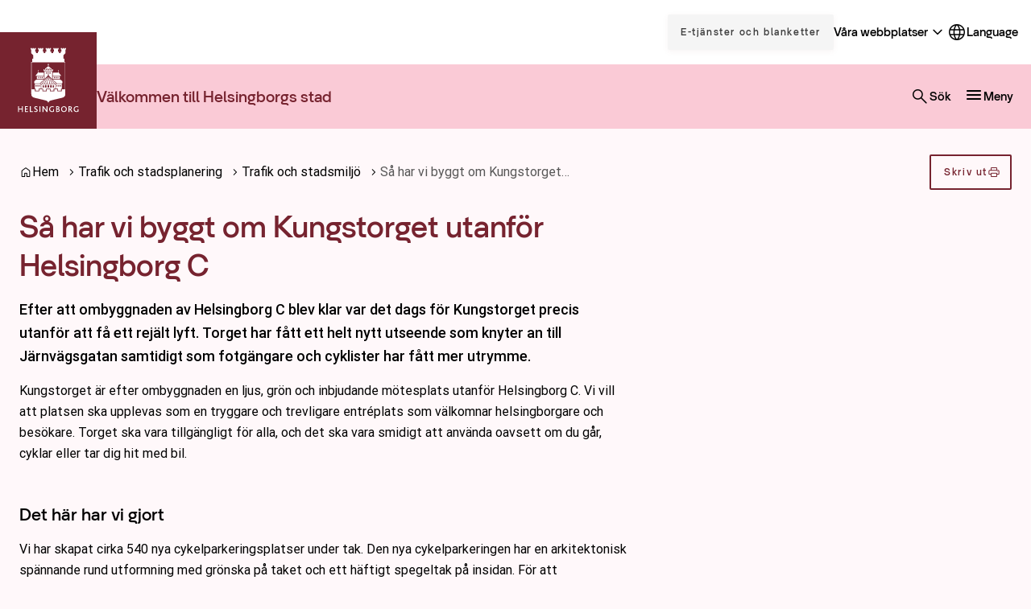

--- FILE ---
content_type: text/html; charset=UTF-8
request_url: https://helsingborg.se/trafik-och-stadsplanering/trafik-och-byggprojekt/trafik-och-stadsmiljo/kungstorget/
body_size: 33983
content:
<!DOCTYPE html>
<html lang="sv-SE">
  <head>
    <meta charset="utf-8">
    <meta name="viewport" content="width=device-width, initial-scale=1.0">
    <title>
      Så har vi byggt om Kungstorget utanför Helsingborg C | Helsingborg.se
    </title>
    <meta name="pubdate" content="2020-07-31">
    <meta name="moddate" content="2023-07-03">
    <meta name="mobile-web-app-capable" content="yes">
    <meta name="format-detection" content="telephone=yes">
    <meta name="HandheldFriendly" content="true">
    <script>var ajaxurl = 'https://helsingborg.se/wp/wp-admin/admin-ajax.php';</script>
    <script type="application/ld+json">[]</script>
    <link rel="canonical" href="https://helsingborg.se/trafik-och-stadsplanering/trafik-och-byggprojekt/trafik-och-stadsmiljo/kungstorget/">
    <meta name="description" content="Efter att ombyggnaden av Helsingborg C blev klar var det dags för Kungstorget precis utanför att få ett rejält lyft. Torget har fått ett helt nytt utseende som…">
    <meta property="og:type" content="article">
    <meta property="og:locale" content="sv_SE">
    <meta property="og:site_name" content="Helsingborg.se">
    <meta property="og:title" content="Så har vi byggt om Kungstorget utanför Helsingborg C | Helsingborg.se">
    <meta property="og:description" content="Efter att ombyggnaden av Helsingborg C blev klar var det dags för Kungstorget precis utanför att få ett rejält lyft. Torget har fått ett helt nytt utseende som knyter an till Järnvägsgatan samtidigt…">
    <meta property="og:url" content="https://helsingborg.se/trafik-och-stadsplanering/trafik-och-byggprojekt/trafik-och-stadsmiljo/kungstorget/">
    <meta property="og:image" content="https://media.helsingborg.se/uploads/networks/1/2020/07/kungstorget-1200x675-visionsbild-krook-tjader-hbgstad.jpg">
    <meta property="og:image:width" content="1200">
    <meta property="og:image:height" content="675">
    <meta property="og:image:alt" content="Visionsbild Kungstorget utanför Helsingborg C efter ombyggnad">
    <meta property="article:published_time" content="2020-07-31T06:58:12+00:00">
    <meta property="article:modified_time" content="2023-07-03T08:09:34+00:00">
    <meta name="twitter:card" content="summary_large_image">
    <meta name="twitter:title" content="Så har vi byggt om Kungstorget utanför Helsingborg C | Helsingborg.se">
    <meta name="twitter:description" content="Efter att ombyggnaden av Helsingborg C blev klar var det dags för Kungstorget precis utanför att få ett rejält lyft. Torget har fått ett helt nytt utseende som knyter an till Järnvägsgatan samtidigt…">
    <meta name="twitter:image" content="https://media.helsingborg.se/uploads/networks/1/2020/07/kungstorget-1200x675-visionsbild-krook-tjader-hbgstad.jpg">
    <meta name="twitter:image:alt" content="Visionsbild Kungstorget utanför Helsingborg C efter ombyggnad">
    <script type="application/ld+json">{"@context":"https://schema.org","@graph":[{"@type":"WebSite","@id":"https://helsingborg.se/#/schema/WebSite","url":"https://helsingborg.se/","name":"Helsingborg.se","alternateName":"Helsingborgs stad","description":"Helsingborgs stad","inLanguage":"sv-SE","publisher":{"@type":"Organization","@id":"https://helsingborg.se/#/schema/Organization","name":"Helsingborgs stad","url":"https://helsingborg.se/","logo":{"@type":"ImageObject","url":"https://media.helsingborg.se/uploads/networks/1/2024/08/cropped-helsingborg_logo_a1_rgb_01.png","contentUrl":"https://media.helsingborg.se/uploads/networks/1/2024/08/cropped-helsingborg_logo_a1_rgb_01.png","width":512,"height":512,"contentSize":"29644"}}},{"@type":"WebPage","@id":"https://helsingborg.se/trafik-och-stadsplanering/trafik-och-byggprojekt/trafik-och-stadsmiljo/kungstorget/","url":"https://helsingborg.se/trafik-och-stadsplanering/trafik-och-byggprojekt/trafik-och-stadsmiljo/kungstorget/","name":"Så har vi byggt om Kungstorget utanför Helsingborg C | Helsingborg.se","description":"Efter att ombyggnaden av Helsingborg C blev klar var det dags f&ouml;r Kungstorget precis utanf&ouml;r att f&aring; ett rej&auml;lt lyft. Torget har f&aring;tt ett helt nytt utseende som&#8230;","inLanguage":"sv-SE","isPartOf":{"@id":"https://helsingborg.se/#/schema/WebSite"},"breadcrumb":{"@type":"BreadcrumbList","@id":"https://helsingborg.se/#/schema/BreadcrumbList","itemListElement":[{"@type":"ListItem","position":1,"item":"https://helsingborg.se/","name":"Helsingborg.se"},{"@type":"ListItem","position":2,"item":"https://helsingborg.se/trafik-och-stadsplanering/","name":"Trafik och stadsplanering"},{"@type":"ListItem","position":3,"item":"https://helsingborg.se/trafik-och-stadsplanering/trafik-och-byggprojekt/","name":"Trafik&#x2d; och byggprojekt"},{"@type":"ListItem","position":4,"item":"https://helsingborg.se/?post_type=trafik-och-stadspla&p=40858","name":"Trafik och stadsmiljö"},{"@type":"ListItem","position":5,"name":"Så har vi byggt om Kungstorget utanför Helsingborg C"}]},"potentialAction":{"@type":"ReadAction","target":"https://helsingborg.se/trafik-och-stadsplanering/trafik-och-byggprojekt/trafik-och-stadsmiljo/kungstorget/"},"datePublished":"2020-07-31T06:58:12+00:00","dateModified":"2023-07-03T08:09:34+00:00","author":{"@type":"Person","@id":"https://helsingborg.se/#/schema/Person/5da0e65cd5529ec41db3dd9eced232e1","name":"Pernilla Zander"}}]}</script>
    <link rel='dns-prefetch' href='//media.helsingborg.se'>
    <style>#wpadminbar #wp-admin-bar-my-networks > .ab-item:first-child:before { content: "\f325"; top: 3px; }</style>
    <style>img:is([sizes=auto i],[sizes^="auto," i]){contain-intrinsic-size:3000px 1500px} </style>
    <link rel='stylesheet' id='litespeed-cache-dummy-css' integrity="sha384-BLTnaOD1WooHzU8e2xojA2rYtaZlaplU6r+lJ4+0S5nfZ8fpI/istZlKGf4YW8BE" crossorigin="anonymous" href='https://helsingborg.se/wp-content/plugins/litespeed-cache/assets/css/litespeed-dummy.css' media='all'>
    <link rel='stylesheet' id='css-styleguidecss-css' integrity="sha384-w7U10vuh4Dp0FEBxEZo/UvknjubLafiLPxbD53QAYKK61NEi36HdNMjZWq6obuEr" crossorigin="anonymous" href='https://helsingborg.se/wp-content/themes/municipio/assets/dist/css/styleguide.CVu7-voW.css' media='all'>
    <link rel='stylesheet' id='css-municipiocss-css' integrity="sha384-fekDNRZ0WFu/PIchn/U34c0BfKNEhqNo3/Ii+/nV+ptcrYScxEk7pgW3OW1l20rw" crossorigin="anonymous" href='https://helsingborg.se/wp-content/themes/municipio/assets/dist/css/municipio.BHaumi22.css' media='all'>
    <link rel='stylesheet' id='css-splidecss-css' integrity="sha384-cjRwgu/XtfvAZ101dATgIXpsAl59zhgwIA3xrCC2cCP+fgZB6P2nnuNambVkPVNG" crossorigin="anonymous" href='https://helsingborg.se/wp-content/themes/municipio/assets/dist/css/splide.BrGcmsgj.css' media='all'>
    <link rel='stylesheet' id='wp-block-library-css' href='https://helsingborg.se/wp/wp-includes/css/dist/block-library/style.min.css' media='all'>
    <style> .wp-block-button__link{color:#fff;background-color:#32373c;border-radius:9999px;box-shadow:none;text-decoration:none;padding:calc(.667em + 2px) calc(1.333em + 2px);font-size:1.125em}.wp-block-file__button{background:#32373c;color:#fff;text-decoration:none} </style>
    <link rel='stylesheet' id='mod-my-pages-styles-css' integrity="sha384-SWbgd0NKlVEK1xWcqgkL9F/PBj14uNldW0aAXZ1j75839coOYWo+3TfkU+M7QC+y" crossorigin="anonymous" href='https://helsingborg.se/wp-content/plugins/mod-my-pages/dist/css/mod-my-pages.4dcfac621457c9b86897.css' media='all'>
    <link rel='stylesheet' id='modularity-json-render-front-css' integrity="sha384-SZXTTmAej6KuWpdzR1JKJLJhT3ztwWgvycTFW2Apf9xz+JnND6GdTBju448XSAql" crossorigin="anonymous" href='https://helsingborg.se/wp-content/plugins/modularity-json-render/dist/css/modularity-json-render-front.4628b238.css' media='all'>
    <link rel='stylesheet' id='fonts-material-medium-roundedcss-css' integrity="sha384-4vKnqRp3+bajvcmJyAEsu83DVTdOxleX6kpqqwgNfvel114M9HymFzeoxPxz43wa" crossorigin="anonymous" href='https://helsingborg.se/wp-content/themes/municipio/assets/dist/fonts/material/medium/rounded.-PSX2y2r.css' media='all'>
    <link rel='stylesheet' id='css-videocss-css' integrity="sha384-+93/XhRKeOHPkmoh55Et7oP2xvbvHvZ/3Wf6An0TEnjBgJhGbqQht1eXeDXxVfOi" crossorigin="anonymous" href='https://helsingborg.se/wp-content/themes/municipio/Modularity/assets/dist/css/video.BF_ScWBy.css' media='all'>
    <link rel='stylesheet' id='css-modularity-contact-bannercss-css' integrity="sha384-RZQZIef+L9+7BGj4KKN4+y6wqfvQL+9JFsP88j36jm3ogXLGlPGI7A6orpjMZWQR" crossorigin="anonymous" href='https://helsingborg.se/wp-content/plugins/modularity-contact-banner/assets/dist/css/modularity-contact-banner.FbdDmEy6.css' media='all'>
    <link rel='stylesheet' id='api-volunteer-manager-integration-css-css' integrity="sha384-oec3yug1uRrKOcCnP1B+/Xqll1Eobriv2Xai2aYbElGVd6/E/56FQSWhZcpTRGl5" crossorigin="anonymous" href='https://helsingborg.se/wp-content/plugins/api-volunteer-manager-integration/dist/css/api-volunteer-manager-integration.b64c4ebf3bf0ccd90974.css' media='all'>
    <link rel='stylesheet' id='customer-feedback-css' integrity="sha384-T33Sa17y3gX+y/ZNEJSqjkoNPnxz+sny4br3E9H3rdHvHO5aOpG/QYRFLh/Bsrle" crossorigin="anonymous" href='https://helsingborg.se/wp-content/plugins/customer-feedback/dist/css/customer-feedback.550c4c23.css' media='all'>
    <link rel='stylesheet' id='event-integration-css' integrity="sha384-dcnNYbVoJfU8vbDn8WeuBxkzQrT2e9bAvjPF+b4ku1rEUzXYJ+of6opY4+pgeYad" crossorigin="anonymous" href='https://helsingborg.se/wp-content/plugins/api-event-manager-integration/dist/css/event-manager-integration.aec5f65c.css' media='all'>
    <link rel='stylesheet' id='css-modularitycss-css' integrity="sha384-b+sHCSsoDfXZ887jGmiv7S/8uyfO3BLQzQL0zrgkw93odn31ho7btPKtCPP8WKNM" crossorigin="anonymous" href='https://helsingborg.se/wp-content/themes/municipio/Modularity/assets/dist/css/modularity.CW1m4IPW.css' media='all'>
    <script integrity="sha384-vT0xsrWPQ3JMjk9+X3p3J4glfdqQsMBzYwpxS1LPybrkJs6kZDw7slFXJ2iUkUy4" crossorigin="anonymous" src="https://helsingborg.se/wp/wp-includes/js/jquery/jquery.min.js" id="jquery-core-js"></script>
    <script id="customer-feedback-js-extra">var feedback = {"comment_min_characters":"Kommentaren m\u00e5ste vara minst 15 tecken.","select_topic":"V\u00e4nligen v\u00e4lj ett \u00e4mne.","enter_email":"V\u00e4nligen ange en giltig epostadress."};</script>
    <script integrity="sha384-HRp5KrEeprXS9gFwjL6S+8XrF2ZyrgXHTA/7RLw2dby9mYdO6i4eA5IziHsTI2DY" crossorigin="anonymous" src="https://helsingborg.se/wp-content/plugins/customer-feedback/dist/js/customer-feedback.cdeb970d.js" id="customer-feedback-js"></script>
    <style>.s-post-type-page { --color-primary: #76232f; --color-primary-dark: #76232f; --color-primary-light: #e84c31; --color-secondary: #facad6; --color-secondary-dark: #e9b7c5; --color-secondary-light: #fddde5; --color-secondary-contrasting: #76232f; --color-background: #fff8fa; --color-background-complementary: #ffffff; --color-border-card: #f8dfe5; --color-border-divider: #f8dfe5; --color-border-outline: #f8dfe5; --color-border-input: #76232f; --color-link-visited: #035297; --color-link-visited-hover: #298ee6; --color-alpha: rgba(0, 0, 0, 0.42); --color-info: #e35205; --color-complementary: #f9bacb; --color-complementary-light: #facbd7; --color-complementary-lighter: #fddde5; --color-complementary-lightest: #fdedf2; --color-light: #ececec; --color-additional-1: #1e73be; --color-additional-2: #8224e3; --c-button-primary-color-contrasting: #ffffff; --c-button-secondary-color: #fabbcb; --c-button-secondary-color-contrasting: #76232f; --c-footer-subfooter-color-background: rgba(0, 0, 0, 0.07); --c-footer-subfooter-color-text: #ffffff; --c-footer-subfooter-color-separator: #ffffff; --c-divider-color-divider: #f8dfe5; } .s-post-type-page .s-nav-sidebar, .s-nav-sidebar .s-post-type-page, .s-post-type-page.s-nav-sidebar { --c-nav-v-color-contrasting: #76232f; --c-nav-v-color-contrasting-active: #000000; } .s-post-type-page .s-nav-drawer, .s-nav-drawer .s-post-type-page, .s-post-type-page.s-nav-drawer { --c-nav-v-color-contrasting: #76232f; --c-nav-v-background-active: rgba(0, 0, 0, 0.05); --c-nav-v-color-contrasting-active: #76232f; --c-nav-v-background-expanded: #f8dfe5; --c-nav-v-divider-color: rgba(255, 255, 255, 0.05); } .s-post-type-page .s-drawer-menu, .s-drawer-menu .s-post-type-page, .s-post-type-page.s-drawer-menu { --c-button-default-color: #76232f; } .s-post-type-page .s-nav-drawer-secondary, .s-nav-drawer-secondary .s-post-type-page, .s-post-type-page.s-nav-drawer-secondary { --c-nav-v-color-contrasting: #ffffff; --c-nav-v-background-active: rgba(0, 0, 0, 0.05); --c-nav-v-color-contrasting-active: #ffffff; } .s-post-type-page .s-nav-primary, .s-header-button, .s-nav-primary, .s-header-button .s-post-type-page, .s-post-type-page.s-nav-primary, .s-header-button { --c-nav-v-color-contrasting: #000000; --c-nav-v-color-contrasting-active: #090909; --c-nav-h-color-contrasting: #000000; --c-nav-h-color-contrasting-active: #090909; } .s-post-type-omsorg-och-stod { --color-primary: #76232f; --color-primary-dark: #76232f; --color-primary-light: #e84c31; --color-secondary: #facad6; --color-secondary-dark: #e9b7c5; --color-secondary-light: #fddde5; --color-secondary-contrasting: #76232f; --color-background: #fff8fa; --color-background-complementary: #ffffff; --color-border-card: #f8dfe5; --color-border-divider: #f8dfe5; --color-border-outline: #f8dfe5; --color-border-input: #76232f; --color-link-visited: #035297; --color-link-visited-hover: #298ee6; --color-alpha: rgba(0, 0, 0, 0.42); --color-info: #e35205; --color-complementary: #f9bacb; --color-complementary-light: #facbd7; --color-complementary-lighter: #fddde5; --color-complementary-lightest: #fdedf2; --color-light: #ececec; --color-additional-1: #1e73be; --color-additional-2: #8224e3; --c-button-primary-color-contrasting: #ffffff; --c-button-secondary-color: #fabbcb; --c-button-secondary-color-contrasting: #76232f; --c-footer-subfooter-color-background: rgba(0, 0, 0, 0.07); --c-footer-subfooter-color-text: #ffffff; --c-footer-subfooter-color-separator: #ffffff; --c-divider-color-divider: #f8dfe5; } .s-post-type-omsorg-och-stod .s-nav-sidebar, .s-nav-sidebar .s-post-type-omsorg-och-stod, .s-post-type-omsorg-och-stod.s-nav-sidebar { --c-nav-v-color-contrasting: #76232f; --c-nav-v-color-contrasting-active: #000000; } .s-post-type-omsorg-och-stod .s-nav-drawer, .s-nav-drawer .s-post-type-omsorg-och-stod, .s-post-type-omsorg-och-stod.s-nav-drawer { --c-nav-v-color-contrasting: #76232f; --c-nav-v-background-active: rgba(0, 0, 0, 0.05); --c-nav-v-color-contrasting-active: #76232f; --c-nav-v-background-expanded: #f8dfe5; --c-nav-v-divider-color: rgba(255, 255, 255, 0.05); } .s-post-type-omsorg-och-stod .s-drawer-menu, .s-drawer-menu .s-post-type-omsorg-och-stod, .s-post-type-omsorg-och-stod.s-drawer-menu { --c-button-default-color: #76232f; } .s-post-type-omsorg-och-stod .s-nav-drawer-secondary, .s-nav-drawer-secondary .s-post-type-omsorg-och-stod, .s-post-type-omsorg-och-stod.s-nav-drawer-secondary { --c-nav-v-color-contrasting: #ffffff; --c-nav-v-background-active: rgba(0, 0, 0, 0.05); --c-nav-v-color-contrasting-active: #ffffff; } .s-post-type-omsorg-och-stod .s-nav-primary, .s-header-button, .s-nav-primary, .s-header-button .s-post-type-omsorg-och-stod, .s-post-type-omsorg-och-stod.s-nav-primary, .s-header-button { --c-nav-v-color-contrasting: #000000; --c-nav-v-color-contrasting-active: #090909; --c-nav-h-color-contrasting: #000000; --c-nav-h-color-contrasting-active: #090909; } .s-post-type-uppleva-och-gora { --color-primary: #76232f; --color-primary-dark: #76232f; --color-primary-light: #e84c31; --color-secondary: #facad6; --color-secondary-dark: #e9b7c5; --color-secondary-light: #fddde5; --color-secondary-contrasting: #76232f; --color-background: #fff8fa; --color-background-complementary: #ffffff; --color-border-card: #f8dfe5; --color-border-divider: #f8dfe5; --color-border-outline: #f8dfe5; --color-border-input: #76232f; --color-link-visited: #035297; --color-link-visited-hover: #298ee6; --color-alpha: rgba(0, 0, 0, 0.42); --color-info: #e35205; --color-complementary: #f9bacb; --color-complementary-light: #facbd7; --color-complementary-lighter: #fddde5; --color-complementary-lightest: #fdedf2; --color-light: #ececec; --color-additional-1: #1e73be; --color-additional-2: #8224e3; --c-button-primary-color-contrasting: #ffffff; --c-button-secondary-color: #fabbcb; --c-button-secondary-color-contrasting: #76232f; --c-footer-subfooter-color-background: rgba(0, 0, 0, 0.07); --c-footer-subfooter-color-text: #ffffff; --c-footer-subfooter-color-separator: #ffffff; --c-divider-color-divider: #f8dfe5; } .s-post-type-uppleva-och-gora .s-nav-sidebar, .s-nav-sidebar .s-post-type-uppleva-och-gora, .s-post-type-uppleva-och-gora.s-nav-sidebar { --c-nav-v-color-contrasting: #76232f; --c-nav-v-color-contrasting-active: #000000; } .s-post-type-uppleva-och-gora .s-nav-drawer, .s-nav-drawer .s-post-type-uppleva-och-gora, .s-post-type-uppleva-och-gora.s-nav-drawer { --c-nav-v-color-contrasting: #76232f; --c-nav-v-background-active: rgba(0, 0, 0, 0.05); --c-nav-v-color-contrasting-active: #76232f; --c-nav-v-background-expanded: #f8dfe5; --c-nav-v-divider-color: rgba(255, 255, 255, 0.05); } .s-post-type-uppleva-och-gora .s-drawer-menu, .s-drawer-menu .s-post-type-uppleva-och-gora, .s-post-type-uppleva-och-gora.s-drawer-menu { --c-button-default-color: #76232f; } .s-post-type-uppleva-och-gora .s-nav-drawer-secondary, .s-nav-drawer-secondary .s-post-type-uppleva-och-gora, .s-post-type-uppleva-och-gora.s-nav-drawer-secondary { --c-nav-v-color-contrasting: #ffffff; --c-nav-v-background-active: rgba(0, 0, 0, 0.05); --c-nav-v-color-contrasting-active: #ffffff; } .s-post-type-uppleva-och-gora .s-nav-primary, .s-header-button, .s-nav-primary, .s-header-button .s-post-type-uppleva-och-gora, .s-post-type-uppleva-och-gora.s-nav-primary, .s-header-button { --c-nav-v-color-contrasting: #000000; --c-nav-v-color-contrasting-active: #090909; --c-nav-h-color-contrasting: #000000; --c-nav-h-color-contrasting-active: #090909; } .s-post-type-trafik-och-stadspla { --color-primary: #76232f; --color-primary-dark: #76232f; --color-primary-light: #e84c31; --color-secondary: #facad6; --color-secondary-dark: #e9b7c5; --color-secondary-light: #fddde5; --color-secondary-contrasting: #76232f; --color-background: #fff8fa; --color-background-complementary: #ffffff; --color-border-card: #f8dfe5; --color-border-divider: #f8dfe5; --color-border-outline: #f8dfe5; --color-border-input: #76232f; --color-link-visited: #035297; --color-link-visited-hover: #298ee6; --color-alpha: rgba(0, 0, 0, 0.42); --color-info: #e35205; --color-complementary: #f9bacb; --color-complementary-light: #facbd7; --color-complementary-lighter: #fddde5; --color-complementary-lightest: #fdedf2; --color-light: #ececec; --color-additional-1: #1e73be; --color-additional-2: #8224e3; --c-button-primary-color-contrasting: #ffffff; --c-button-secondary-color: #fabbcb; --c-button-secondary-color-contrasting: #76232f; --c-footer-subfooter-color-background: rgba(0, 0, 0, 0.07); --c-footer-subfooter-color-text: #ffffff; --c-footer-subfooter-color-separator: #ffffff; --c-divider-color-divider: #f8dfe5; } .s-post-type-trafik-och-stadspla .s-nav-sidebar, .s-nav-sidebar .s-post-type-trafik-och-stadspla, .s-post-type-trafik-och-stadspla.s-nav-sidebar { --c-nav-v-color-contrasting: #76232f; --c-nav-v-color-contrasting-active: #000000; } .s-post-type-trafik-och-stadspla .s-nav-drawer, .s-nav-drawer .s-post-type-trafik-och-stadspla, .s-post-type-trafik-och-stadspla.s-nav-drawer { --c-nav-v-color-contrasting: #76232f; --c-nav-v-background-active: rgba(0, 0, 0, 0.05); --c-nav-v-color-contrasting-active: #76232f; --c-nav-v-background-expanded: #f8dfe5; --c-nav-v-divider-color: rgba(255, 255, 255, 0.05); } .s-post-type-trafik-och-stadspla .s-drawer-menu, .s-drawer-menu .s-post-type-trafik-och-stadspla, .s-post-type-trafik-och-stadspla.s-drawer-menu { --c-button-default-color: #76232f; } .s-post-type-trafik-och-stadspla .s-nav-drawer-secondary, .s-nav-drawer-secondary .s-post-type-trafik-och-stadspla, .s-post-type-trafik-och-stadspla.s-nav-drawer-secondary { --c-nav-v-color-contrasting: #ffffff; --c-nav-v-background-active: rgba(0, 0, 0, 0.05); --c-nav-v-color-contrasting-active: #ffffff; } .s-post-type-trafik-och-stadspla .s-nav-primary, .s-header-button, .s-nav-primary, .s-header-button .s-post-type-trafik-och-stadspla, .s-post-type-trafik-och-stadspla.s-nav-primary, .s-header-button { --c-nav-v-color-contrasting: #000000; --c-nav-v-color-contrasting-active: #090909; --c-nav-h-color-contrasting: #000000; --c-nav-h-color-contrasting-active: #090909; } .s-post-type-kommun-och-politik { --color-primary: #76232f; --color-primary-dark: #76232f; --color-primary-light: #e84c31; --color-secondary: #facad6; --color-secondary-dark: #e9b7c5; --color-secondary-light: #fddde5; --color-secondary-contrasting: #76232f; --color-background: #fff8fa; --color-background-complementary: #ffffff; --color-border-card: #f8dfe5; --color-border-divider: #f8dfe5; --color-border-outline: #f8dfe5; --color-border-input: #76232f; --color-link-visited: #035297; --color-link-visited-hover: #298ee6; --color-alpha: rgba(0, 0, 0, 0.42); --color-info: #e35205; --color-complementary: #f9bacb; --color-complementary-light: #facbd7; --color-complementary-lighter: #fddde5; --color-complementary-lightest: #fdedf2; --color-light: #ececec; --color-additional-1: #1e73be; --color-additional-2: #8224e3; --c-button-primary-color-contrasting: #ffffff; --c-button-secondary-color: #fabbcb; --c-button-secondary-color-contrasting: #76232f; --c-footer-subfooter-color-background: rgba(0, 0, 0, 0.07); --c-footer-subfooter-color-text: #ffffff; --c-footer-subfooter-color-separator: #ffffff; --c-divider-color-divider: #f8dfe5; } .s-post-type-kommun-och-politik .s-nav-sidebar, .s-nav-sidebar .s-post-type-kommun-och-politik, .s-post-type-kommun-och-politik.s-nav-sidebar { --c-nav-v-color-contrasting: #76232f; --c-nav-v-color-contrasting-active: #000000; } .s-post-type-kommun-och-politik .s-nav-drawer, .s-nav-drawer .s-post-type-kommun-och-politik, .s-post-type-kommun-och-politik.s-nav-drawer { --c-nav-v-color-contrasting: #76232f; --c-nav-v-background-active: rgba(0, 0, 0, 0.05); --c-nav-v-color-contrasting-active: #76232f; --c-nav-v-background-expanded: #f8dfe5; --c-nav-v-divider-color: rgba(255, 255, 255, 0.05); } .s-post-type-kommun-och-politik .s-drawer-menu, .s-drawer-menu .s-post-type-kommun-och-politik, .s-post-type-kommun-och-politik.s-drawer-menu { --c-button-default-color: #76232f; } .s-post-type-kommun-och-politik .s-nav-drawer-secondary, .s-nav-drawer-secondary .s-post-type-kommun-och-politik, .s-post-type-kommun-och-politik.s-nav-drawer-secondary { --c-nav-v-color-contrasting: #ffffff; --c-nav-v-background-active: rgba(0, 0, 0, 0.05); --c-nav-v-color-contrasting-active: #ffffff; } .s-post-type-kommun-och-politik .s-nav-primary, .s-header-button, .s-nav-primary, .s-header-button .s-post-type-kommun-och-politik, .s-post-type-kommun-och-politik.s-nav-primary, .s-header-button { --c-nav-v-color-contrasting: #000000; --c-nav-v-color-contrasting-active: #090909; --c-nav-h-color-contrasting: #000000; --c-nav-h-color-contrasting-active: #090909; } .s-post-type-forskola-och-utbil { --color-primary: #76232f; --color-primary-dark: #76232f; --color-primary-light: #e84c31; --color-secondary: #facad6; --color-secondary-dark: #e9b7c5; --color-secondary-light: #fddde5; --color-secondary-contrasting: #76232f; --color-background: #fff8fa; --color-background-complementary: #ffffff; --color-border-card: #f8dfe5; --color-border-divider: #f8dfe5; --color-border-outline: #f8dfe5; --color-border-input: #76232f; --color-link-visited: #035297; --color-link-visited-hover: #298ee6; --color-alpha: rgba(0, 0, 0, 0.42); --color-info: #e35205; --color-complementary: #f9bacb; --color-complementary-light: #facbd7; --color-complementary-lighter: #fddde5; --color-complementary-lightest: #fdedf2; --color-light: #ececec; --color-additional-1: #1e73be; --color-additional-2: #8224e3; --c-button-primary-color-contrasting: #ffffff; --c-button-secondary-color: #fabbcb; --c-button-secondary-color-contrasting: #76232f; --c-footer-subfooter-color-background: rgba(0, 0, 0, 0.07); --c-footer-subfooter-color-text: #ffffff; --c-footer-subfooter-color-separator: #ffffff; --c-divider-color-divider: #f8dfe5; } .s-post-type-forskola-och-utbil .s-nav-sidebar, .s-nav-sidebar .s-post-type-forskola-och-utbil, .s-post-type-forskola-och-utbil.s-nav-sidebar { --c-nav-v-color-contrasting: #76232f; --c-nav-v-color-contrasting-active: #000000; } .s-post-type-forskola-och-utbil .s-nav-drawer, .s-nav-drawer .s-post-type-forskola-och-utbil, .s-post-type-forskola-och-utbil.s-nav-drawer { --c-nav-v-color-contrasting: #76232f; --c-nav-v-background-active: rgba(0, 0, 0, 0.05); --c-nav-v-color-contrasting-active: #76232f; --c-nav-v-background-expanded: #f8dfe5; --c-nav-v-divider-color: rgba(255, 255, 255, 0.05); } .s-post-type-forskola-och-utbil .s-drawer-menu, .s-drawer-menu .s-post-type-forskola-och-utbil, .s-post-type-forskola-och-utbil.s-drawer-menu { --c-button-default-color: #76232f; } .s-post-type-forskola-och-utbil .s-nav-drawer-secondary, .s-nav-drawer-secondary .s-post-type-forskola-och-utbil, .s-post-type-forskola-och-utbil.s-nav-drawer-secondary { --c-nav-v-color-contrasting: #ffffff; --c-nav-v-background-active: rgba(0, 0, 0, 0.05); --c-nav-v-color-contrasting-active: #ffffff; } .s-post-type-forskola-och-utbil .s-nav-primary, .s-header-button, .s-nav-primary, .s-header-button .s-post-type-forskola-och-utbil, .s-post-type-forskola-och-utbil.s-nav-primary, .s-header-button { --c-nav-v-color-contrasting: #000000; --c-nav-v-color-contrasting-active: #090909; --c-nav-h-color-contrasting: #000000; --c-nav-h-color-contrasting-active: #090909; } .s-post-type-bo-bygga-och-milja { --color-primary: #76232f; --color-primary-dark: #76232f; --color-primary-light: #e84c31; --color-secondary: #facad6; --color-secondary-dark: #e9b7c5; --color-secondary-light: #fddde5; --color-secondary-contrasting: #76232f; --color-background: #fff8fa; --color-background-complementary: #ffffff; --color-border-card: #f8dfe5; --color-border-divider: #f8dfe5; --color-border-outline: #f8dfe5; --color-border-input: #76232f; --color-link-visited: #035297; --color-link-visited-hover: #298ee6; --color-alpha: rgba(0, 0, 0, 0.42); --color-info: #e35205; --color-complementary: #f9bacb; --color-complementary-light: #facbd7; --color-complementary-lighter: #fddde5; --color-complementary-lightest: #fdedf2; --color-light: #ececec; --color-additional-1: #1e73be; --color-additional-2: #8224e3; --c-button-primary-color-contrasting: #ffffff; --c-button-secondary-color: #fabbcb; --c-button-secondary-color-contrasting: #76232f; --c-footer-subfooter-color-background: rgba(0, 0, 0, 0.07); --c-footer-subfooter-color-text: #ffffff; --c-footer-subfooter-color-separator: #ffffff; --c-divider-color-divider: #f8dfe5; } .s-post-type-bo-bygga-och-milja .s-nav-sidebar, .s-nav-sidebar .s-post-type-bo-bygga-och-milja, .s-post-type-bo-bygga-och-milja.s-nav-sidebar { --c-nav-v-color-contrasting: #76232f; --c-nav-v-color-contrasting-active: #000000; } .s-post-type-bo-bygga-och-milja .s-nav-drawer, .s-nav-drawer .s-post-type-bo-bygga-och-milja, .s-post-type-bo-bygga-och-milja.s-nav-drawer { --c-nav-v-color-contrasting: #76232f; --c-nav-v-background-active: rgba(0, 0, 0, 0.05); --c-nav-v-color-contrasting-active: #76232f; --c-nav-v-background-expanded: #f8dfe5; --c-nav-v-divider-color: rgba(255, 255, 255, 0.05); } .s-post-type-bo-bygga-och-milja .s-drawer-menu, .s-drawer-menu .s-post-type-bo-bygga-och-milja, .s-post-type-bo-bygga-och-milja.s-drawer-menu { --c-button-default-color: #76232f; } .s-post-type-bo-bygga-och-milja .s-nav-drawer-secondary, .s-nav-drawer-secondary .s-post-type-bo-bygga-och-milja, .s-post-type-bo-bygga-och-milja.s-nav-drawer-secondary { --c-nav-v-color-contrasting: #ffffff; --c-nav-v-background-active: rgba(0, 0, 0, 0.05); --c-nav-v-color-contrasting-active: #ffffff; } .s-post-type-bo-bygga-och-milja .s-nav-primary, .s-header-button, .s-nav-primary, .s-header-button .s-post-type-bo-bygga-och-milja, .s-post-type-bo-bygga-och-milja.s-nav-primary, .s-header-button { --c-nav-v-color-contrasting: #000000; --c-nav-v-color-contrasting-active: #090909; --c-nav-h-color-contrasting: #000000; --c-nav-h-color-contrasting-active: #090909; } .s-post-type-arbeta-i-helsingbor { --color-primary: #76232f; --color-primary-dark: #76232f; --color-primary-light: #e84c31; --color-secondary: #facad6; --color-secondary-dark: #e9b7c5; --color-secondary-light: #fddde5; --color-secondary-contrasting: #76232f; --color-background: #fff8fa; --color-background-complementary: #ffffff; --color-border-card: #f8dfe5; --color-border-divider: #f8dfe5; --color-border-outline: #f8dfe5; --color-border-input: #76232f; --color-link-visited: #035297; --color-link-visited-hover: #298ee6; --color-alpha: rgba(0, 0, 0, 0.42); --color-info: #e35205; --color-complementary: #f9bacb; --color-complementary-light: #facbd7; --color-complementary-lighter: #fddde5; --color-complementary-lightest: #fdedf2; --color-light: #ececec; --color-additional-1: #1e73be; --color-additional-2: #8224e3; --c-button-primary-color-contrasting: #ffffff; --c-button-secondary-color: #fabbcb; --c-button-secondary-color-contrasting: #76232f; --c-footer-subfooter-color-background: rgba(0, 0, 0, 0.07); --c-footer-subfooter-color-text: #ffffff; --c-footer-subfooter-color-separator: #ffffff; --c-divider-color-divider: #f8dfe5; } .s-post-type-arbeta-i-helsingbor .s-nav-sidebar, .s-nav-sidebar .s-post-type-arbeta-i-helsingbor, .s-post-type-arbeta-i-helsingbor.s-nav-sidebar { --c-nav-v-color-contrasting: #76232f; --c-nav-v-color-contrasting-active: #000000; } .s-post-type-arbeta-i-helsingbor .s-nav-drawer, .s-nav-drawer .s-post-type-arbeta-i-helsingbor, .s-post-type-arbeta-i-helsingbor.s-nav-drawer { --c-nav-v-color-contrasting: #76232f; --c-nav-v-background-active: rgba(0, 0, 0, 0.05); --c-nav-v-color-contrasting-active: #76232f; --c-nav-v-background-expanded: #f8dfe5; --c-nav-v-divider-color: rgba(255, 255, 255, 0.05); } .s-post-type-arbeta-i-helsingbor .s-drawer-menu, .s-drawer-menu .s-post-type-arbeta-i-helsingbor, .s-post-type-arbeta-i-helsingbor.s-drawer-menu { --c-button-default-color: #76232f; } .s-post-type-arbeta-i-helsingbor .s-nav-drawer-secondary, .s-nav-drawer-secondary .s-post-type-arbeta-i-helsingbor, .s-post-type-arbeta-i-helsingbor.s-nav-drawer-secondary { --c-nav-v-color-contrasting: #ffffff; --c-nav-v-background-active: rgba(0, 0, 0, 0.05); --c-nav-v-color-contrasting-active: #ffffff; } .s-post-type-arbeta-i-helsingbor .s-nav-primary, .s-header-button, .s-nav-primary, .s-header-button .s-post-type-arbeta-i-helsingbor, .s-post-type-arbeta-i-helsingbor.s-nav-primary, .s-header-button { --c-nav-v-color-contrasting: #000000; --c-nav-v-color-contrasting-active: #090909; --c-nav-h-color-contrasting: #000000; --c-nav-h-color-contrasting-active: #090909; } .s-post-type-foretagare { --color-primary: #1b365d; --color-primary-dark: #1b365d; --color-primary-light: #1b365d; --color-secondary: #e1ebf7; --color-secondary-dark: #d3e0f1; --color-secondary-light: #f1f5fa; --color-secondary-contrasting: #1b365d; --color-background: #f9fbfd; --color-background-complementary: #ffffff; --color-border-card: #d3e0f1; --color-border-divider: #ebe9e1; --color-border-outline: #ebe9e1; --color-border-input: #1b365d; --color-link: #21365b; --color-link-hover: #21485c; --color-link-active: #434e60; --color-link-visited: #09275c; --color-link-visited-hover: #09275c; --color-alpha: rgba(33, 55, 92, 0.4); --color-complementary: #c7d6ec; --color-complementary-light: #d5e0f0; --color-complementary-lighter: #e3ebf5; --color-complementary-lightest: #f0f5fa; --c-button-primary-color: #1b365d; --c-button-primary-color-contrasting: #e1ebf7; --c-button-secondary-color: #1b365d; --c-button-secondary-color-contrasting: #e1ebf7; --c-button-color: #e1ebf7; --c-footer-subfooter-color-background: rgba(0, 0, 0, 0.07); --c-footer-subfooter-color-text: #ffffff; --c-footer-subfooter-color-separator: #ffffff; --c-divider-color-divider: #f8dfe5; } .s-post-type-foretagare .s-nav-sidebar, .s-nav-sidebar .s-post-type-foretagare, .s-post-type-foretagare.s-nav-sidebar { --c-nav-v-background-active: rgba(0, 0, 0, 0.05); --c-nav-v-background-expanded: rgba(0, 0, 0, 0.04); } .s-post-type-foretagare .s-nav-drawer, .s-nav-drawer .s-post-type-foretagare, .s-post-type-foretagare.s-nav-drawer { --c-nav-v-color-contrasting: #1b365d; --c-nav-v-background-active: rgba(0, 0, 0, 0.05); --c-nav-v-color-contrasting-active: #1b365d; --c-nav-v-background-expanded: rgba(0, 0, 0, 0.04); } .s-post-type-foretagare .s-drawer-menu, .s-drawer-menu .s-post-type-foretagare, .s-post-type-foretagare.s-drawer-menu { --c-button-default-color: #1b365d; } .s-post-type-foretagare .s-nav-drawer-secondary, .s-nav-drawer-secondary .s-post-type-foretagare, .s-post-type-foretagare.s-nav-drawer-secondary { --c-nav-v-color-contrasting: #ffffff; --c-nav-v-color-contrasting-active: #ffffff; } .s-post-type-foretagare .s-nav-primary, .s-header-button, .s-nav-primary, .s-header-button .s-post-type-foretagare, .s-post-type-foretagare.s-nav-primary, .s-header-button { --c-nav-v-color-contrasting: #1b365d; --c-nav-h-color-contrasting: #1b365d; } .s-post-type-dromljus { --color-primary: #343333; --color-primary-dark: #770000; --color-primary-light: #dd3333; --color-primary-contrasting: #fffce7; --color-secondary: #343333; --color-secondary-dark: #b23700; --color-secondary-light: #fffce7; --color-secondary-contrasting: #f6eb61; --color-background: #fffce7; --color-background-complementary: #ffffff; --color-border-card: #f8f088; --color-border-divider: #f8f088; --color-border-outline: #f8f088; --color-border-input: #000000; --color-link: #000000; --color-link-hover: #242424; --color-link-visited: #3c3c3c; --color-alpha: rgba(117, 35, 48, 0.22); --color-complementary: #f9bacb; --color-complementary-light: #facbd7; --color-complementary-lighter: #faf5b0; --color-complementary-lightest: #fdedf2; --color-black: #000000; --color-white: #ffffff; --c-button-primary-color: #ea580c; --c-button-primary-color-contrasting: #ffffff; --c-button-secondary-color: #ea580c; --c-button-secondary-color-contrasting: #ffffff; --c-button-color: #fbf5b0; --c-button-color-contrasting: #000; --c-footer-subfooter-color-background: #000000; --c-footer-subfooter-color-text: #ffffff; --c-footer-subfooter-color-separator: #ffffff; --c-divider-color-divider: #fbf5b0; } .s-post-type-dromljus .s-nav-drawer, .s-nav-drawer .s-post-type-dromljus, .s-post-type-dromljus.s-nav-drawer { --c-nav-v-color-contrasting: #fffce7; --c-nav-v-color-contrasting-active: #000000; } .s-post-type-dromljus .s-drawer-menu, .s-drawer-menu .s-post-type-dromljus, .s-post-type-dromljus.s-drawer-menu { --c-button-default-color: #fffce7; } .s-post-type-dromljus .s-nav-primary, .s-header-button, .s-nav-primary, .s-header-button .s-post-type-dromljus, .s-post-type-dromljus.s-nav-primary, .s-header-button { --c-nav-h-color-contrasting: #fffce7; --c-nav-h-color-contrasting-active: #fffce7; }</style>
    <script type="application/ld+json">{"@context":{"schema":"https://schema.org","municipio":"https://schema.municipio.tech/schema.jsonld"},"@type":"Thing","name":"Så har vi byggt om Kungstorget utanför Helsingborg C","image":"https://media.helsingborg.se/uploads/networks/1/2020/07/kungstorget-1200x675-visionsbild-krook-tjader-hbgstad.jpg"}</script>
    <script type="application/ld+json">{"@context":"https:\/\/schema.org","@type":"WebSite","accessibilitySummary":"https:\/\/helsingborg.se\/tillganglighetsredogorelse","name":"Tillg\u00e4nglighetsredog\u00f6relse","description":"Det h\u00e4r \u00e4r tillg\u00e4nlighetsredog\u00f6relsen f\u00f6r webbplatsen."}</script>
    <link rel="icon" href="https://media.helsingborg.se/uploads/networks/1/2024/08/cropped-helsingborg_logo_a1_rgb_01-32x32.webp" sizes="32x32">
    <link rel="icon" href="https://media.helsingborg.se/uploads/networks/1/2024/08/cropped-helsingborg_logo_a1_rgb_01-192x192.webp" sizes="192x192">
    <link rel="apple-touch-icon" href="https://media.helsingborg.se/uploads/networks/1/2024/08/cropped-helsingborg_logo_a1_rgb_01-180x180.webp">
    <meta name="msapplication-TileImage" content="https://media.helsingborg.se/uploads/networks/1/2024/08/cropped-helsingborg_logo_a1_rgb_01-270x270.webp">
    <style> .c-header.c-header--business .c-header__menu.c-header__menu--secondary .c-nav--depth-0>.c-nav__item>.c-nav__link { font-family: var(--font-family-heading); color: var(--color-secondary); } .c-header__main-lower-area { position: unset !important; } #site-header-flexible-upper, #site-header-flexible-upper .c-header__main-upper-area-container, #site-header-flexible-upper .c-header__main-upper-area { pointer-events: none; } #site-header-flexible-upper .c-header__upper-right { pointer-events: all; } .c-header.c-header--business .c-header__menu.c-header__menu--secondary { background-color: var(--color-secondary); } .c-card__heading { color: var(--color-primary); } .c-footer { border-top: none; } .c-footer:before { content: ""; display: block; width: 100%; height: clamp(100px, 16vw, 300px); background: url('https://media.helsingborg.se/uploads/networks/1/2023/11/skyline_helsingborg_helsingborgstegel_v2.svg'), var(--color-background); background-size: auto 101%; background-position: center; background-repeat: no-repeat; background-size: cover; }</style>
    <style> .has-text-align-center { margin-left: auto; margin-right: auto; } body.modal-cacsp-open.modal-cacsp-open-no-backdrop .modal-cacsp-position { z-index: 99999 !important; box-shadow: 0 0 80px rgba(0,0,0,.2) !important; } .modal-cacsp-btn.modal-cacsp-btn-settings { display: none !important; } #cookie-consent {display: none!important;} #menu-sidfotsmeny a { display: block; padding: 8px 16px; background: #eee; color: #000; } .modularity-mod-contact-banner {margin-bottom: 0 !important;} @keyframes changeTextAnimation { 0% { content: "Arbetsmarknadsförvaltningen"; } 5% { content: "[Namn på verksamheten]"; } 10% { content: "Fastighetsförvaltningen"; } 15% { content: "[Namn på verksamheten]"; } 20% { content: "Kulturförvaltningen"; } 25% { content: "[Namn på verksamheten]"; } 30% { content: "Miljöförvaltningen"; } 35% { content: "[Namn på verksamheten]"; } 40% { content: "Skol- och fritidsförvaltningen"; } 45% { content: "[Namn på verksamheten]"; } 50% { content: "Arbetsmarknadsförvaltningen"; } 55% { content: "[Namn på verksamheten]"; } 60% { content: "Socialförvaltningen"; } 65% { content: "[Namn på verksamheten]"; } 70% { content: "Stadsbyggnadsförvaltningen"; } 75% { content: "[Namn på verksamheten]"; } 80% { content: "Stadsledningsförvaltningen"; } 85% { content: "[Namn på verksamheten]"; } 90% { content: "Vård- och omsorgsförvaltningen."; } 100% { content: "[Namn på verksamheten]"; } } .forvaltningRotation::after { content: ""; animation: changeTextAnimation 30s linear infinite alternate; } #block-4 .t-block-container { background: linear-gradient(180deg, var(--color-complementary-lighter) 0%, var(--color-background) 100%) !important; } .c-slider.c-slider--10-3 .c-slider__container .c-slider__item__container, .c-slider.c-slider--16-9 .c-slider__container .c-slider__item__container, .c-slider.c-slider--36-7 .c-slider__container .c-slider__item__container, .c-slider.c-slider--4-3 .c-slider__container .c-slider__item__container { margin-top: auto; } .c-modal--assignment { max-width: 32.5rem; } width: 100%; } @container (min-width: 425px) { figure.c-image img { sizes: 100vw; } } @container (min-width: 768px) { figure.c-image img { sizes: 50vw; } } @container (min-width: 1024px) { figure.c-image img { sizes: 33vw; } } @container (min-width: 1440px) { figure.c-image img { sizes: 25vw; } }*/ #site-header-flexible-upper { background-color: transparent; } #site-header-flexible-upper.c-header { background-color: unset; } @media (min-width: 1247px) { .c-header__main-lower-area-container .c-header__lower-left .u-order--0 a figure { height: 120px; position: absolute; top: -40px; transition: height 0.3s ease, transform 0.3s ease; } #site-header-flexible-upper, #site-header-flexible-upper .c-header__main-upper-area-container, #site-header-flexible-upper .c-header__main-upper-area { pointer-events: none; } #site-header-flexible-upper .c-header__upper-right { pointer-events: all; } #site-header-flexible-lower::after { content: ""; position: absolute; width: 100%; height: 100%; display: block; transform: translateY(-100%); background-color: white; top: 0; left: 0; z-index: -1; } .c-header__main-lower-area-container .c-header__lower-left .u-order--0 { width: 120px; transition: width 0.3s ease; } .c-header__main-lower-area-container .c-header__lower-left .u-order--0.is-scrolled a figure { height: calc(var(--c-header-logotype-height, 6) * var(--base, 8px)); transform: translateY(40px); } .c-header__main-lower-area-container .c-header__lower-left .u-order--0.is-scrolled { width: calc(var(--c-header-logotype-height, 6) * var(--base, 8px)); } } .c-nav__item > .c-nav__item-wrapper > .c-nav__link, .c-header .c-nav, #drawer { font-family: var(--font-family-heading) !important; } .c-nav__item.is-current > .c-nav__item-wrapper > .c-nav__link { font-family: var(--h1-font-family) !important; } #mega-menu-trigger-open .c-button__label-text { display: inline-block !important; } #mega-menu-trigger-open .c-button__label-icon { transition: .2s ease-in-out; } #mega-menu-trigger-open[aria-pressed="true"] .c-button__label-icon { transform: rotate(180deg); } .single-foretagare #menu-mobile > li:not(.s-post-type-foretagare), .post-type-archive-foretagare #menu-mobile > li:not(.s-post-type-foretagare) { order: 1; } .c-drawer.c-drawer--duotone { background-color: #76232f !important; } .c-drawer.c-drawer--duotone .site-nav-mobile__secondary>.c-nav__item { --drawer-duotone-background: #76232f !important; }</style>

    <script>var _mtm = window._mtm = window._mtm || []; _mtm.push({'mtm.startTime': (new Date().getTime()), 'event': 'mtm.Start'}); (function() { var d=document, g=d.createElement('script'), s=d.getElementsByTagName('script')[0]; g.async=true; g.src='https://stats.helsingborg.se/js/container_5s8pnFok.js'; s.parentNode.insertBefore(g,s); })();</script>
    <script>function openPuzzleChat() { const button = document.querySelector('.pzl_render_class')?.querySelector('button'); button?.click(); }</script>
    <style>@font-face { font-display: swap; font-family: "helsingborg-sans-medium"; src: url("https://media.helsingborg.se/uploads/networks/1/2023/04/helsingborg-sans-medium.woff") format("woff"); font-weight: 100 900; }@font-face { font-display: swap; font-family: "helsingborg-sans-regular"; src: url("https://media.helsingborg.se/uploads/networks/1/2023/01/helsingborg-sans-regular.woff") format("woff"); font-weight: 100 900; }@font-face { font-display: swap; font-family: "helsingborg-sans-medium"; src: url("https://media.helsingborg.se/uploads/networks/1/2023/01/helsingborg-sans-medium.woff") format("woff"); font-weight: 100 900; } @font-face { font-family: 'Roboto'; font-style: italic; font-weight: 400; font-stretch: normal; font-display: swap; src: url(https://helsingborg.se/wp-content/fonts/roboto/89143ba36e5891595fa7b24cd4c4cdaf.woff) format('woff'); unicode-range: U+0460-052F, U+1C80-1C8A, U+20B4, U+2DE0-2DFF, U+A640-A69F, U+FE2E-FE2F; } @font-face { font-family: 'Roboto'; font-style: italic; font-weight: 400; font-stretch: normal; font-display: swap; src: url(https://helsingborg.se/wp-content/fonts/roboto/ead6c0f832633718673d508b60f84094.woff) format('woff'); unicode-range: U+0301, U+0400-045F, U+0490-0491, U+04B0-04B1, U+2116; } @font-face { font-family: 'Roboto'; font-style: italic; font-weight: 400; font-stretch: normal; font-display: swap; src: url(https://helsingborg.se/wp-content/fonts/roboto/db4062cdfb73419af41ff73bd8156ed0.woff) format('woff'); unicode-range: U+1F00-1FFF; } @font-face { font-family: 'Roboto'; font-style: italic; font-weight: 400; font-stretch: normal; font-display: swap; src: url(https://helsingborg.se/wp-content/fonts/roboto/dce184cfd5f0ac26504d2d5768d356bb.woff) format('woff'); unicode-range: U+0370-0377, U+037A-037F, U+0384-038A, U+038C, U+038E-03A1, U+03A3-03FF; } @font-face { font-family: 'Roboto'; font-style: italic; font-weight: 400; font-stretch: normal; font-display: swap; src: url(https://helsingborg.se/wp-content/fonts/roboto/586e57ab942484ed7e0293be26b5afa5.woff) format('woff'); unicode-range: U+0302-0303, U+0305, U+0307-0308, U+0310, U+0312, U+0315, U+031A, U+0326-0327, U+032C, U+032F-0330, U+0332-0333, U+0338, U+033A, U+0346, U+034D, U+0391-03A1, U+03A3-03A9, U+03B1-03C9, U+03D1, U+03D5-03D6, U+03F0-03F1, U+03F4-03F5, U+2016-2017, U+2034-2038, U+203C, U+2040, U+2043, U+2047, U+2050, U+2057, U+205F, U+2070-2071, U+2074-208E, U+2090-209C, U+20D0-20DC, U+20E1, U+20E5-20EF, U+2100-2112, U+2114-2115, U+2117-2121, U+2123-214F, U+2190, U+2192, U+2194-21AE, U+21B0-21E5, U+21F1-21F2, U+21F4-2211, U+2213-2214, U+2216-22FF, U+2308-230B, U+2310, U+2319, U+231C-2321, U+2336-237A, U+237C, U+2395, U+239B-23B7, U+23D0, U+23DC-23E1, U+2474-2475, U+25AF, U+25B3, U+25B7, U+25BD, U+25C1, U+25CA, U+25CC, U+25FB, U+266D-266F, U+27C0-27FF, U+2900-2AFF, U+2B0E-2B11, U+2B30-2B4C, U+2BFE, U+3030, U+FF5B, U+FF5D, U+1D400-1D7FF, U+1EE00-1EEFF; } @font-face { font-family: 'Roboto'; font-style: italic; font-weight: 400; font-stretch: normal; font-display: swap; src: url(https://helsingborg.se/wp-content/fonts/roboto/cfdc85e480977906885dd8baee687fa3.woff) format('woff'); unicode-range: U+0001-000C, U+000E-001F, U+007F-009F, U+20DD-20E0, U+20E2-20E4, U+2150-218F, U+2190, U+2192, U+2194-2199, U+21AF, U+21E6-21F0, U+21F3, U+2218-2219, U+2299, U+22C4-22C6, U+2300-243F, U+2440-244A, U+2460-24FF, U+25A0-27BF, U+2800-28FF, U+2921-2922, U+2981, U+29BF, U+29EB, U+2B00-2BFF, U+4DC0-4DFF, U+FFF9-FFFB, U+10140-1018E, U+10190-1019C, U+101A0, U+101D0-101FD, U+102E0-102FB, U+10E60-10E7E, U+1D2C0-1D2D3, U+1D2E0-1D37F, U+1F000-1F0FF, U+1F100-1F1AD, U+1F1E6-1F1FF, U+1F30D-1F30F, U+1F315, U+1F31C, U+1F31E, U+1F320-1F32C, U+1F336, U+1F378, U+1F37D, U+1F382, U+1F393-1F39F, U+1F3A7-1F3A8, U+1F3AC-1F3AF, U+1F3C2, U+1F3C4-1F3C6, U+1F3CA-1F3CE, U+1F3D4-1F3E0, U+1F3ED, U+1F3F1-1F3F3, U+1F3F5-1F3F7, U+1F408, U+1F415, U+1F41F, U+1F426, U+1F43F, U+1F441-1F442, U+1F444, U+1F446-1F449, U+1F44C-1F44E, U+1F453, U+1F46A, U+1F47D, U+1F4A3, U+1F4B0, U+1F4B3, U+1F4B9, U+1F4BB, U+1F4BF, U+1F4C8-1F4CB, U+1F4D6, U+1F4DA, U+1F4DF, U+1F4E3-1F4E6, U+1F4EA-1F4ED, U+1F4F7, U+1F4F9-1F4FB, U+1F4FD-1F4FE, U+1F503, U+1F507-1F50B, U+1F50D, U+1F512-1F513, U+1F53E-1F54A, U+1F54F-1F5FA, U+1F610, U+1F650-1F67F, U+1F687, U+1F68D, U+1F691, U+1F694, U+1F698, U+1F6AD, U+1F6B2, U+1F6B9-1F6BA, U+1F6BC, U+1F6C6-1F6CF, U+1F6D3-1F6D7, U+1F6E0-1F6EA, U+1F6F0-1F6F3, U+1F6F7-1F6FC, U+1F700-1F7FF, U+1F800-1F80B, U+1F810-1F847, U+1F850-1F859, U+1F860-1F887, U+1F890-1F8AD, U+1F8B0-1F8BB, U+1F8C0-1F8C1, U+1F900-1F90B, U+1F93B, U+1F946, U+1F984, U+1F996, U+1F9E9, U+1FA00-1FA6F, U+1FA70-1FA7C, U+1FA80-1FA89, U+1FA8F-1FAC6, U+1FACE-1FADC, U+1FADF-1FAE9, U+1FAF0-1FAF8, U+1FB00-1FBFF; } @font-face { font-family: 'Roboto'; font-style: italic; font-weight: 400; font-stretch: normal; font-display: swap; src: url(https://helsingborg.se/wp-content/fonts/roboto/573aaba2489f89782d3bcdbecbaed24d.woff) format('woff'); unicode-range: U+0102-0103, U+0110-0111, U+0128-0129, U+0168-0169, U+01A0-01A1, U+01AF-01B0, U+0300-0301, U+0303-0304, U+0308-0309, U+0323, U+0329, U+1EA0-1EF9, U+20AB; } @font-face { font-family: 'Roboto'; font-style: italic; font-weight: 400; font-stretch: normal; font-display: swap; src: url(https://helsingborg.se/wp-content/fonts/roboto/be429921e6ff6f0dfe9fc02cc91ca0e5.woff) format('woff'); unicode-range: U+0100-02BA, U+02BD-02C5, U+02C7-02CC, U+02CE-02D7, U+02DD-02FF, U+0304, U+0308, U+0329, U+1D00-1DBF, U+1E00-1E9F, U+1EF2-1EFF, U+2020, U+20A0-20AB, U+20AD-20C0, U+2113, U+2C60-2C7F, U+A720-A7FF; } @font-face { font-family: 'Roboto'; font-style: italic; font-weight: 400; font-stretch: normal; font-display: swap; src: url(https://helsingborg.se/wp-content/fonts/roboto/0a58f6fef226f7015912d2bf59aa1175.woff) format('woff'); unicode-range: U+0000-00FF, U+0131, U+0152-0153, U+02BB-02BC, U+02C6, U+02DA, U+02DC, U+0304, U+0308, U+0329, U+2000-206F, U+20AC, U+2122, U+2191, U+2193, U+2212, U+2215, U+FEFF, U+FFFD; } @font-face { font-family: 'Roboto'; font-style: normal; font-weight: 400; font-stretch: normal; font-display: swap; src: url(https://helsingborg.se/wp-content/fonts/roboto/3794b2d369417fcdbb130c17d903b877.woff) format('woff'); unicode-range: U+0460-052F, U+1C80-1C8A, U+20B4, U+2DE0-2DFF, U+A640-A69F, U+FE2E-FE2F; } @font-face { font-family: 'Roboto'; font-style: normal; font-weight: 400; font-stretch: normal; font-display: swap; src: url(https://helsingborg.se/wp-content/fonts/roboto/7ca74323ce8a0034adf09e5cb9299a48.woff) format('woff'); unicode-range: U+0301, U+0400-045F, U+0490-0491, U+04B0-04B1, U+2116; } @font-face { font-family: 'Roboto'; font-style: normal; font-weight: 400; font-stretch: normal; font-display: swap; src: url(https://helsingborg.se/wp-content/fonts/roboto/5ce15c6cd5b7a4e0c07e8e096ace61a5.woff) format('woff'); unicode-range: U+1F00-1FFF; } @font-face { font-family: 'Roboto'; font-style: normal; font-weight: 400; font-stretch: normal; font-display: swap; src: url(https://helsingborg.se/wp-content/fonts/roboto/3f26ac08451fdab50afc79b70ce4fbf5.woff) format('woff'); unicode-range: U+0370-0377, U+037A-037F, U+0384-038A, U+038C, U+038E-03A1, U+03A3-03FF; } @font-face { font-family: 'Roboto'; font-style: normal; font-weight: 400; font-stretch: normal; font-display: swap; src: url(https://helsingborg.se/wp-content/fonts/roboto/bfa49ffda2431db58e93b1036fcdbf1c.woff) format('woff'); unicode-range: U+0302-0303, U+0305, U+0307-0308, U+0310, U+0312, U+0315, U+031A, U+0326-0327, U+032C, U+032F-0330, U+0332-0333, U+0338, U+033A, U+0346, U+034D, U+0391-03A1, U+03A3-03A9, U+03B1-03C9, U+03D1, U+03D5-03D6, U+03F0-03F1, U+03F4-03F5, U+2016-2017, U+2034-2038, U+203C, U+2040, U+2043, U+2047, U+2050, U+2057, U+205F, U+2070-2071, U+2074-208E, U+2090-209C, U+20D0-20DC, U+20E1, U+20E5-20EF, U+2100-2112, U+2114-2115, U+2117-2121, U+2123-214F, U+2190, U+2192, U+2194-21AE, U+21B0-21E5, U+21F1-21F2, U+21F4-2211, U+2213-2214, U+2216-22FF, U+2308-230B, U+2310, U+2319, U+231C-2321, U+2336-237A, U+237C, U+2395, U+239B-23B7, U+23D0, U+23DC-23E1, U+2474-2475, U+25AF, U+25B3, U+25B7, U+25BD, U+25C1, U+25CA, U+25CC, U+25FB, U+266D-266F, U+27C0-27FF, U+2900-2AFF, U+2B0E-2B11, U+2B30-2B4C, U+2BFE, U+3030, U+FF5B, U+FF5D, U+1D400-1D7FF, U+1EE00-1EEFF; } @font-face { font-family: 'Roboto'; font-style: normal; font-weight: 400; font-stretch: normal; font-display: swap; src: url(https://helsingborg.se/wp-content/fonts/roboto/259c15a438da580493192ed05dc03984.woff) format('woff'); unicode-range: U+0001-000C, U+000E-001F, U+007F-009F, U+20DD-20E0, U+20E2-20E4, U+2150-218F, U+2190, U+2192, U+2194-2199, U+21AF, U+21E6-21F0, U+21F3, U+2218-2219, U+2299, U+22C4-22C6, U+2300-243F, U+2440-244A, U+2460-24FF, U+25A0-27BF, U+2800-28FF, U+2921-2922, U+2981, U+29BF, U+29EB, U+2B00-2BFF, U+4DC0-4DFF, U+FFF9-FFFB, U+10140-1018E, U+10190-1019C, U+101A0, U+101D0-101FD, U+102E0-102FB, U+10E60-10E7E, U+1D2C0-1D2D3, U+1D2E0-1D37F, U+1F000-1F0FF, U+1F100-1F1AD, U+1F1E6-1F1FF, U+1F30D-1F30F, U+1F315, U+1F31C, U+1F31E, U+1F320-1F32C, U+1F336, U+1F378, U+1F37D, U+1F382, U+1F393-1F39F, U+1F3A7-1F3A8, U+1F3AC-1F3AF, U+1F3C2, U+1F3C4-1F3C6, U+1F3CA-1F3CE, U+1F3D4-1F3E0, U+1F3ED, U+1F3F1-1F3F3, U+1F3F5-1F3F7, U+1F408, U+1F415, U+1F41F, U+1F426, U+1F43F, U+1F441-1F442, U+1F444, U+1F446-1F449, U+1F44C-1F44E, U+1F453, U+1F46A, U+1F47D, U+1F4A3, U+1F4B0, U+1F4B3, U+1F4B9, U+1F4BB, U+1F4BF, U+1F4C8-1F4CB, U+1F4D6, U+1F4DA, U+1F4DF, U+1F4E3-1F4E6, U+1F4EA-1F4ED, U+1F4F7, U+1F4F9-1F4FB, U+1F4FD-1F4FE, U+1F503, U+1F507-1F50B, U+1F50D, U+1F512-1F513, U+1F53E-1F54A, U+1F54F-1F5FA, U+1F610, U+1F650-1F67F, U+1F687, U+1F68D, U+1F691, U+1F694, U+1F698, U+1F6AD, U+1F6B2, U+1F6B9-1F6BA, U+1F6BC, U+1F6C6-1F6CF, U+1F6D3-1F6D7, U+1F6E0-1F6EA, U+1F6F0-1F6F3, U+1F6F7-1F6FC, U+1F700-1F7FF, U+1F800-1F80B, U+1F810-1F847, U+1F850-1F859, U+1F860-1F887, U+1F890-1F8AD, U+1F8B0-1F8BB, U+1F8C0-1F8C1, U+1F900-1F90B, U+1F93B, U+1F946, U+1F984, U+1F996, U+1F9E9, U+1FA00-1FA6F, U+1FA70-1FA7C, U+1FA80-1FA89, U+1FA8F-1FAC6, U+1FACE-1FADC, U+1FADF-1FAE9, U+1FAF0-1FAF8, U+1FB00-1FBFF; } @font-face { font-family: 'Roboto'; font-style: normal; font-weight: 400; font-stretch: normal; font-display: swap; src: url(https://helsingborg.se/wp-content/fonts/roboto/57a2e1a8e5496c605696f121a0e16f85.woff) format('woff'); unicode-range: U+0102-0103, U+0110-0111, U+0128-0129, U+0168-0169, U+01A0-01A1, U+01AF-01B0, U+0300-0301, U+0303-0304, U+0308-0309, U+0323, U+0329, U+1EA0-1EF9, U+20AB; } @font-face { font-family: 'Roboto'; font-style: normal; font-weight: 400; font-stretch: normal; font-display: swap; src: url(https://helsingborg.se/wp-content/fonts/roboto/a2c2fce0ab3c703c3acdd4120c695b59.woff) format('woff'); unicode-range: U+0100-02BA, U+02BD-02C5, U+02C7-02CC, U+02CE-02D7, U+02DD-02FF, U+0304, U+0308, U+0329, U+1D00-1DBF, U+1E00-1E9F, U+1EF2-1EFF, U+2020, U+20A0-20AB, U+20AD-20C0, U+2113, U+2C60-2C7F, U+A720-A7FF; } @font-face { font-family: 'Roboto'; font-style: normal; font-weight: 400; font-stretch: normal; font-display: swap; src: url(https://helsingborg.se/wp-content/fonts/roboto/cb2f859bbae22eea1ca9d0fbe1998dcb.woff) format('woff'); unicode-range: U+0000-00FF, U+0131, U+0152-0153, U+02BB-02BC, U+02C6, U+02DA, U+02DC, U+0304, U+0308, U+0329, U+2000-206F, U+20AC, U+2122, U+2191, U+2193, U+2212, U+2215, U+FEFF, U+FFFD; } @font-face { font-family: 'Roboto'; font-style: normal; font-weight: 500; font-stretch: normal; font-display: swap; src: url(https://helsingborg.se/wp-content/fonts/roboto/5b7484b000d83b1e86a76ca5b47cb2ed.woff) format('woff'); unicode-range: U+0460-052F, U+1C80-1C8A, U+20B4, U+2DE0-2DFF, U+A640-A69F, U+FE2E-FE2F; } @font-face { font-family: 'Roboto'; font-style: normal; font-weight: 500; font-stretch: normal; font-display: swap; src: url(https://helsingborg.se/wp-content/fonts/roboto/457ae6f0c1cb40f5ab8b9a82cebfbb7a.woff) format('woff'); unicode-range: U+0301, U+0400-045F, U+0490-0491, U+04B0-04B1, U+2116; } @font-face { font-family: 'Roboto'; font-style: normal; font-weight: 500; font-stretch: normal; font-display: swap; src: url(https://helsingborg.se/wp-content/fonts/roboto/67ba57a415271e63ae392803f79fdb0b.woff) format('woff'); unicode-range: U+1F00-1FFF; } @font-face { font-family: 'Roboto'; font-style: normal; font-weight: 500; font-stretch: normal; font-display: swap; src: url(https://helsingborg.se/wp-content/fonts/roboto/7c4494fdcfb9a0e1d63acf76728ad436.woff) format('woff'); unicode-range: U+0370-0377, U+037A-037F, U+0384-038A, U+038C, U+038E-03A1, U+03A3-03FF; } @font-face { font-family: 'Roboto'; font-style: normal; font-weight: 500; font-stretch: normal; font-display: swap; src: url(https://helsingborg.se/wp-content/fonts/roboto/8a193b441a5ba17c99716c4756089582.woff) format('woff'); unicode-range: U+0302-0303, U+0305, U+0307-0308, U+0310, U+0312, U+0315, U+031A, U+0326-0327, U+032C, U+032F-0330, U+0332-0333, U+0338, U+033A, U+0346, U+034D, U+0391-03A1, U+03A3-03A9, U+03B1-03C9, U+03D1, U+03D5-03D6, U+03F0-03F1, U+03F4-03F5, U+2016-2017, U+2034-2038, U+203C, U+2040, U+2043, U+2047, U+2050, U+2057, U+205F, U+2070-2071, U+2074-208E, U+2090-209C, U+20D0-20DC, U+20E1, U+20E5-20EF, U+2100-2112, U+2114-2115, U+2117-2121, U+2123-214F, U+2190, U+2192, U+2194-21AE, U+21B0-21E5, U+21F1-21F2, U+21F4-2211, U+2213-2214, U+2216-22FF, U+2308-230B, U+2310, U+2319, U+231C-2321, U+2336-237A, U+237C, U+2395, U+239B-23B7, U+23D0, U+23DC-23E1, U+2474-2475, U+25AF, U+25B3, U+25B7, U+25BD, U+25C1, U+25CA, U+25CC, U+25FB, U+266D-266F, U+27C0-27FF, U+2900-2AFF, U+2B0E-2B11, U+2B30-2B4C, U+2BFE, U+3030, U+FF5B, U+FF5D, U+1D400-1D7FF, U+1EE00-1EEFF; } @font-face { font-family: 'Roboto'; font-style: normal; font-weight: 500; font-stretch: normal; font-display: swap; src: url(https://helsingborg.se/wp-content/fonts/roboto/9a7181fdd0076b7a611323bb1137473f.woff) format('woff'); unicode-range: U+0001-000C, U+000E-001F, U+007F-009F, U+20DD-20E0, U+20E2-20E4, U+2150-218F, U+2190, U+2192, U+2194-2199, U+21AF, U+21E6-21F0, U+21F3, U+2218-2219, U+2299, U+22C4-22C6, U+2300-243F, U+2440-244A, U+2460-24FF, U+25A0-27BF, U+2800-28FF, U+2921-2922, U+2981, U+29BF, U+29EB, U+2B00-2BFF, U+4DC0-4DFF, U+FFF9-FFFB, U+10140-1018E, U+10190-1019C, U+101A0, U+101D0-101FD, U+102E0-102FB, U+10E60-10E7E, U+1D2C0-1D2D3, U+1D2E0-1D37F, U+1F000-1F0FF, U+1F100-1F1AD, U+1F1E6-1F1FF, U+1F30D-1F30F, U+1F315, U+1F31C, U+1F31E, U+1F320-1F32C, U+1F336, U+1F378, U+1F37D, U+1F382, U+1F393-1F39F, U+1F3A7-1F3A8, U+1F3AC-1F3AF, U+1F3C2, U+1F3C4-1F3C6, U+1F3CA-1F3CE, U+1F3D4-1F3E0, U+1F3ED, U+1F3F1-1F3F3, U+1F3F5-1F3F7, U+1F408, U+1F415, U+1F41F, U+1F426, U+1F43F, U+1F441-1F442, U+1F444, U+1F446-1F449, U+1F44C-1F44E, U+1F453, U+1F46A, U+1F47D, U+1F4A3, U+1F4B0, U+1F4B3, U+1F4B9, U+1F4BB, U+1F4BF, U+1F4C8-1F4CB, U+1F4D6, U+1F4DA, U+1F4DF, U+1F4E3-1F4E6, U+1F4EA-1F4ED, U+1F4F7, U+1F4F9-1F4FB, U+1F4FD-1F4FE, U+1F503, U+1F507-1F50B, U+1F50D, U+1F512-1F513, U+1F53E-1F54A, U+1F54F-1F5FA, U+1F610, U+1F650-1F67F, U+1F687, U+1F68D, U+1F691, U+1F694, U+1F698, U+1F6AD, U+1F6B2, U+1F6B9-1F6BA, U+1F6BC, U+1F6C6-1F6CF, U+1F6D3-1F6D7, U+1F6E0-1F6EA, U+1F6F0-1F6F3, U+1F6F7-1F6FC, U+1F700-1F7FF, U+1F800-1F80B, U+1F810-1F847, U+1F850-1F859, U+1F860-1F887, U+1F890-1F8AD, U+1F8B0-1F8BB, U+1F8C0-1F8C1, U+1F900-1F90B, U+1F93B, U+1F946, U+1F984, U+1F996, U+1F9E9, U+1FA00-1FA6F, U+1FA70-1FA7C, U+1FA80-1FA89, U+1FA8F-1FAC6, U+1FACE-1FADC, U+1FADF-1FAE9, U+1FAF0-1FAF8, U+1FB00-1FBFF; } @font-face { font-family: 'Roboto'; font-style: normal; font-weight: 500; font-stretch: normal; font-display: swap; src: url(https://helsingborg.se/wp-content/fonts/roboto/0568ec10ff0ada86996a304f168c11b2.woff) format('woff'); unicode-range: U+0102-0103, U+0110-0111, U+0128-0129, U+0168-0169, U+01A0-01A1, U+01AF-01B0, U+0300-0301, U+0303-0304, U+0308-0309, U+0323, U+0329, U+1EA0-1EF9, U+20AB; } @font-face { font-family: 'Roboto'; font-style: normal; font-weight: 500; font-stretch: normal; font-display: swap; src: url(https://helsingborg.se/wp-content/fonts/roboto/86b7a1c9354c3b1ef40916ff14989e09.woff) format('woff'); unicode-range: U+0100-02BA, U+02BD-02C5, U+02C7-02CC, U+02CE-02D7, U+02DD-02FF, U+0304, U+0308, U+0329, U+1D00-1DBF, U+1E00-1E9F, U+1EF2-1EFF, U+2020, U+20A0-20AB, U+20AD-20C0, U+2113, U+2C60-2C7F, U+A720-A7FF; } @font-face { font-family: 'Roboto'; font-style: normal; font-weight: 500; font-stretch: normal; font-display: swap; src: url(https://helsingborg.se/wp-content/fonts/roboto/14e4ee1961bea6fdb45cf49399f82874.woff) format('woff'); unicode-range: U+0000-00FF, U+0131, U+0152-0153, U+02BB-02BC, U+02C6, U+02DA, U+02DC, U+0304, U+0308, U+0329, U+2000-206F, U+20AC, U+2122, U+2191, U+2193, U+2212, U+2215, U+FEFF, U+FFFD; } @font-face { font-family: 'Roboto'; font-style: normal; font-weight: 700; font-stretch: normal; font-display: swap; src: url(https://helsingborg.se/wp-content/fonts/roboto/3d59bbdaf7dd91b125d4abc30705dc3b.woff) format('woff'); unicode-range: U+0460-052F, U+1C80-1C8A, U+20B4, U+2DE0-2DFF, U+A640-A69F, U+FE2E-FE2F; } @font-face { font-family: 'Roboto'; font-style: normal; font-weight: 700; font-stretch: normal; font-display: swap; src: url(https://helsingborg.se/wp-content/fonts/roboto/2c1ba9306e66e9e3e2bda3c2eddb2daf.woff) format('woff'); unicode-range: U+0301, U+0400-045F, U+0490-0491, U+04B0-04B1, U+2116; } @font-face { font-family: 'Roboto'; font-style: normal; font-weight: 700; font-stretch: normal; font-display: swap; src: url(https://helsingborg.se/wp-content/fonts/roboto/f1d834fe611f9fffeaa429640836ed97.woff) format('woff'); unicode-range: U+1F00-1FFF; } @font-face { font-family: 'Roboto'; font-style: normal; font-weight: 700; font-stretch: normal; font-display: swap; src: url(https://helsingborg.se/wp-content/fonts/roboto/44a36387f53061709aa108ad03716e4b.woff) format('woff'); unicode-range: U+0370-0377, U+037A-037F, U+0384-038A, U+038C, U+038E-03A1, U+03A3-03FF; } @font-face { font-family: 'Roboto'; font-style: normal; font-weight: 700; font-stretch: normal; font-display: swap; src: url(https://helsingborg.se/wp-content/fonts/roboto/2db6ae0a1e81efcfb0df604a0ca6cbc2.woff) format('woff'); unicode-range: U+0302-0303, U+0305, U+0307-0308, U+0310, U+0312, U+0315, U+031A, U+0326-0327, U+032C, U+032F-0330, U+0332-0333, U+0338, U+033A, U+0346, U+034D, U+0391-03A1, U+03A3-03A9, U+03B1-03C9, U+03D1, U+03D5-03D6, U+03F0-03F1, U+03F4-03F5, U+2016-2017, U+2034-2038, U+203C, U+2040, U+2043, U+2047, U+2050, U+2057, U+205F, U+2070-2071, U+2074-208E, U+2090-209C, U+20D0-20DC, U+20E1, U+20E5-20EF, U+2100-2112, U+2114-2115, U+2117-2121, U+2123-214F, U+2190, U+2192, U+2194-21AE, U+21B0-21E5, U+21F1-21F2, U+21F4-2211, U+2213-2214, U+2216-22FF, U+2308-230B, U+2310, U+2319, U+231C-2321, U+2336-237A, U+237C, U+2395, U+239B-23B7, U+23D0, U+23DC-23E1, U+2474-2475, U+25AF, U+25B3, U+25B7, U+25BD, U+25C1, U+25CA, U+25CC, U+25FB, U+266D-266F, U+27C0-27FF, U+2900-2AFF, U+2B0E-2B11, U+2B30-2B4C, U+2BFE, U+3030, U+FF5B, U+FF5D, U+1D400-1D7FF, U+1EE00-1EEFF; } @font-face { font-family: 'Roboto'; font-style: normal; font-weight: 700; font-stretch: normal; font-display: swap; src: url(https://helsingborg.se/wp-content/fonts/roboto/36bf05c2c1c20f12ef52037375525889.woff) format('woff'); unicode-range: U+0001-000C, U+000E-001F, U+007F-009F, U+20DD-20E0, U+20E2-20E4, U+2150-218F, U+2190, U+2192, U+2194-2199, U+21AF, U+21E6-21F0, U+21F3, U+2218-2219, U+2299, U+22C4-22C6, U+2300-243F, U+2440-244A, U+2460-24FF, U+25A0-27BF, U+2800-28FF, U+2921-2922, U+2981, U+29BF, U+29EB, U+2B00-2BFF, U+4DC0-4DFF, U+FFF9-FFFB, U+10140-1018E, U+10190-1019C, U+101A0, U+101D0-101FD, U+102E0-102FB, U+10E60-10E7E, U+1D2C0-1D2D3, U+1D2E0-1D37F, U+1F000-1F0FF, U+1F100-1F1AD, U+1F1E6-1F1FF, U+1F30D-1F30F, U+1F315, U+1F31C, U+1F31E, U+1F320-1F32C, U+1F336, U+1F378, U+1F37D, U+1F382, U+1F393-1F39F, U+1F3A7-1F3A8, U+1F3AC-1F3AF, U+1F3C2, U+1F3C4-1F3C6, U+1F3CA-1F3CE, U+1F3D4-1F3E0, U+1F3ED, U+1F3F1-1F3F3, U+1F3F5-1F3F7, U+1F408, U+1F415, U+1F41F, U+1F426, U+1F43F, U+1F441-1F442, U+1F444, U+1F446-1F449, U+1F44C-1F44E, U+1F453, U+1F46A, U+1F47D, U+1F4A3, U+1F4B0, U+1F4B3, U+1F4B9, U+1F4BB, U+1F4BF, U+1F4C8-1F4CB, U+1F4D6, U+1F4DA, U+1F4DF, U+1F4E3-1F4E6, U+1F4EA-1F4ED, U+1F4F7, U+1F4F9-1F4FB, U+1F4FD-1F4FE, U+1F503, U+1F507-1F50B, U+1F50D, U+1F512-1F513, U+1F53E-1F54A, U+1F54F-1F5FA, U+1F610, U+1F650-1F67F, U+1F687, U+1F68D, U+1F691, U+1F694, U+1F698, U+1F6AD, U+1F6B2, U+1F6B9-1F6BA, U+1F6BC, U+1F6C6-1F6CF, U+1F6D3-1F6D7, U+1F6E0-1F6EA, U+1F6F0-1F6F3, U+1F6F7-1F6FC, U+1F700-1F7FF, U+1F800-1F80B, U+1F810-1F847, U+1F850-1F859, U+1F860-1F887, U+1F890-1F8AD, U+1F8B0-1F8BB, U+1F8C0-1F8C1, U+1F900-1F90B, U+1F93B, U+1F946, U+1F984, U+1F996, U+1F9E9, U+1FA00-1FA6F, U+1FA70-1FA7C, U+1FA80-1FA89, U+1FA8F-1FAC6, U+1FACE-1FADC, U+1FADF-1FAE9, U+1FAF0-1FAF8, U+1FB00-1FBFF; } @font-face { font-family: 'Roboto'; font-style: normal; font-weight: 700; font-stretch: normal; font-display: swap; src: url(https://helsingborg.se/wp-content/fonts/roboto/fa7c9e4f0733e54fd6f762e3258f9374.woff) format('woff'); unicode-range: U+0102-0103, U+0110-0111, U+0128-0129, U+0168-0169, U+01A0-01A1, U+01AF-01B0, U+0300-0301, U+0303-0304, U+0308-0309, U+0323, U+0329, U+1EA0-1EF9, U+20AB; } @font-face { font-family: 'Roboto'; font-style: normal; font-weight: 700; font-stretch: normal; font-display: swap; src: url(https://helsingborg.se/wp-content/fonts/roboto/ed954a3a9e115a8069a0b0026c0a7999.woff) format('woff'); unicode-range: U+0100-02BA, U+02BD-02C5, U+02C7-02CC, U+02CE-02D7, U+02DD-02FF, U+0304, U+0308, U+0329, U+1D00-1DBF, U+1E00-1E9F, U+1EF2-1EFF, U+2020, U+20A0-20AB, U+20AD-20C0, U+2113, U+2C60-2C7F, U+A720-A7FF; } @font-face { font-family: 'Roboto'; font-style: normal; font-weight: 700; font-stretch: normal; font-display: swap; src: url(https://helsingborg.se/wp-content/fonts/roboto/5b9822afb1d0bc66ab9ed8aace358d66.woff) format('woff'); unicode-range: U+0000-00FF, U+0131, U+0152-0153, U+02BB-02BC, U+02C6, U+02DA, U+02DC, U+0304, U+0308, U+0329, U+2000-206F, U+20AC, U+2122, U+2191, U+2193, U+2212, U+2215, U+FEFF, U+FFFD; } @font-face { font-family: 'Roboto'; font-style: italic; font-weight: 400; font-stretch: normal; font-display: swap; src: url(https://helsingborg.se/wp-content/fonts/roboto/89143ba36e5891595fa7b24cd4c4cdaf.woff) format('woff'); unicode-range: U+0460-052F, U+1C80-1C8A, U+20B4, U+2DE0-2DFF, U+A640-A69F, U+FE2E-FE2F; } @font-face { font-family: 'Roboto'; font-style: italic; font-weight: 400; font-stretch: normal; font-display: swap; src: url(https://helsingborg.se/wp-content/fonts/roboto/ead6c0f832633718673d508b60f84094.woff) format('woff'); unicode-range: U+0301, U+0400-045F, U+0490-0491, U+04B0-04B1, U+2116; } @font-face { font-family: 'Roboto'; font-style: italic; font-weight: 400; font-stretch: normal; font-display: swap; src: url(https://helsingborg.se/wp-content/fonts/roboto/db4062cdfb73419af41ff73bd8156ed0.woff) format('woff'); unicode-range: U+1F00-1FFF; } @font-face { font-family: 'Roboto'; font-style: italic; font-weight: 400; font-stretch: normal; font-display: swap; src: url(https://helsingborg.se/wp-content/fonts/roboto/dce184cfd5f0ac26504d2d5768d356bb.woff) format('woff'); unicode-range: U+0370-0377, U+037A-037F, U+0384-038A, U+038C, U+038E-03A1, U+03A3-03FF; } @font-face { font-family: 'Roboto'; font-style: italic; font-weight: 400; font-stretch: normal; font-display: swap; src: url(https://helsingborg.se/wp-content/fonts/roboto/586e57ab942484ed7e0293be26b5afa5.woff) format('woff'); unicode-range: U+0302-0303, U+0305, U+0307-0308, U+0310, U+0312, U+0315, U+031A, U+0326-0327, U+032C, U+032F-0330, U+0332-0333, U+0338, U+033A, U+0346, U+034D, U+0391-03A1, U+03A3-03A9, U+03B1-03C9, U+03D1, U+03D5-03D6, U+03F0-03F1, U+03F4-03F5, U+2016-2017, U+2034-2038, U+203C, U+2040, U+2043, U+2047, U+2050, U+2057, U+205F, U+2070-2071, U+2074-208E, U+2090-209C, U+20D0-20DC, U+20E1, U+20E5-20EF, U+2100-2112, U+2114-2115, U+2117-2121, U+2123-214F, U+2190, U+2192, U+2194-21AE, U+21B0-21E5, U+21F1-21F2, U+21F4-2211, U+2213-2214, U+2216-22FF, U+2308-230B, U+2310, U+2319, U+231C-2321, U+2336-237A, U+237C, U+2395, U+239B-23B7, U+23D0, U+23DC-23E1, U+2474-2475, U+25AF, U+25B3, U+25B7, U+25BD, U+25C1, U+25CA, U+25CC, U+25FB, U+266D-266F, U+27C0-27FF, U+2900-2AFF, U+2B0E-2B11, U+2B30-2B4C, U+2BFE, U+3030, U+FF5B, U+FF5D, U+1D400-1D7FF, U+1EE00-1EEFF; } @font-face { font-family: 'Roboto'; font-style: italic; font-weight: 400; font-stretch: normal; font-display: swap; src: url(https://helsingborg.se/wp-content/fonts/roboto/cfdc85e480977906885dd8baee687fa3.woff) format('woff'); unicode-range: U+0001-000C, U+000E-001F, U+007F-009F, U+20DD-20E0, U+20E2-20E4, U+2150-218F, U+2190, U+2192, U+2194-2199, U+21AF, U+21E6-21F0, U+21F3, U+2218-2219, U+2299, U+22C4-22C6, U+2300-243F, U+2440-244A, U+2460-24FF, U+25A0-27BF, U+2800-28FF, U+2921-2922, U+2981, U+29BF, U+29EB, U+2B00-2BFF, U+4DC0-4DFF, U+FFF9-FFFB, U+10140-1018E, U+10190-1019C, U+101A0, U+101D0-101FD, U+102E0-102FB, U+10E60-10E7E, U+1D2C0-1D2D3, U+1D2E0-1D37F, U+1F000-1F0FF, U+1F100-1F1AD, U+1F1E6-1F1FF, U+1F30D-1F30F, U+1F315, U+1F31C, U+1F31E, U+1F320-1F32C, U+1F336, U+1F378, U+1F37D, U+1F382, U+1F393-1F39F, U+1F3A7-1F3A8, U+1F3AC-1F3AF, U+1F3C2, U+1F3C4-1F3C6, U+1F3CA-1F3CE, U+1F3D4-1F3E0, U+1F3ED, U+1F3F1-1F3F3, U+1F3F5-1F3F7, U+1F408, U+1F415, U+1F41F, U+1F426, U+1F43F, U+1F441-1F442, U+1F444, U+1F446-1F449, U+1F44C-1F44E, U+1F453, U+1F46A, U+1F47D, U+1F4A3, U+1F4B0, U+1F4B3, U+1F4B9, U+1F4BB, U+1F4BF, U+1F4C8-1F4CB, U+1F4D6, U+1F4DA, U+1F4DF, U+1F4E3-1F4E6, U+1F4EA-1F4ED, U+1F4F7, U+1F4F9-1F4FB, U+1F4FD-1F4FE, U+1F503, U+1F507-1F50B, U+1F50D, U+1F512-1F513, U+1F53E-1F54A, U+1F54F-1F5FA, U+1F610, U+1F650-1F67F, U+1F687, U+1F68D, U+1F691, U+1F694, U+1F698, U+1F6AD, U+1F6B2, U+1F6B9-1F6BA, U+1F6BC, U+1F6C6-1F6CF, U+1F6D3-1F6D7, U+1F6E0-1F6EA, U+1F6F0-1F6F3, U+1F6F7-1F6FC, U+1F700-1F7FF, U+1F800-1F80B, U+1F810-1F847, U+1F850-1F859, U+1F860-1F887, U+1F890-1F8AD, U+1F8B0-1F8BB, U+1F8C0-1F8C1, U+1F900-1F90B, U+1F93B, U+1F946, U+1F984, U+1F996, U+1F9E9, U+1FA00-1FA6F, U+1FA70-1FA7C, U+1FA80-1FA89, U+1FA8F-1FAC6, U+1FACE-1FADC, U+1FADF-1FAE9, U+1FAF0-1FAF8, U+1FB00-1FBFF; } @font-face { font-family: 'Roboto'; font-style: italic; font-weight: 400; font-stretch: normal; font-display: swap; src: url(https://helsingborg.se/wp-content/fonts/roboto/573aaba2489f89782d3bcdbecbaed24d.woff) format('woff'); unicode-range: U+0102-0103, U+0110-0111, U+0128-0129, U+0168-0169, U+01A0-01A1, U+01AF-01B0, U+0300-0301, U+0303-0304, U+0308-0309, U+0323, U+0329, U+1EA0-1EF9, U+20AB; } @font-face { font-family: 'Roboto'; font-style: italic; font-weight: 400; font-stretch: normal; font-display: swap; src: url(https://helsingborg.se/wp-content/fonts/roboto/be429921e6ff6f0dfe9fc02cc91ca0e5.woff) format('woff'); unicode-range: U+0100-02BA, U+02BD-02C5, U+02C7-02CC, U+02CE-02D7, U+02DD-02FF, U+0304, U+0308, U+0329, U+1D00-1DBF, U+1E00-1E9F, U+1EF2-1EFF, U+2020, U+20A0-20AB, U+20AD-20C0, U+2113, U+2C60-2C7F, U+A720-A7FF; } @font-face { font-family: 'Roboto'; font-style: italic; font-weight: 400; font-stretch: normal; font-display: swap; src: url(https://helsingborg.se/wp-content/fonts/roboto/0a58f6fef226f7015912d2bf59aa1175.woff) format('woff'); unicode-range: U+0000-00FF, U+0131, U+0152-0153, U+02BB-02BC, U+02C6, U+02DA, U+02DC, U+0304, U+0308, U+0329, U+2000-206F, U+20AC, U+2122, U+2191, U+2193, U+2212, U+2215, U+FEFF, U+FFFD; } @font-face { font-family: 'Roboto'; font-style: normal; font-weight: 400; font-stretch: normal; font-display: swap; src: url(https://helsingborg.se/wp-content/fonts/roboto/3794b2d369417fcdbb130c17d903b877.woff) format('woff'); unicode-range: U+0460-052F, U+1C80-1C8A, U+20B4, U+2DE0-2DFF, U+A640-A69F, U+FE2E-FE2F; } @font-face { font-family: 'Roboto'; font-style: normal; font-weight: 400; font-stretch: normal; font-display: swap; src: url(https://helsingborg.se/wp-content/fonts/roboto/7ca74323ce8a0034adf09e5cb9299a48.woff) format('woff'); unicode-range: U+0301, U+0400-045F, U+0490-0491, U+04B0-04B1, U+2116; } @font-face { font-family: 'Roboto'; font-style: normal; font-weight: 400; font-stretch: normal; font-display: swap; src: url(https://helsingborg.se/wp-content/fonts/roboto/5ce15c6cd5b7a4e0c07e8e096ace61a5.woff) format('woff'); unicode-range: U+1F00-1FFF; } @font-face { font-family: 'Roboto'; font-style: normal; font-weight: 400; font-stretch: normal; font-display: swap; src: url(https://helsingborg.se/wp-content/fonts/roboto/3f26ac08451fdab50afc79b70ce4fbf5.woff) format('woff'); unicode-range: U+0370-0377, U+037A-037F, U+0384-038A, U+038C, U+038E-03A1, U+03A3-03FF; } @font-face { font-family: 'Roboto'; font-style: normal; font-weight: 400; font-stretch: normal; font-display: swap; src: url(https://helsingborg.se/wp-content/fonts/roboto/bfa49ffda2431db58e93b1036fcdbf1c.woff) format('woff'); unicode-range: U+0302-0303, U+0305, U+0307-0308, U+0310, U+0312, U+0315, U+031A, U+0326-0327, U+032C, U+032F-0330, U+0332-0333, U+0338, U+033A, U+0346, U+034D, U+0391-03A1, U+03A3-03A9, U+03B1-03C9, U+03D1, U+03D5-03D6, U+03F0-03F1, U+03F4-03F5, U+2016-2017, U+2034-2038, U+203C, U+2040, U+2043, U+2047, U+2050, U+2057, U+205F, U+2070-2071, U+2074-208E, U+2090-209C, U+20D0-20DC, U+20E1, U+20E5-20EF, U+2100-2112, U+2114-2115, U+2117-2121, U+2123-214F, U+2190, U+2192, U+2194-21AE, U+21B0-21E5, U+21F1-21F2, U+21F4-2211, U+2213-2214, U+2216-22FF, U+2308-230B, U+2310, U+2319, U+231C-2321, U+2336-237A, U+237C, U+2395, U+239B-23B7, U+23D0, U+23DC-23E1, U+2474-2475, U+25AF, U+25B3, U+25B7, U+25BD, U+25C1, U+25CA, U+25CC, U+25FB, U+266D-266F, U+27C0-27FF, U+2900-2AFF, U+2B0E-2B11, U+2B30-2B4C, U+2BFE, U+3030, U+FF5B, U+FF5D, U+1D400-1D7FF, U+1EE00-1EEFF; } @font-face { font-family: 'Roboto'; font-style: normal; font-weight: 400; font-stretch: normal; font-display: swap; src: url(https://helsingborg.se/wp-content/fonts/roboto/259c15a438da580493192ed05dc03984.woff) format('woff'); unicode-range: U+0001-000C, U+000E-001F, U+007F-009F, U+20DD-20E0, U+20E2-20E4, U+2150-218F, U+2190, U+2192, U+2194-2199, U+21AF, U+21E6-21F0, U+21F3, U+2218-2219, U+2299, U+22C4-22C6, U+2300-243F, U+2440-244A, U+2460-24FF, U+25A0-27BF, U+2800-28FF, U+2921-2922, U+2981, U+29BF, U+29EB, U+2B00-2BFF, U+4DC0-4DFF, U+FFF9-FFFB, U+10140-1018E, U+10190-1019C, U+101A0, U+101D0-101FD, U+102E0-102FB, U+10E60-10E7E, U+1D2C0-1D2D3, U+1D2E0-1D37F, U+1F000-1F0FF, U+1F100-1F1AD, U+1F1E6-1F1FF, U+1F30D-1F30F, U+1F315, U+1F31C, U+1F31E, U+1F320-1F32C, U+1F336, U+1F378, U+1F37D, U+1F382, U+1F393-1F39F, U+1F3A7-1F3A8, U+1F3AC-1F3AF, U+1F3C2, U+1F3C4-1F3C6, U+1F3CA-1F3CE, U+1F3D4-1F3E0, U+1F3ED, U+1F3F1-1F3F3, U+1F3F5-1F3F7, U+1F408, U+1F415, U+1F41F, U+1F426, U+1F43F, U+1F441-1F442, U+1F444, U+1F446-1F449, U+1F44C-1F44E, U+1F453, U+1F46A, U+1F47D, U+1F4A3, U+1F4B0, U+1F4B3, U+1F4B9, U+1F4BB, U+1F4BF, U+1F4C8-1F4CB, U+1F4D6, U+1F4DA, U+1F4DF, U+1F4E3-1F4E6, U+1F4EA-1F4ED, U+1F4F7, U+1F4F9-1F4FB, U+1F4FD-1F4FE, U+1F503, U+1F507-1F50B, U+1F50D, U+1F512-1F513, U+1F53E-1F54A, U+1F54F-1F5FA, U+1F610, U+1F650-1F67F, U+1F687, U+1F68D, U+1F691, U+1F694, U+1F698, U+1F6AD, U+1F6B2, U+1F6B9-1F6BA, U+1F6BC, U+1F6C6-1F6CF, U+1F6D3-1F6D7, U+1F6E0-1F6EA, U+1F6F0-1F6F3, U+1F6F7-1F6FC, U+1F700-1F7FF, U+1F800-1F80B, U+1F810-1F847, U+1F850-1F859, U+1F860-1F887, U+1F890-1F8AD, U+1F8B0-1F8BB, U+1F8C0-1F8C1, U+1F900-1F90B, U+1F93B, U+1F946, U+1F984, U+1F996, U+1F9E9, U+1FA00-1FA6F, U+1FA70-1FA7C, U+1FA80-1FA89, U+1FA8F-1FAC6, U+1FACE-1FADC, U+1FADF-1FAE9, U+1FAF0-1FAF8, U+1FB00-1FBFF; } @font-face { font-family: 'Roboto'; font-style: normal; font-weight: 400; font-stretch: normal; font-display: swap; src: url(https://helsingborg.se/wp-content/fonts/roboto/57a2e1a8e5496c605696f121a0e16f85.woff) format('woff'); unicode-range: U+0102-0103, U+0110-0111, U+0128-0129, U+0168-0169, U+01A0-01A1, U+01AF-01B0, U+0300-0301, U+0303-0304, U+0308-0309, U+0323, U+0329, U+1EA0-1EF9, U+20AB; } @font-face { font-family: 'Roboto'; font-style: normal; font-weight: 400; font-stretch: normal; font-display: swap; src: url(https://helsingborg.se/wp-content/fonts/roboto/a2c2fce0ab3c703c3acdd4120c695b59.woff) format('woff'); unicode-range: U+0100-02BA, U+02BD-02C5, U+02C7-02CC, U+02CE-02D7, U+02DD-02FF, U+0304, U+0308, U+0329, U+1D00-1DBF, U+1E00-1E9F, U+1EF2-1EFF, U+2020, U+20A0-20AB, U+20AD-20C0, U+2113, U+2C60-2C7F, U+A720-A7FF; } @font-face { font-family: 'Roboto'; font-style: normal; font-weight: 400; font-stretch: normal; font-display: swap; src: url(https://helsingborg.se/wp-content/fonts/roboto/cb2f859bbae22eea1ca9d0fbe1998dcb.woff) format('woff'); unicode-range: U+0000-00FF, U+0131, U+0152-0153, U+02BB-02BC, U+02C6, U+02DA, U+02DC, U+0304, U+0308, U+0329, U+2000-206F, U+20AC, U+2122, U+2191, U+2193, U+2212, U+2215, U+FEFF, U+FFFD; } @font-face { font-family: 'Roboto'; font-style: normal; font-weight: 500; font-stretch: normal; font-display: swap; src: url(https://helsingborg.se/wp-content/fonts/roboto/5b7484b000d83b1e86a76ca5b47cb2ed.woff) format('woff'); unicode-range: U+0460-052F, U+1C80-1C8A, U+20B4, U+2DE0-2DFF, U+A640-A69F, U+FE2E-FE2F; } @font-face { font-family: 'Roboto'; font-style: normal; font-weight: 500; font-stretch: normal; font-display: swap; src: url(https://helsingborg.se/wp-content/fonts/roboto/457ae6f0c1cb40f5ab8b9a82cebfbb7a.woff) format('woff'); unicode-range: U+0301, U+0400-045F, U+0490-0491, U+04B0-04B1, U+2116; } @font-face { font-family: 'Roboto'; font-style: normal; font-weight: 500; font-stretch: normal; font-display: swap; src: url(https://helsingborg.se/wp-content/fonts/roboto/67ba57a415271e63ae392803f79fdb0b.woff) format('woff'); unicode-range: U+1F00-1FFF; } @font-face { font-family: 'Roboto'; font-style: normal; font-weight: 500; font-stretch: normal; font-display: swap; src: url(https://helsingborg.se/wp-content/fonts/roboto/7c4494fdcfb9a0e1d63acf76728ad436.woff) format('woff'); unicode-range: U+0370-0377, U+037A-037F, U+0384-038A, U+038C, U+038E-03A1, U+03A3-03FF; } @font-face { font-family: 'Roboto'; font-style: normal; font-weight: 500; font-stretch: normal; font-display: swap; src: url(https://helsingborg.se/wp-content/fonts/roboto/8a193b441a5ba17c99716c4756089582.woff) format('woff'); unicode-range: U+0302-0303, U+0305, U+0307-0308, U+0310, U+0312, U+0315, U+031A, U+0326-0327, U+032C, U+032F-0330, U+0332-0333, U+0338, U+033A, U+0346, U+034D, U+0391-03A1, U+03A3-03A9, U+03B1-03C9, U+03D1, U+03D5-03D6, U+03F0-03F1, U+03F4-03F5, U+2016-2017, U+2034-2038, U+203C, U+2040, U+2043, U+2047, U+2050, U+2057, U+205F, U+2070-2071, U+2074-208E, U+2090-209C, U+20D0-20DC, U+20E1, U+20E5-20EF, U+2100-2112, U+2114-2115, U+2117-2121, U+2123-214F, U+2190, U+2192, U+2194-21AE, U+21B0-21E5, U+21F1-21F2, U+21F4-2211, U+2213-2214, U+2216-22FF, U+2308-230B, U+2310, U+2319, U+231C-2321, U+2336-237A, U+237C, U+2395, U+239B-23B7, U+23D0, U+23DC-23E1, U+2474-2475, U+25AF, U+25B3, U+25B7, U+25BD, U+25C1, U+25CA, U+25CC, U+25FB, U+266D-266F, U+27C0-27FF, U+2900-2AFF, U+2B0E-2B11, U+2B30-2B4C, U+2BFE, U+3030, U+FF5B, U+FF5D, U+1D400-1D7FF, U+1EE00-1EEFF; } @font-face { font-family: 'Roboto'; font-style: normal; font-weight: 500; font-stretch: normal; font-display: swap; src: url(https://helsingborg.se/wp-content/fonts/roboto/9a7181fdd0076b7a611323bb1137473f.woff) format('woff'); unicode-range: U+0001-000C, U+000E-001F, U+007F-009F, U+20DD-20E0, U+20E2-20E4, U+2150-218F, U+2190, U+2192, U+2194-2199, U+21AF, U+21E6-21F0, U+21F3, U+2218-2219, U+2299, U+22C4-22C6, U+2300-243F, U+2440-244A, U+2460-24FF, U+25A0-27BF, U+2800-28FF, U+2921-2922, U+2981, U+29BF, U+29EB, U+2B00-2BFF, U+4DC0-4DFF, U+FFF9-FFFB, U+10140-1018E, U+10190-1019C, U+101A0, U+101D0-101FD, U+102E0-102FB, U+10E60-10E7E, U+1D2C0-1D2D3, U+1D2E0-1D37F, U+1F000-1F0FF, U+1F100-1F1AD, U+1F1E6-1F1FF, U+1F30D-1F30F, U+1F315, U+1F31C, U+1F31E, U+1F320-1F32C, U+1F336, U+1F378, U+1F37D, U+1F382, U+1F393-1F39F, U+1F3A7-1F3A8, U+1F3AC-1F3AF, U+1F3C2, U+1F3C4-1F3C6, U+1F3CA-1F3CE, U+1F3D4-1F3E0, U+1F3ED, U+1F3F1-1F3F3, U+1F3F5-1F3F7, U+1F408, U+1F415, U+1F41F, U+1F426, U+1F43F, U+1F441-1F442, U+1F444, U+1F446-1F449, U+1F44C-1F44E, U+1F453, U+1F46A, U+1F47D, U+1F4A3, U+1F4B0, U+1F4B3, U+1F4B9, U+1F4BB, U+1F4BF, U+1F4C8-1F4CB, U+1F4D6, U+1F4DA, U+1F4DF, U+1F4E3-1F4E6, U+1F4EA-1F4ED, U+1F4F7, U+1F4F9-1F4FB, U+1F4FD-1F4FE, U+1F503, U+1F507-1F50B, U+1F50D, U+1F512-1F513, U+1F53E-1F54A, U+1F54F-1F5FA, U+1F610, U+1F650-1F67F, U+1F687, U+1F68D, U+1F691, U+1F694, U+1F698, U+1F6AD, U+1F6B2, U+1F6B9-1F6BA, U+1F6BC, U+1F6C6-1F6CF, U+1F6D3-1F6D7, U+1F6E0-1F6EA, U+1F6F0-1F6F3, U+1F6F7-1F6FC, U+1F700-1F7FF, U+1F800-1F80B, U+1F810-1F847, U+1F850-1F859, U+1F860-1F887, U+1F890-1F8AD, U+1F8B0-1F8BB, U+1F8C0-1F8C1, U+1F900-1F90B, U+1F93B, U+1F946, U+1F984, U+1F996, U+1F9E9, U+1FA00-1FA6F, U+1FA70-1FA7C, U+1FA80-1FA89, U+1FA8F-1FAC6, U+1FACE-1FADC, U+1FADF-1FAE9, U+1FAF0-1FAF8, U+1FB00-1FBFF; } @font-face { font-family: 'Roboto'; font-style: normal; font-weight: 500; font-stretch: normal; font-display: swap; src: url(https://helsingborg.se/wp-content/fonts/roboto/0568ec10ff0ada86996a304f168c11b2.woff) format('woff'); unicode-range: U+0102-0103, U+0110-0111, U+0128-0129, U+0168-0169, U+01A0-01A1, U+01AF-01B0, U+0300-0301, U+0303-0304, U+0308-0309, U+0323, U+0329, U+1EA0-1EF9, U+20AB; } @font-face { font-family: 'Roboto'; font-style: normal; font-weight: 500; font-stretch: normal; font-display: swap; src: url(https://helsingborg.se/wp-content/fonts/roboto/86b7a1c9354c3b1ef40916ff14989e09.woff) format('woff'); unicode-range: U+0100-02BA, U+02BD-02C5, U+02C7-02CC, U+02CE-02D7, U+02DD-02FF, U+0304, U+0308, U+0329, U+1D00-1DBF, U+1E00-1E9F, U+1EF2-1EFF, U+2020, U+20A0-20AB, U+20AD-20C0, U+2113, U+2C60-2C7F, U+A720-A7FF; } @font-face { font-family: 'Roboto'; font-style: normal; font-weight: 500; font-stretch: normal; font-display: swap; src: url(https://helsingborg.se/wp-content/fonts/roboto/14e4ee1961bea6fdb45cf49399f82874.woff) format('woff'); unicode-range: U+0000-00FF, U+0131, U+0152-0153, U+02BB-02BC, U+02C6, U+02DA, U+02DC, U+0304, U+0308, U+0329, U+2000-206F, U+20AC, U+2122, U+2191, U+2193, U+2212, U+2215, U+FEFF, U+FFFD; } @font-face { font-family: 'Roboto'; font-style: normal; font-weight: 700; font-stretch: normal; font-display: swap; src: url(https://helsingborg.se/wp-content/fonts/roboto/3d59bbdaf7dd91b125d4abc30705dc3b.woff) format('woff'); unicode-range: U+0460-052F, U+1C80-1C8A, U+20B4, U+2DE0-2DFF, U+A640-A69F, U+FE2E-FE2F; } @font-face { font-family: 'Roboto'; font-style: normal; font-weight: 700; font-stretch: normal; font-display: swap; src: url(https://helsingborg.se/wp-content/fonts/roboto/2c1ba9306e66e9e3e2bda3c2eddb2daf.woff) format('woff'); unicode-range: U+0301, U+0400-045F, U+0490-0491, U+04B0-04B1, U+2116; } @font-face { font-family: 'Roboto'; font-style: normal; font-weight: 700; font-stretch: normal; font-display: swap; src: url(https://helsingborg.se/wp-content/fonts/roboto/f1d834fe611f9fffeaa429640836ed97.woff) format('woff'); unicode-range: U+1F00-1FFF; } @font-face { font-family: 'Roboto'; font-style: normal; font-weight: 700; font-stretch: normal; font-display: swap; src: url(https://helsingborg.se/wp-content/fonts/roboto/44a36387f53061709aa108ad03716e4b.woff) format('woff'); unicode-range: U+0370-0377, U+037A-037F, U+0384-038A, U+038C, U+038E-03A1, U+03A3-03FF; } @font-face { font-family: 'Roboto'; font-style: normal; font-weight: 700; font-stretch: normal; font-display: swap; src: url(https://helsingborg.se/wp-content/fonts/roboto/2db6ae0a1e81efcfb0df604a0ca6cbc2.woff) format('woff'); unicode-range: U+0302-0303, U+0305, U+0307-0308, U+0310, U+0312, U+0315, U+031A, U+0326-0327, U+032C, U+032F-0330, U+0332-0333, U+0338, U+033A, U+0346, U+034D, U+0391-03A1, U+03A3-03A9, U+03B1-03C9, U+03D1, U+03D5-03D6, U+03F0-03F1, U+03F4-03F5, U+2016-2017, U+2034-2038, U+203C, U+2040, U+2043, U+2047, U+2050, U+2057, U+205F, U+2070-2071, U+2074-208E, U+2090-209C, U+20D0-20DC, U+20E1, U+20E5-20EF, U+2100-2112, U+2114-2115, U+2117-2121, U+2123-214F, U+2190, U+2192, U+2194-21AE, U+21B0-21E5, U+21F1-21F2, U+21F4-2211, U+2213-2214, U+2216-22FF, U+2308-230B, U+2310, U+2319, U+231C-2321, U+2336-237A, U+237C, U+2395, U+239B-23B7, U+23D0, U+23DC-23E1, U+2474-2475, U+25AF, U+25B3, U+25B7, U+25BD, U+25C1, U+25CA, U+25CC, U+25FB, U+266D-266F, U+27C0-27FF, U+2900-2AFF, U+2B0E-2B11, U+2B30-2B4C, U+2BFE, U+3030, U+FF5B, U+FF5D, U+1D400-1D7FF, U+1EE00-1EEFF; } @font-face { font-family: 'Roboto'; font-style: normal; font-weight: 700; font-stretch: normal; font-display: swap; src: url(https://helsingborg.se/wp-content/fonts/roboto/36bf05c2c1c20f12ef52037375525889.woff) format('woff'); unicode-range: U+0001-000C, U+000E-001F, U+007F-009F, U+20DD-20E0, U+20E2-20E4, U+2150-218F, U+2190, U+2192, U+2194-2199, U+21AF, U+21E6-21F0, U+21F3, U+2218-2219, U+2299, U+22C4-22C6, U+2300-243F, U+2440-244A, U+2460-24FF, U+25A0-27BF, U+2800-28FF, U+2921-2922, U+2981, U+29BF, U+29EB, U+2B00-2BFF, U+4DC0-4DFF, U+FFF9-FFFB, U+10140-1018E, U+10190-1019C, U+101A0, U+101D0-101FD, U+102E0-102FB, U+10E60-10E7E, U+1D2C0-1D2D3, U+1D2E0-1D37F, U+1F000-1F0FF, U+1F100-1F1AD, U+1F1E6-1F1FF, U+1F30D-1F30F, U+1F315, U+1F31C, U+1F31E, U+1F320-1F32C, U+1F336, U+1F378, U+1F37D, U+1F382, U+1F393-1F39F, U+1F3A7-1F3A8, U+1F3AC-1F3AF, U+1F3C2, U+1F3C4-1F3C6, U+1F3CA-1F3CE, U+1F3D4-1F3E0, U+1F3ED, U+1F3F1-1F3F3, U+1F3F5-1F3F7, U+1F408, U+1F415, U+1F41F, U+1F426, U+1F43F, U+1F441-1F442, U+1F444, U+1F446-1F449, U+1F44C-1F44E, U+1F453, U+1F46A, U+1F47D, U+1F4A3, U+1F4B0, U+1F4B3, U+1F4B9, U+1F4BB, U+1F4BF, U+1F4C8-1F4CB, U+1F4D6, U+1F4DA, U+1F4DF, U+1F4E3-1F4E6, U+1F4EA-1F4ED, U+1F4F7, U+1F4F9-1F4FB, U+1F4FD-1F4FE, U+1F503, U+1F507-1F50B, U+1F50D, U+1F512-1F513, U+1F53E-1F54A, U+1F54F-1F5FA, U+1F610, U+1F650-1F67F, U+1F687, U+1F68D, U+1F691, U+1F694, U+1F698, U+1F6AD, U+1F6B2, U+1F6B9-1F6BA, U+1F6BC, U+1F6C6-1F6CF, U+1F6D3-1F6D7, U+1F6E0-1F6EA, U+1F6F0-1F6F3, U+1F6F7-1F6FC, U+1F700-1F7FF, U+1F800-1F80B, U+1F810-1F847, U+1F850-1F859, U+1F860-1F887, U+1F890-1F8AD, U+1F8B0-1F8BB, U+1F8C0-1F8C1, U+1F900-1F90B, U+1F93B, U+1F946, U+1F984, U+1F996, U+1F9E9, U+1FA00-1FA6F, U+1FA70-1FA7C, U+1FA80-1FA89, U+1FA8F-1FAC6, U+1FACE-1FADC, U+1FADF-1FAE9, U+1FAF0-1FAF8, U+1FB00-1FBFF; } @font-face { font-family: 'Roboto'; font-style: normal; font-weight: 700; font-stretch: normal; font-display: swap; src: url(https://helsingborg.se/wp-content/fonts/roboto/fa7c9e4f0733e54fd6f762e3258f9374.woff) format('woff'); unicode-range: U+0102-0103, U+0110-0111, U+0128-0129, U+0168-0169, U+01A0-01A1, U+01AF-01B0, U+0300-0301, U+0303-0304, U+0308-0309, U+0323, U+0329, U+1EA0-1EF9, U+20AB; } @font-face { font-family: 'Roboto'; font-style: normal; font-weight: 700; font-stretch: normal; font-display: swap; src: url(https://helsingborg.se/wp-content/fonts/roboto/ed954a3a9e115a8069a0b0026c0a7999.woff) format('woff'); unicode-range: U+0100-02BA, U+02BD-02C5, U+02C7-02CC, U+02CE-02D7, U+02DD-02FF, U+0304, U+0308, U+0329, U+1D00-1DBF, U+1E00-1E9F, U+1EF2-1EFF, U+2020, U+20A0-20AB, U+20AD-20C0, U+2113, U+2C60-2C7F, U+A720-A7FF; } @font-face { font-family: 'Roboto'; font-style: normal; font-weight: 700; font-stretch: normal; font-display: swap; src: url(https://helsingborg.se/wp-content/fonts/roboto/5b9822afb1d0bc66ab9ed8aace358d66.woff) format('woff'); unicode-range: U+0000-00FF, U+0131, U+0152-0153, U+02BB-02BC, U+02C6, U+02DA, U+02DC, U+0304, U+0308, U+0329, U+2000-206F, U+20AC, U+2122, U+2191, U+2193, U+2212, U+2215, U+FEFF, U+FFFD; } @font-face { font-family: 'Roboto'; font-style: italic; font-weight: 400; font-stretch: normal; font-display: swap; src: url(https://helsingborg.se/wp-content/fonts/roboto/89143ba36e5891595fa7b24cd4c4cdaf.woff) format('woff'); unicode-range: U+0460-052F, U+1C80-1C8A, U+20B4, U+2DE0-2DFF, U+A640-A69F, U+FE2E-FE2F; } @font-face { font-family: 'Roboto'; font-style: italic; font-weight: 400; font-stretch: normal; font-display: swap; src: url(https://helsingborg.se/wp-content/fonts/roboto/ead6c0f832633718673d508b60f84094.woff) format('woff'); unicode-range: U+0301, U+0400-045F, U+0490-0491, U+04B0-04B1, U+2116; } @font-face { font-family: 'Roboto'; font-style: italic; font-weight: 400; font-stretch: normal; font-display: swap; src: url(https://helsingborg.se/wp-content/fonts/roboto/db4062cdfb73419af41ff73bd8156ed0.woff) format('woff'); unicode-range: U+1F00-1FFF; } @font-face { font-family: 'Roboto'; font-style: italic; font-weight: 400; font-stretch: normal; font-display: swap; src: url(https://helsingborg.se/wp-content/fonts/roboto/dce184cfd5f0ac26504d2d5768d356bb.woff) format('woff'); unicode-range: U+0370-0377, U+037A-037F, U+0384-038A, U+038C, U+038E-03A1, U+03A3-03FF; } @font-face { font-family: 'Roboto'; font-style: italic; font-weight: 400; font-stretch: normal; font-display: swap; src: url(https://helsingborg.se/wp-content/fonts/roboto/586e57ab942484ed7e0293be26b5afa5.woff) format('woff'); unicode-range: U+0302-0303, U+0305, U+0307-0308, U+0310, U+0312, U+0315, U+031A, U+0326-0327, U+032C, U+032F-0330, U+0332-0333, U+0338, U+033A, U+0346, U+034D, U+0391-03A1, U+03A3-03A9, U+03B1-03C9, U+03D1, U+03D5-03D6, U+03F0-03F1, U+03F4-03F5, U+2016-2017, U+2034-2038, U+203C, U+2040, U+2043, U+2047, U+2050, U+2057, U+205F, U+2070-2071, U+2074-208E, U+2090-209C, U+20D0-20DC, U+20E1, U+20E5-20EF, U+2100-2112, U+2114-2115, U+2117-2121, U+2123-214F, U+2190, U+2192, U+2194-21AE, U+21B0-21E5, U+21F1-21F2, U+21F4-2211, U+2213-2214, U+2216-22FF, U+2308-230B, U+2310, U+2319, U+231C-2321, U+2336-237A, U+237C, U+2395, U+239B-23B7, U+23D0, U+23DC-23E1, U+2474-2475, U+25AF, U+25B3, U+25B7, U+25BD, U+25C1, U+25CA, U+25CC, U+25FB, U+266D-266F, U+27C0-27FF, U+2900-2AFF, U+2B0E-2B11, U+2B30-2B4C, U+2BFE, U+3030, U+FF5B, U+FF5D, U+1D400-1D7FF, U+1EE00-1EEFF; } @font-face { font-family: 'Roboto'; font-style: italic; font-weight: 400; font-stretch: normal; font-display: swap; src: url(https://helsingborg.se/wp-content/fonts/roboto/cfdc85e480977906885dd8baee687fa3.woff) format('woff'); unicode-range: U+0001-000C, U+000E-001F, U+007F-009F, U+20DD-20E0, U+20E2-20E4, U+2150-218F, U+2190, U+2192, U+2194-2199, U+21AF, U+21E6-21F0, U+21F3, U+2218-2219, U+2299, U+22C4-22C6, U+2300-243F, U+2440-244A, U+2460-24FF, U+25A0-27BF, U+2800-28FF, U+2921-2922, U+2981, U+29BF, U+29EB, U+2B00-2BFF, U+4DC0-4DFF, U+FFF9-FFFB, U+10140-1018E, U+10190-1019C, U+101A0, U+101D0-101FD, U+102E0-102FB, U+10E60-10E7E, U+1D2C0-1D2D3, U+1D2E0-1D37F, U+1F000-1F0FF, U+1F100-1F1AD, U+1F1E6-1F1FF, U+1F30D-1F30F, U+1F315, U+1F31C, U+1F31E, U+1F320-1F32C, U+1F336, U+1F378, U+1F37D, U+1F382, U+1F393-1F39F, U+1F3A7-1F3A8, U+1F3AC-1F3AF, U+1F3C2, U+1F3C4-1F3C6, U+1F3CA-1F3CE, U+1F3D4-1F3E0, U+1F3ED, U+1F3F1-1F3F3, U+1F3F5-1F3F7, U+1F408, U+1F415, U+1F41F, U+1F426, U+1F43F, U+1F441-1F442, U+1F444, U+1F446-1F449, U+1F44C-1F44E, U+1F453, U+1F46A, U+1F47D, U+1F4A3, U+1F4B0, U+1F4B3, U+1F4B9, U+1F4BB, U+1F4BF, U+1F4C8-1F4CB, U+1F4D6, U+1F4DA, U+1F4DF, U+1F4E3-1F4E6, U+1F4EA-1F4ED, U+1F4F7, U+1F4F9-1F4FB, U+1F4FD-1F4FE, U+1F503, U+1F507-1F50B, U+1F50D, U+1F512-1F513, U+1F53E-1F54A, U+1F54F-1F5FA, U+1F610, U+1F650-1F67F, U+1F687, U+1F68D, U+1F691, U+1F694, U+1F698, U+1F6AD, U+1F6B2, U+1F6B9-1F6BA, U+1F6BC, U+1F6C6-1F6CF, U+1F6D3-1F6D7, U+1F6E0-1F6EA, U+1F6F0-1F6F3, U+1F6F7-1F6FC, U+1F700-1F7FF, U+1F800-1F80B, U+1F810-1F847, U+1F850-1F859, U+1F860-1F887, U+1F890-1F8AD, U+1F8B0-1F8BB, U+1F8C0-1F8C1, U+1F900-1F90B, U+1F93B, U+1F946, U+1F984, U+1F996, U+1F9E9, U+1FA00-1FA6F, U+1FA70-1FA7C, U+1FA80-1FA89, U+1FA8F-1FAC6, U+1FACE-1FADC, U+1FADF-1FAE9, U+1FAF0-1FAF8, U+1FB00-1FBFF; } @font-face { font-family: 'Roboto'; font-style: italic; font-weight: 400; font-stretch: normal; font-display: swap; src: url(https://helsingborg.se/wp-content/fonts/roboto/573aaba2489f89782d3bcdbecbaed24d.woff) format('woff'); unicode-range: U+0102-0103, U+0110-0111, U+0128-0129, U+0168-0169, U+01A0-01A1, U+01AF-01B0, U+0300-0301, U+0303-0304, U+0308-0309, U+0323, U+0329, U+1EA0-1EF9, U+20AB; } @font-face { font-family: 'Roboto'; font-style: italic; font-weight: 400; font-stretch: normal; font-display: swap; src: url(https://helsingborg.se/wp-content/fonts/roboto/be429921e6ff6f0dfe9fc02cc91ca0e5.woff) format('woff'); unicode-range: U+0100-02BA, U+02BD-02C5, U+02C7-02CC, U+02CE-02D7, U+02DD-02FF, U+0304, U+0308, U+0329, U+1D00-1DBF, U+1E00-1E9F, U+1EF2-1EFF, U+2020, U+20A0-20AB, U+20AD-20C0, U+2113, U+2C60-2C7F, U+A720-A7FF; } @font-face { font-family: 'Roboto'; font-style: italic; font-weight: 400; font-stretch: normal; font-display: swap; src: url(https://helsingborg.se/wp-content/fonts/roboto/0a58f6fef226f7015912d2bf59aa1175.woff) format('woff'); unicode-range: U+0000-00FF, U+0131, U+0152-0153, U+02BB-02BC, U+02C6, U+02DA, U+02DC, U+0304, U+0308, U+0329, U+2000-206F, U+20AC, U+2122, U+2191, U+2193, U+2212, U+2215, U+FEFF, U+FFFD; } @font-face { font-family: 'Roboto'; font-style: normal; font-weight: 400; font-stretch: normal; font-display: swap; src: url(https://helsingborg.se/wp-content/fonts/roboto/3794b2d369417fcdbb130c17d903b877.woff) format('woff'); unicode-range: U+0460-052F, U+1C80-1C8A, U+20B4, U+2DE0-2DFF, U+A640-A69F, U+FE2E-FE2F; } @font-face { font-family: 'Roboto'; font-style: normal; font-weight: 400; font-stretch: normal; font-display: swap; src: url(https://helsingborg.se/wp-content/fonts/roboto/7ca74323ce8a0034adf09e5cb9299a48.woff) format('woff'); unicode-range: U+0301, U+0400-045F, U+0490-0491, U+04B0-04B1, U+2116; } @font-face { font-family: 'Roboto'; font-style: normal; font-weight: 400; font-stretch: normal; font-display: swap; src: url(https://helsingborg.se/wp-content/fonts/roboto/5ce15c6cd5b7a4e0c07e8e096ace61a5.woff) format('woff'); unicode-range: U+1F00-1FFF; } @font-face { font-family: 'Roboto'; font-style: normal; font-weight: 400; font-stretch: normal; font-display: swap; src: url(https://helsingborg.se/wp-content/fonts/roboto/3f26ac08451fdab50afc79b70ce4fbf5.woff) format('woff'); unicode-range: U+0370-0377, U+037A-037F, U+0384-038A, U+038C, U+038E-03A1, U+03A3-03FF; } @font-face { font-family: 'Roboto'; font-style: normal; font-weight: 400; font-stretch: normal; font-display: swap; src: url(https://helsingborg.se/wp-content/fonts/roboto/bfa49ffda2431db58e93b1036fcdbf1c.woff) format('woff'); unicode-range: U+0302-0303, U+0305, U+0307-0308, U+0310, U+0312, U+0315, U+031A, U+0326-0327, U+032C, U+032F-0330, U+0332-0333, U+0338, U+033A, U+0346, U+034D, U+0391-03A1, U+03A3-03A9, U+03B1-03C9, U+03D1, U+03D5-03D6, U+03F0-03F1, U+03F4-03F5, U+2016-2017, U+2034-2038, U+203C, U+2040, U+2043, U+2047, U+2050, U+2057, U+205F, U+2070-2071, U+2074-208E, U+2090-209C, U+20D0-20DC, U+20E1, U+20E5-20EF, U+2100-2112, U+2114-2115, U+2117-2121, U+2123-214F, U+2190, U+2192, U+2194-21AE, U+21B0-21E5, U+21F1-21F2, U+21F4-2211, U+2213-2214, U+2216-22FF, U+2308-230B, U+2310, U+2319, U+231C-2321, U+2336-237A, U+237C, U+2395, U+239B-23B7, U+23D0, U+23DC-23E1, U+2474-2475, U+25AF, U+25B3, U+25B7, U+25BD, U+25C1, U+25CA, U+25CC, U+25FB, U+266D-266F, U+27C0-27FF, U+2900-2AFF, U+2B0E-2B11, U+2B30-2B4C, U+2BFE, U+3030, U+FF5B, U+FF5D, U+1D400-1D7FF, U+1EE00-1EEFF; } @font-face { font-family: 'Roboto'; font-style: normal; font-weight: 400; font-stretch: normal; font-display: swap; src: url(https://helsingborg.se/wp-content/fonts/roboto/259c15a438da580493192ed05dc03984.woff) format('woff'); unicode-range: U+0001-000C, U+000E-001F, U+007F-009F, U+20DD-20E0, U+20E2-20E4, U+2150-218F, U+2190, U+2192, U+2194-2199, U+21AF, U+21E6-21F0, U+21F3, U+2218-2219, U+2299, U+22C4-22C6, U+2300-243F, U+2440-244A, U+2460-24FF, U+25A0-27BF, U+2800-28FF, U+2921-2922, U+2981, U+29BF, U+29EB, U+2B00-2BFF, U+4DC0-4DFF, U+FFF9-FFFB, U+10140-1018E, U+10190-1019C, U+101A0, U+101D0-101FD, U+102E0-102FB, U+10E60-10E7E, U+1D2C0-1D2D3, U+1D2E0-1D37F, U+1F000-1F0FF, U+1F100-1F1AD, U+1F1E6-1F1FF, U+1F30D-1F30F, U+1F315, U+1F31C, U+1F31E, U+1F320-1F32C, U+1F336, U+1F378, U+1F37D, U+1F382, U+1F393-1F39F, U+1F3A7-1F3A8, U+1F3AC-1F3AF, U+1F3C2, U+1F3C4-1F3C6, U+1F3CA-1F3CE, U+1F3D4-1F3E0, U+1F3ED, U+1F3F1-1F3F3, U+1F3F5-1F3F7, U+1F408, U+1F415, U+1F41F, U+1F426, U+1F43F, U+1F441-1F442, U+1F444, U+1F446-1F449, U+1F44C-1F44E, U+1F453, U+1F46A, U+1F47D, U+1F4A3, U+1F4B0, U+1F4B3, U+1F4B9, U+1F4BB, U+1F4BF, U+1F4C8-1F4CB, U+1F4D6, U+1F4DA, U+1F4DF, U+1F4E3-1F4E6, U+1F4EA-1F4ED, U+1F4F7, U+1F4F9-1F4FB, U+1F4FD-1F4FE, U+1F503, U+1F507-1F50B, U+1F50D, U+1F512-1F513, U+1F53E-1F54A, U+1F54F-1F5FA, U+1F610, U+1F650-1F67F, U+1F687, U+1F68D, U+1F691, U+1F694, U+1F698, U+1F6AD, U+1F6B2, U+1F6B9-1F6BA, U+1F6BC, U+1F6C6-1F6CF, U+1F6D3-1F6D7, U+1F6E0-1F6EA, U+1F6F0-1F6F3, U+1F6F7-1F6FC, U+1F700-1F7FF, U+1F800-1F80B, U+1F810-1F847, U+1F850-1F859, U+1F860-1F887, U+1F890-1F8AD, U+1F8B0-1F8BB, U+1F8C0-1F8C1, U+1F900-1F90B, U+1F93B, U+1F946, U+1F984, U+1F996, U+1F9E9, U+1FA00-1FA6F, U+1FA70-1FA7C, U+1FA80-1FA89, U+1FA8F-1FAC6, U+1FACE-1FADC, U+1FADF-1FAE9, U+1FAF0-1FAF8, U+1FB00-1FBFF; } @font-face { font-family: 'Roboto'; font-style: normal; font-weight: 400; font-stretch: normal; font-display: swap; src: url(https://helsingborg.se/wp-content/fonts/roboto/57a2e1a8e5496c605696f121a0e16f85.woff) format('woff'); unicode-range: U+0102-0103, U+0110-0111, U+0128-0129, U+0168-0169, U+01A0-01A1, U+01AF-01B0, U+0300-0301, U+0303-0304, U+0308-0309, U+0323, U+0329, U+1EA0-1EF9, U+20AB; } @font-face { font-family: 'Roboto'; font-style: normal; font-weight: 400; font-stretch: normal; font-display: swap; src: url(https://helsingborg.se/wp-content/fonts/roboto/a2c2fce0ab3c703c3acdd4120c695b59.woff) format('woff'); unicode-range: U+0100-02BA, U+02BD-02C5, U+02C7-02CC, U+02CE-02D7, U+02DD-02FF, U+0304, U+0308, U+0329, U+1D00-1DBF, U+1E00-1E9F, U+1EF2-1EFF, U+2020, U+20A0-20AB, U+20AD-20C0, U+2113, U+2C60-2C7F, U+A720-A7FF; } @font-face { font-family: 'Roboto'; font-style: normal; font-weight: 400; font-stretch: normal; font-display: swap; src: url(https://helsingborg.se/wp-content/fonts/roboto/cb2f859bbae22eea1ca9d0fbe1998dcb.woff) format('woff'); unicode-range: U+0000-00FF, U+0131, U+0152-0153, U+02BB-02BC, U+02C6, U+02DA, U+02DC, U+0304, U+0308, U+0329, U+2000-206F, U+20AC, U+2122, U+2191, U+2193, U+2212, U+2215, U+FEFF, U+FFFD; } @font-face { font-family: 'Roboto'; font-style: normal; font-weight: 500; font-stretch: normal; font-display: swap; src: url(https://helsingborg.se/wp-content/fonts/roboto/5b7484b000d83b1e86a76ca5b47cb2ed.woff) format('woff'); unicode-range: U+0460-052F, U+1C80-1C8A, U+20B4, U+2DE0-2DFF, U+A640-A69F, U+FE2E-FE2F; } @font-face { font-family: 'Roboto'; font-style: normal; font-weight: 500; font-stretch: normal; font-display: swap; src: url(https://helsingborg.se/wp-content/fonts/roboto/457ae6f0c1cb40f5ab8b9a82cebfbb7a.woff) format('woff'); unicode-range: U+0301, U+0400-045F, U+0490-0491, U+04B0-04B1, U+2116; } @font-face { font-family: 'Roboto'; font-style: normal; font-weight: 500; font-stretch: normal; font-display: swap; src: url(https://helsingborg.se/wp-content/fonts/roboto/67ba57a415271e63ae392803f79fdb0b.woff) format('woff'); unicode-range: U+1F00-1FFF; } @font-face { font-family: 'Roboto'; font-style: normal; font-weight: 500; font-stretch: normal; font-display: swap; src: url(https://helsingborg.se/wp-content/fonts/roboto/7c4494fdcfb9a0e1d63acf76728ad436.woff) format('woff'); unicode-range: U+0370-0377, U+037A-037F, U+0384-038A, U+038C, U+038E-03A1, U+03A3-03FF; } @font-face { font-family: 'Roboto'; font-style: normal; font-weight: 500; font-stretch: normal; font-display: swap; src: url(https://helsingborg.se/wp-content/fonts/roboto/8a193b441a5ba17c99716c4756089582.woff) format('woff'); unicode-range: U+0302-0303, U+0305, U+0307-0308, U+0310, U+0312, U+0315, U+031A, U+0326-0327, U+032C, U+032F-0330, U+0332-0333, U+0338, U+033A, U+0346, U+034D, U+0391-03A1, U+03A3-03A9, U+03B1-03C9, U+03D1, U+03D5-03D6, U+03F0-03F1, U+03F4-03F5, U+2016-2017, U+2034-2038, U+203C, U+2040, U+2043, U+2047, U+2050, U+2057, U+205F, U+2070-2071, U+2074-208E, U+2090-209C, U+20D0-20DC, U+20E1, U+20E5-20EF, U+2100-2112, U+2114-2115, U+2117-2121, U+2123-214F, U+2190, U+2192, U+2194-21AE, U+21B0-21E5, U+21F1-21F2, U+21F4-2211, U+2213-2214, U+2216-22FF, U+2308-230B, U+2310, U+2319, U+231C-2321, U+2336-237A, U+237C, U+2395, U+239B-23B7, U+23D0, U+23DC-23E1, U+2474-2475, U+25AF, U+25B3, U+25B7, U+25BD, U+25C1, U+25CA, U+25CC, U+25FB, U+266D-266F, U+27C0-27FF, U+2900-2AFF, U+2B0E-2B11, U+2B30-2B4C, U+2BFE, U+3030, U+FF5B, U+FF5D, U+1D400-1D7FF, U+1EE00-1EEFF; } @font-face { font-family: 'Roboto'; font-style: normal; font-weight: 500; font-stretch: normal; font-display: swap; src: url(https://helsingborg.se/wp-content/fonts/roboto/9a7181fdd0076b7a611323bb1137473f.woff) format('woff'); unicode-range: U+0001-000C, U+000E-001F, U+007F-009F, U+20DD-20E0, U+20E2-20E4, U+2150-218F, U+2190, U+2192, U+2194-2199, U+21AF, U+21E6-21F0, U+21F3, U+2218-2219, U+2299, U+22C4-22C6, U+2300-243F, U+2440-244A, U+2460-24FF, U+25A0-27BF, U+2800-28FF, U+2921-2922, U+2981, U+29BF, U+29EB, U+2B00-2BFF, U+4DC0-4DFF, U+FFF9-FFFB, U+10140-1018E, U+10190-1019C, U+101A0, U+101D0-101FD, U+102E0-102FB, U+10E60-10E7E, U+1D2C0-1D2D3, U+1D2E0-1D37F, U+1F000-1F0FF, U+1F100-1F1AD, U+1F1E6-1F1FF, U+1F30D-1F30F, U+1F315, U+1F31C, U+1F31E, U+1F320-1F32C, U+1F336, U+1F378, U+1F37D, U+1F382, U+1F393-1F39F, U+1F3A7-1F3A8, U+1F3AC-1F3AF, U+1F3C2, U+1F3C4-1F3C6, U+1F3CA-1F3CE, U+1F3D4-1F3E0, U+1F3ED, U+1F3F1-1F3F3, U+1F3F5-1F3F7, U+1F408, U+1F415, U+1F41F, U+1F426, U+1F43F, U+1F441-1F442, U+1F444, U+1F446-1F449, U+1F44C-1F44E, U+1F453, U+1F46A, U+1F47D, U+1F4A3, U+1F4B0, U+1F4B3, U+1F4B9, U+1F4BB, U+1F4BF, U+1F4C8-1F4CB, U+1F4D6, U+1F4DA, U+1F4DF, U+1F4E3-1F4E6, U+1F4EA-1F4ED, U+1F4F7, U+1F4F9-1F4FB, U+1F4FD-1F4FE, U+1F503, U+1F507-1F50B, U+1F50D, U+1F512-1F513, U+1F53E-1F54A, U+1F54F-1F5FA, U+1F610, U+1F650-1F67F, U+1F687, U+1F68D, U+1F691, U+1F694, U+1F698, U+1F6AD, U+1F6B2, U+1F6B9-1F6BA, U+1F6BC, U+1F6C6-1F6CF, U+1F6D3-1F6D7, U+1F6E0-1F6EA, U+1F6F0-1F6F3, U+1F6F7-1F6FC, U+1F700-1F7FF, U+1F800-1F80B, U+1F810-1F847, U+1F850-1F859, U+1F860-1F887, U+1F890-1F8AD, U+1F8B0-1F8BB, U+1F8C0-1F8C1, U+1F900-1F90B, U+1F93B, U+1F946, U+1F984, U+1F996, U+1F9E9, U+1FA00-1FA6F, U+1FA70-1FA7C, U+1FA80-1FA89, U+1FA8F-1FAC6, U+1FACE-1FADC, U+1FADF-1FAE9, U+1FAF0-1FAF8, U+1FB00-1FBFF; } @font-face { font-family: 'Roboto'; font-style: normal; font-weight: 500; font-stretch: normal; font-display: swap; src: url(https://helsingborg.se/wp-content/fonts/roboto/0568ec10ff0ada86996a304f168c11b2.woff) format('woff'); unicode-range: U+0102-0103, U+0110-0111, U+0128-0129, U+0168-0169, U+01A0-01A1, U+01AF-01B0, U+0300-0301, U+0303-0304, U+0308-0309, U+0323, U+0329, U+1EA0-1EF9, U+20AB; } @font-face { font-family: 'Roboto'; font-style: normal; font-weight: 500; font-stretch: normal; font-display: swap; src: url(https://helsingborg.se/wp-content/fonts/roboto/86b7a1c9354c3b1ef40916ff14989e09.woff) format('woff'); unicode-range: U+0100-02BA, U+02BD-02C5, U+02C7-02CC, U+02CE-02D7, U+02DD-02FF, U+0304, U+0308, U+0329, U+1D00-1DBF, U+1E00-1E9F, U+1EF2-1EFF, U+2020, U+20A0-20AB, U+20AD-20C0, U+2113, U+2C60-2C7F, U+A720-A7FF; } @font-face { font-family: 'Roboto'; font-style: normal; font-weight: 500; font-stretch: normal; font-display: swap; src: url(https://helsingborg.se/wp-content/fonts/roboto/14e4ee1961bea6fdb45cf49399f82874.woff) format('woff'); unicode-range: U+0000-00FF, U+0131, U+0152-0153, U+02BB-02BC, U+02C6, U+02DA, U+02DC, U+0304, U+0308, U+0329, U+2000-206F, U+20AC, U+2122, U+2191, U+2193, U+2212, U+2215, U+FEFF, U+FFFD; } @font-face { font-family: 'Roboto'; font-style: normal; font-weight: 700; font-stretch: normal; font-display: swap; src: url(https://helsingborg.se/wp-content/fonts/roboto/3d59bbdaf7dd91b125d4abc30705dc3b.woff) format('woff'); unicode-range: U+0460-052F, U+1C80-1C8A, U+20B4, U+2DE0-2DFF, U+A640-A69F, U+FE2E-FE2F; } @font-face { font-family: 'Roboto'; font-style: normal; font-weight: 700; font-stretch: normal; font-display: swap; src: url(https://helsingborg.se/wp-content/fonts/roboto/2c1ba9306e66e9e3e2bda3c2eddb2daf.woff) format('woff'); unicode-range: U+0301, U+0400-045F, U+0490-0491, U+04B0-04B1, U+2116; } @font-face { font-family: 'Roboto'; font-style: normal; font-weight: 700; font-stretch: normal; font-display: swap; src: url(https://helsingborg.se/wp-content/fonts/roboto/f1d834fe611f9fffeaa429640836ed97.woff) format('woff'); unicode-range: U+1F00-1FFF; } @font-face { font-family: 'Roboto'; font-style: normal; font-weight: 700; font-stretch: normal; font-display: swap; src: url(https://helsingborg.se/wp-content/fonts/roboto/44a36387f53061709aa108ad03716e4b.woff) format('woff'); unicode-range: U+0370-0377, U+037A-037F, U+0384-038A, U+038C, U+038E-03A1, U+03A3-03FF; } @font-face { font-family: 'Roboto'; font-style: normal; font-weight: 700; font-stretch: normal; font-display: swap; src: url(https://helsingborg.se/wp-content/fonts/roboto/2db6ae0a1e81efcfb0df604a0ca6cbc2.woff) format('woff'); unicode-range: U+0302-0303, U+0305, U+0307-0308, U+0310, U+0312, U+0315, U+031A, U+0326-0327, U+032C, U+032F-0330, U+0332-0333, U+0338, U+033A, U+0346, U+034D, U+0391-03A1, U+03A3-03A9, U+03B1-03C9, U+03D1, U+03D5-03D6, U+03F0-03F1, U+03F4-03F5, U+2016-2017, U+2034-2038, U+203C, U+2040, U+2043, U+2047, U+2050, U+2057, U+205F, U+2070-2071, U+2074-208E, U+2090-209C, U+20D0-20DC, U+20E1, U+20E5-20EF, U+2100-2112, U+2114-2115, U+2117-2121, U+2123-214F, U+2190, U+2192, U+2194-21AE, U+21B0-21E5, U+21F1-21F2, U+21F4-2211, U+2213-2214, U+2216-22FF, U+2308-230B, U+2310, U+2319, U+231C-2321, U+2336-237A, U+237C, U+2395, U+239B-23B7, U+23D0, U+23DC-23E1, U+2474-2475, U+25AF, U+25B3, U+25B7, U+25BD, U+25C1, U+25CA, U+25CC, U+25FB, U+266D-266F, U+27C0-27FF, U+2900-2AFF, U+2B0E-2B11, U+2B30-2B4C, U+2BFE, U+3030, U+FF5B, U+FF5D, U+1D400-1D7FF, U+1EE00-1EEFF; } @font-face { font-family: 'Roboto'; font-style: normal; font-weight: 700; font-stretch: normal; font-display: swap; src: url(https://helsingborg.se/wp-content/fonts/roboto/36bf05c2c1c20f12ef52037375525889.woff) format('woff'); unicode-range: U+0001-000C, U+000E-001F, U+007F-009F, U+20DD-20E0, U+20E2-20E4, U+2150-218F, U+2190, U+2192, U+2194-2199, U+21AF, U+21E6-21F0, U+21F3, U+2218-2219, U+2299, U+22C4-22C6, U+2300-243F, U+2440-244A, U+2460-24FF, U+25A0-27BF, U+2800-28FF, U+2921-2922, U+2981, U+29BF, U+29EB, U+2B00-2BFF, U+4DC0-4DFF, U+FFF9-FFFB, U+10140-1018E, U+10190-1019C, U+101A0, U+101D0-101FD, U+102E0-102FB, U+10E60-10E7E, U+1D2C0-1D2D3, U+1D2E0-1D37F, U+1F000-1F0FF, U+1F100-1F1AD, U+1F1E6-1F1FF, U+1F30D-1F30F, U+1F315, U+1F31C, U+1F31E, U+1F320-1F32C, U+1F336, U+1F378, U+1F37D, U+1F382, U+1F393-1F39F, U+1F3A7-1F3A8, U+1F3AC-1F3AF, U+1F3C2, U+1F3C4-1F3C6, U+1F3CA-1F3CE, U+1F3D4-1F3E0, U+1F3ED, U+1F3F1-1F3F3, U+1F3F5-1F3F7, U+1F408, U+1F415, U+1F41F, U+1F426, U+1F43F, U+1F441-1F442, U+1F444, U+1F446-1F449, U+1F44C-1F44E, U+1F453, U+1F46A, U+1F47D, U+1F4A3, U+1F4B0, U+1F4B3, U+1F4B9, U+1F4BB, U+1F4BF, U+1F4C8-1F4CB, U+1F4D6, U+1F4DA, U+1F4DF, U+1F4E3-1F4E6, U+1F4EA-1F4ED, U+1F4F7, U+1F4F9-1F4FB, U+1F4FD-1F4FE, U+1F503, U+1F507-1F50B, U+1F50D, U+1F512-1F513, U+1F53E-1F54A, U+1F54F-1F5FA, U+1F610, U+1F650-1F67F, U+1F687, U+1F68D, U+1F691, U+1F694, U+1F698, U+1F6AD, U+1F6B2, U+1F6B9-1F6BA, U+1F6BC, U+1F6C6-1F6CF, U+1F6D3-1F6D7, U+1F6E0-1F6EA, U+1F6F0-1F6F3, U+1F6F7-1F6FC, U+1F700-1F7FF, U+1F800-1F80B, U+1F810-1F847, U+1F850-1F859, U+1F860-1F887, U+1F890-1F8AD, U+1F8B0-1F8BB, U+1F8C0-1F8C1, U+1F900-1F90B, U+1F93B, U+1F946, U+1F984, U+1F996, U+1F9E9, U+1FA00-1FA6F, U+1FA70-1FA7C, U+1FA80-1FA89, U+1FA8F-1FAC6, U+1FACE-1FADC, U+1FADF-1FAE9, U+1FAF0-1FAF8, U+1FB00-1FBFF; } @font-face { font-family: 'Roboto'; font-style: normal; font-weight: 700; font-stretch: normal; font-display: swap; src: url(https://helsingborg.se/wp-content/fonts/roboto/fa7c9e4f0733e54fd6f762e3258f9374.woff) format('woff'); unicode-range: U+0102-0103, U+0110-0111, U+0128-0129, U+0168-0169, U+01A0-01A1, U+01AF-01B0, U+0300-0301, U+0303-0304, U+0308-0309, U+0323, U+0329, U+1EA0-1EF9, U+20AB; } @font-face { font-family: 'Roboto'; font-style: normal; font-weight: 700; font-stretch: normal; font-display: swap; src: url(https://helsingborg.se/wp-content/fonts/roboto/ed954a3a9e115a8069a0b0026c0a7999.woff) format('woff'); unicode-range: U+0100-02BA, U+02BD-02C5, U+02C7-02CC, U+02CE-02D7, U+02DD-02FF, U+0304, U+0308, U+0329, U+1D00-1DBF, U+1E00-1E9F, U+1EF2-1EFF, U+2020, U+20A0-20AB, U+20AD-20C0, U+2113, U+2C60-2C7F, U+A720-A7FF; } @font-face { font-family: 'Roboto'; font-style: normal; font-weight: 700; font-stretch: normal; font-display: swap; src: url(https://helsingborg.se/wp-content/fonts/roboto/5b9822afb1d0bc66ab9ed8aace358d66.woff) format('woff'); unicode-range: U+0000-00FF, U+0131, U+0152-0153, U+02BB-02BC, U+02C6, U+02DA, U+02DC, U+0304, U+0308, U+0329, U+2000-206F, U+20AC, U+2122, U+2191, U+2193, U+2212, U+2215, U+FEFF, U+FFFD; } :root{--color-primary:#76232f;--color-primary-dark:#76232f;--color-primary-light:#e84c31;--color-secondary:#facad6;--color-secondary-dark:#e9b7c5;--color-secondary-light:#fddde5;--color-secondary-contrasting:#76232f;--color-background:#fff8fa;--color-background-complementary:#ffffff;--color-border-card:#f8dfe5;--color-base:#000000;--text-secondary:rgba(0,0,0,0.7);--text-disabled:#000000;--color-border-divider:#f8dfe5;--color-border-outline:#f8dfe5;--color-border-input:#76232f;--color-link-visited:#035297;--color-link-visited-hover:#298ee6;--color-alpha:rgba(0, 0, 0, 0.42);--color-success:#91d736;--color-success-dark:#91d736;--color-success-light:#91d736;--color-success-contrasting:#000000;--color-danger:#d73740;--color-danger-dark:#d73740;--color-danger-light:#d73740;--color-danger-contrasting:#ffffff;--color-warning:#efbb21;--color-warning-dark:#efbb21;--color-warning-light:#efbb21;--color-warning-contrasting:#000000;--color-info:#e35205;--color-complementary:#f9bacb;--color-complementary-light:#facbd7;--color-complementary-lighter:#fddde5;--color-complementary-lightest:#fdedf2;--color-light:#ececec;--color-additional-1:#1e73be;--color-additional-2:#8224e3;font-weight:500;--font-family-heading:helsingborg-sans-regular;--font-family-bold:Roboto;--font-family-italic:Roboto;--h1-font-size:48px;--h1-font-family:helsingborg-sans-medium;--h2-font-size:22px;--h2-font-family:helsingborg-sans-medium;--h3-font-size:20px;--h3-font-family:helsingborg-sans-medium;--h4-font-size:18px;--h4-font-family:helsingborg-sans-medium;--h5-font-family:helsingborg-sans-medium;--h6-font-family:helsingborg-sans-medium;--lead-font-family:Roboto;--lead-font-size:18px;--lead-line-height:1.625;--font-family-button:helsingborg-sans-medium;--container-width:1280px;--container-width-content:760px;--border-width-divider:1px;--border-width-hightlight:4px;--border-width-card:0px;--border-width-outline:1px;--border-width-button:2px;--border-width-input:1px;--radius-xs:2px;--radius-sm:2px;--radius-md:3px;--radius-lg:4px;--o-grid-gap:6;--drop-shadow-amount:0.5;--detail-shadow-amount:0.5;--drop-shadow-color:rgba(117, 35, 48, 0.05);--current-material-symbols-weight:400;--c-header-logotype-height:10;--c-header-brand-color:#76232f;--c-brand-font-size:1.25rem;--c-button-primary-color-contrasting:#ffffff;--c-button-secondary-color:#fabbcb;--c-button-secondary-color-contrasting:#76232f;--c-slider-gap:6;--c-slider-padding:9;--c-slider-item-font-size-base:16px;--c-slider-item-font-weight-base:400;--c-slider-item-font-family-base:Roboto;--c-slider-item-font-size-heading:32px;--c-slider-item-font-weight-heading:400;--c-slider-item-font-family-heading:Roboto;--c-footer-padding:11;--c-footer-height-logotype:3;--c-footer-color-text:#ffffff;--c-footer-subfooter-color-background:rgba(0, 0, 0, 0.07);--c-footer-subfooter-color-text:#ffffff;--c-footer-subfooter-color-separator:#ffffff;--c-footer-subfooter-height-logotype:3;--c-footer-subfooter-padding:4;--c-footer-subfooter-flex-direction:row;--c-footer-subfooter-alignment:center;--c-divider-thickness:4px;--c-divider-color-divider:#f8dfe5;--c-divider-color-text:#6c2930;}.c-brand .c-brand__text, .c-header__brand-text{font-family:helsingborg-sans-medium;}.c-footer{background:#76222e;background-color:#76222e;background-repeat:repeat-x;background-position:center top;-webkit-background-size:contain;-moz-background-size:contain;-ms-background-size:contain;-o-background-size:contain;background-size:contain;}.s-nav-sidebar{--c-nav-v-color-contrasting:#76232f;--c-nav-v-color-contrasting-active:#000000;}.s-nav-drawer{--c-nav-v-color-contrasting:#76232f;--c-nav-v-background-active:rgba(0, 0, 0, 0.05);--c-nav-v-color-contrasting-active:#76232f;--c-nav-v-background-expanded:#f8dfe5;--c-nav-v-divider-color:rgba(255, 255, 255, 0.05);}.s-drawer-menu{--c-button-default-color:#76232f;}.s-nav-drawer-secondary{--c-nav-v-color-contrasting:#ffffff;--c-nav-v-background-active:rgba(0, 0, 0, 0.05);--c-nav-v-color-contrasting-active:#ffffff;}.s-nav-primary, .s-header-button{--c-nav-v-color-contrasting:#000000;--c-nav-v-color-contrasting-active:#090909;--c-nav-h-color-contrasting:#000000;--c-nav-h-color-contrasting-active:#090909;}.s-nav-language{--c-nav-v-color-contrasting:#000000;--c-nav-v-color-contrasting-active:#000000;}.s-nav-floating{--c-nav-v-color-contrasting:#000000;--c-nav-v-color-contrasting-active:#000000;} :root{ --font-weight-base : 400; --font-weight-heading : 400; --font-weight-bold : 700; --lead-font-weight : 500; }</style>
    <link rel="alternate" type="application/rss+xml" title="Helsingborg.se » Feed: Mina Sidor" href="https://helsingborg.se/mina-sidor/feed/">
    <link rel="alternate" type="application/rss+xml" title="Helsingborg.se » Feed: Nyheter" href="https://helsingborg.se/nyheter/feed/">
    <link rel="alternate" type="application/rss+xml" title="Helsingborg.se » Feed: Omsorg och stöd" href="https://helsingborg.se/omsorg-och-stod/feed/">
    <link rel="alternate" type="application/rss+xml" title="Helsingborg.se » Feed: Uppleva och göra" href="https://helsingborg.se/uppleva-och-gora/feed/">
    <link rel="alternate" type="application/rss+xml" title="Helsingborg.se » Feed: Trafik och stadsplanering" href="https://helsingborg.se/trafik-och-stadsplanering/feed/">
    <link rel="alternate" type="application/rss+xml" title="Helsingborg.se » Feed: Kommun och politik" href="https://helsingborg.se/kommun-och-politik/feed/">
    <link rel="alternate" type="application/rss+xml" title="Helsingborg.se » Feed: Förskola och utbildning" href="https://helsingborg.se/forskola-och-utbildning/feed/">
    <link rel="alternate" type="application/rss+xml" title="Helsingborg.se » Feed: Bo, bygga och miljö" href="https://helsingborg.se/bo-bygga-och-miljo/feed/">
    <link rel="alternate" type="application/rss+xml" title="Helsingborg.se » Feed: Arbeta i Helsingborgs stad" href="https://helsingborg.se/arbete/feed/">
    <link rel="alternate" type="application/rss+xml" title="Helsingborg.se » Feed: Företagare" href="https://helsingborg.se/foretagare/feed/">
    <link rel="alternate" type="application/rss+xml" title="Helsingborg.se » Feed: Jobba hos oss" href="https://helsingborg.se/jobba-hos-oss/feed/">
    <link rel="alternate" type="application/rss+xml" title="Helsingborg.se » Feed: Krångel" href="https://helsingborg.se/krangel/feed/">
    <link rel="alternate" type="application/rss+xml" title="Helsingborg.se » Feed: Resan" href="https://helsingborg.se/resan/feed/">
    <link rel="alternate" type="application/rss+xml" title="Helsingborg.se » Feed: Making of a Smarter City" href="https://helsingborg.se/makingofasmartercity/feed/">
    <link rel="alternate" type="application/rss+xml" title="Helsingborg.se » Feed: Föreningsuppdrag" href="https://helsingborg.se/foreningsuppdrag/feed/">
    <link rel="alternate" type="application/rss+xml" title="Helsingborg.se » Feed: Jobb" href="https://helsingborg.se/lediga-jobb/feed/">
    <link rel="alternate" type="application/rss+xml" title="Helsingborg.se » Feed: Drömljus" href="https://helsingborg.se/dromljus/feed/">
    <link rel="alternate" type="application/rss+xml" title="Helsingborg.se » Feed: Kommunal förskola" href="https://helsingborg.se/kommunala-forskolor/feed/">
    <link rel="alternate" type="application/rss+xml" title="Helsingborg.se » Feed: Kommunal grundskola" href="https://helsingborg.se/kommunala-grundskolor/feed/">
    <link rel="alternate" type="application/rss+xml" title="Helsingborg.se » Feed: Single Digital Gateway" href="https://helsingborg.se/single-digital-gateway/feed/">
    <link rel="alternate" type="application/rss+xml" title="Helsingborg.se » Feed: Event" href="https://helsingborg.se/event/feed/">
    <link rel="alternate" type="application/rss+xml" title="Helsingborg.se » Feed: Volontäruppdrag" href="https://helsingborg.se/volontaruppdrag/feed/">
    <style>.toggle-aria-pressed-hamburger-close path { transform-origin: 480px -480px; transition: opacity 250ms ease, transform 300ms ease; } .toggle-aria-pressed-hamburger-close .icon-close { opacity: 0; transform: rotate(-90deg) scale(0.5); } button[aria-pressed="true"] .toggle-aria-pressed-hamburger-close .icon-hamburger { opacity: 0; transform: rotate(90deg) scale(0.5); } button[aria-pressed="true"] .toggle-aria-pressed-hamburger-close .icon-close { opacity: 1; transform: rotate(0deg) scale(1); }</style>
    <style>button[aria-pressed="true"] .c-icon.c-icon--svg-path svg.reactive-icon-plus-minus .plus, button[aria-pressed="true"] .c-icon.c-icon--svg-path svg.reactive-icon-plus-minus .minus { transform: rotate(180deg); } button[aria-pressed="true"] .c-icon.c-icon--svg-path svg.reactive-icon-plus-minus .plus { opacity: 0; } .c-icon.c-icon--svg-path svg.reactive-icon-plus-minus path { transition: transform 400ms, opacity 200ms; transform-origin: 480px -480px; }</style>
    <style>button[aria-pressed="true"] .c-icon.c-icon--svg-path svg.reactive-icon-plus-minus .plus, button[aria-pressed="true"] .c-icon.c-icon--svg-path svg.reactive-icon-plus-minus .minus { transform: rotate(180deg); } button[aria-pressed="true"] .c-icon.c-icon--svg-path svg.reactive-icon-plus-minus .plus { opacity: 0; } .c-icon.c-icon--svg-path svg.reactive-icon-plus-minus path { transition: transform 400ms, opacity 200ms; transform-origin: 480px -480px; }</style>
    <style>button[aria-pressed="true"] .c-icon.c-icon--svg-path svg.reactive-icon-plus-minus .plus, button[aria-pressed="true"] .c-icon.c-icon--svg-path svg.reactive-icon-plus-minus .minus { transform: rotate(180deg); } button[aria-pressed="true"] .c-icon.c-icon--svg-path svg.reactive-icon-plus-minus .plus { opacity: 0; } .c-icon.c-icon--svg-path svg.reactive-icon-plus-minus path { transition: transform 400ms, opacity 200ms; transform-origin: 480px -480px; }</style>
    <style>button[aria-pressed="true"] .c-icon.c-icon--svg-path svg.reactive-icon-plus-minus .plus, button[aria-pressed="true"] .c-icon.c-icon--svg-path svg.reactive-icon-plus-minus .minus { transform: rotate(180deg); } button[aria-pressed="true"] .c-icon.c-icon--svg-path svg.reactive-icon-plus-minus .plus { opacity: 0; } .c-icon.c-icon--svg-path svg.reactive-icon-plus-minus path { transition: transform 400ms, opacity 200ms; transform-origin: 480px -480px; }</style>
    <style>button[aria-pressed="true"] .c-icon.c-icon--svg-path svg.reactive-icon-plus-minus .plus, button[aria-pressed="true"] .c-icon.c-icon--svg-path svg.reactive-icon-plus-minus .minus { transform: rotate(180deg); } button[aria-pressed="true"] .c-icon.c-icon--svg-path svg.reactive-icon-plus-minus .plus { opacity: 0; } .c-icon.c-icon--svg-path svg.reactive-icon-plus-minus path { transition: transform 400ms, opacity 200ms; transform-origin: 480px -480px; }</style>
    <style>button[aria-pressed="true"] .c-icon.c-icon--svg-path svg.reactive-icon-plus-minus .plus, button[aria-pressed="true"] .c-icon.c-icon--svg-path svg.reactive-icon-plus-minus .minus { transform: rotate(180deg); } button[aria-pressed="true"] .c-icon.c-icon--svg-path svg.reactive-icon-plus-minus .plus { opacity: 0; } .c-icon.c-icon--svg-path svg.reactive-icon-plus-minus path { transition: transform 400ms, opacity 200ms; transform-origin: 480px -480px; }</style>
    <style>button[aria-pressed="true"] .c-icon.c-icon--svg-path svg.reactive-icon-plus-minus .plus, button[aria-pressed="true"] .c-icon.c-icon--svg-path svg.reactive-icon-plus-minus .minus { transform: rotate(180deg); } button[aria-pressed="true"] .c-icon.c-icon--svg-path svg.reactive-icon-plus-minus .plus { opacity: 0; } .c-icon.c-icon--svg-path svg.reactive-icon-plus-minus path { transition: transform 400ms, opacity 200ms; transform-origin: 480px -480px; }</style>
    <style>button[aria-pressed="true"] .c-icon.c-icon--svg-path svg.reactive-icon-plus-minus .plus, button[aria-pressed="true"] .c-icon.c-icon--svg-path svg.reactive-icon-plus-minus .minus { transform: rotate(180deg); } button[aria-pressed="true"] .c-icon.c-icon--svg-path svg.reactive-icon-plus-minus .plus { opacity: 0; } .c-icon.c-icon--svg-path svg.reactive-icon-plus-minus path { transition: transform 400ms, opacity 200ms; transform-origin: 480px -480px; }</style>
    <style>button[aria-pressed="true"] .c-icon.c-icon--svg-path svg.reactive-icon-plus-minus .plus, button[aria-pressed="true"] .c-icon.c-icon--svg-path svg.reactive-icon-plus-minus .minus { transform: rotate(180deg); } button[aria-pressed="true"] .c-icon.c-icon--svg-path svg.reactive-icon-plus-minus .plus { opacity: 0; } .c-icon.c-icon--svg-path svg.reactive-icon-plus-minus path { transition: transform 400ms, opacity 200ms; transform-origin: 480px -480px; }</style>
    <style>button[aria-pressed="true"] .c-icon.c-icon--svg-path svg.reactive-icon-plus-minus .plus, button[aria-pressed="true"] .c-icon.c-icon--svg-path svg.reactive-icon-plus-minus .minus { transform: rotate(180deg); } button[aria-pressed="true"] .c-icon.c-icon--svg-path svg.reactive-icon-plus-minus .plus { opacity: 0; } .c-icon.c-icon--svg-path svg.reactive-icon-plus-minus path { transition: transform 400ms, opacity 200ms; transform-origin: 480px -480px; }</style>
    <style>button[aria-pressed="true"] .c-icon.c-icon--svg-path svg.reactive-icon-plus-minus .plus, button[aria-pressed="true"] .c-icon.c-icon--svg-path svg.reactive-icon-plus-minus .minus { transform: rotate(180deg); } button[aria-pressed="true"] .c-icon.c-icon--svg-path svg.reactive-icon-plus-minus .plus { opacity: 0; } .c-icon.c-icon--svg-path svg.reactive-icon-plus-minus path { transition: transform 400ms, opacity 200ms; transform-origin: 480px -480px; }</style>
    <style>button[aria-pressed="true"] .c-icon.c-icon--svg-path svg.reactive-icon-plus-minus .plus, button[aria-pressed="true"] .c-icon.c-icon--svg-path svg.reactive-icon-plus-minus .minus { transform: rotate(180deg); } button[aria-pressed="true"] .c-icon.c-icon--svg-path svg.reactive-icon-plus-minus .plus { opacity: 0; } .c-icon.c-icon--svg-path svg.reactive-icon-plus-minus path { transition: transform 400ms, opacity 200ms; transform-origin: 480px -480px; }</style>
    <style>button[aria-pressed="true"] .c-icon.c-icon--svg-path svg.reactive-icon-plus-minus .plus, button[aria-pressed="true"] .c-icon.c-icon--svg-path svg.reactive-icon-plus-minus .minus { transform: rotate(180deg); } button[aria-pressed="true"] .c-icon.c-icon--svg-path svg.reactive-icon-plus-minus .plus { opacity: 0; } .c-icon.c-icon--svg-path svg.reactive-icon-plus-minus path { transition: transform 400ms, opacity 200ms; transform-origin: 480px -480px; }</style>
    <style>button[aria-pressed="true"] .c-icon.c-icon--svg-path svg.reactive-icon-plus-minus .plus, button[aria-pressed="true"] .c-icon.c-icon--svg-path svg.reactive-icon-plus-minus .minus { transform: rotate(180deg); } button[aria-pressed="true"] .c-icon.c-icon--svg-path svg.reactive-icon-plus-minus .plus { opacity: 0; } .c-icon.c-icon--svg-path svg.reactive-icon-plus-minus path { transition: transform 400ms, opacity 200ms; transform-origin: 480px -480px; }</style>
    <style>button[aria-pressed="true"] .c-icon.c-icon--svg-path svg.reactive-icon-plus-minus .plus, button[aria-pressed="true"] .c-icon.c-icon--svg-path svg.reactive-icon-plus-minus .minus { transform: rotate(180deg); } button[aria-pressed="true"] .c-icon.c-icon--svg-path svg.reactive-icon-plus-minus .plus { opacity: 0; } .c-icon.c-icon--svg-path svg.reactive-icon-plus-minus path { transition: transform 400ms, opacity 200ms; transform-origin: 480px -480px; }</style>
    <style>button[aria-pressed="true"] .c-icon.c-icon--svg-path svg.reactive-icon-plus-minus .plus, button[aria-pressed="true"] .c-icon.c-icon--svg-path svg.reactive-icon-plus-minus .minus { transform: rotate(180deg); } button[aria-pressed="true"] .c-icon.c-icon--svg-path svg.reactive-icon-plus-minus .plus { opacity: 0; } .c-icon.c-icon--svg-path svg.reactive-icon-plus-minus path { transition: transform 400ms, opacity 200ms; transform-origin: 480px -480px; }</style>
    <style>button[aria-pressed="true"] .c-icon.c-icon--svg-path svg.reactive-icon-plus-minus .plus, button[aria-pressed="true"] .c-icon.c-icon--svg-path svg.reactive-icon-plus-minus .minus { transform: rotate(180deg); } button[aria-pressed="true"] .c-icon.c-icon--svg-path svg.reactive-icon-plus-minus .plus { opacity: 0; } .c-icon.c-icon--svg-path svg.reactive-icon-plus-minus path { transition: transform 400ms, opacity 200ms; transform-origin: 480px -480px; }</style>
    <style>@container (min-width: 0px) and (max-width: 425px) and (orientation: landscape) { .c-image.c-image--container-query .c-image--item-696f11b559ea7-425 {display: block;} } @container (min-height: 0px) and (max-height: 264px) and (orientation: portrait) { .c-image.c-image--container-query .c-image--item-696f11b559ea7-425 {display: block;} } @container (min-width: 425px) and (max-width: 768px) and (orientation: landscape) { .c-image.c-image--container-query .c-image--item-696f11b559ea7-768 {display: block;} } @container (min-height: 264px) and (max-height: 477px) and (orientation: portrait) { .c-image.c-image--container-query .c-image--item-696f11b559ea7-768 {display: block;} } @container (min-width: 768px) and (max-width: 1024px) and (orientation: landscape) { .c-image.c-image--container-query .c-image--item-696f11b559ea7-1024 {display: block;} } @container (min-height: 477px) and (max-height: 635px) and (orientation: portrait) { .c-image.c-image--container-query .c-image--item-696f11b559ea7-1024 {display: block;} } @container (min-width: 1024px) and (max-width: 1440px) and (orientation: landscape) { .c-image.c-image--container-query .c-image--item-696f11b559ea7-1440 {display: block;} } @container (min-height: 635px) and (max-height: 893px) and (orientation: portrait) { .c-image.c-image--container-query .c-image--item-696f11b559ea7-1440 {display: block;} } @container (min-width: 1440px) and (max-width: 1680px) and (orientation: landscape) { .c-image.c-image--container-query .c-image--item-696f11b559ea7-1680 {display: block;} } @container (min-height: 893px) and (max-height: 1042px) and (orientation: portrait) { .c-image.c-image--container-query .c-image--item-696f11b559ea7-1680 {display: block;} } @container (min-width: 1680px) and (orientation: landscape) { .c-image.c-image--container-query .c-image--item-696f11b559ea7-1920 {display: block;} } @container (min-height: 1042px) and (orientation: portrait) { .c-image.c-image--container-query .c-image--item-696f11b559ea7-1920 {display: block;} }</style>
    <style>@container (min-width: 0px) and (max-width: 425px) and (orientation: landscape) { .c-image.c-image--container-query .c-image--item-696f11b55af12-425 {display: block;} } @container (min-height: 0px) and (max-height: 264px) and (orientation: portrait) { .c-image.c-image--container-query .c-image--item-696f11b55af12-425 {display: block;} } @container (min-width: 425px) and (max-width: 768px) and (orientation: landscape) { .c-image.c-image--container-query .c-image--item-696f11b55af12-768 {display: block;} } @container (min-height: 264px) and (max-height: 477px) and (orientation: portrait) { .c-image.c-image--container-query .c-image--item-696f11b55af12-768 {display: block;} } @container (min-width: 768px) and (max-width: 1024px) and (orientation: landscape) { .c-image.c-image--container-query .c-image--item-696f11b55af12-1024 {display: block;} } @container (min-height: 477px) and (max-height: 635px) and (orientation: portrait) { .c-image.c-image--container-query .c-image--item-696f11b55af12-1024 {display: block;} } @container (min-width: 1024px) and (max-width: 1440px) and (orientation: landscape) { .c-image.c-image--container-query .c-image--item-696f11b55af12-1440 {display: block;} } @container (min-height: 635px) and (max-height: 893px) and (orientation: portrait) { .c-image.c-image--container-query .c-image--item-696f11b55af12-1440 {display: block;} } @container (min-width: 1440px) and (max-width: 1680px) and (orientation: landscape) { .c-image.c-image--container-query .c-image--item-696f11b55af12-1680 {display: block;} } @container (min-height: 893px) and (max-height: 1042px) and (orientation: portrait) { .c-image.c-image--container-query .c-image--item-696f11b55af12-1680 {display: block;} } @container (min-width: 1680px) and (orientation: landscape) { .c-image.c-image--container-query .c-image--item-696f11b55af12-1920 {display: block;} } @container (min-height: 1042px) and (orientation: portrait) { .c-image.c-image--container-query .c-image--item-696f11b55af12-1920 {display: block;} }</style>
    <style>@container (min-width: 0px) and (max-width: 425px) and (orientation: landscape) { .c-image.c-image--container-query .c-image--item-696f11b55be77-425 {display: block;} } @container (min-height: 0px) and (max-height: 264px) and (orientation: portrait) { .c-image.c-image--container-query .c-image--item-696f11b55be77-425 {display: block;} } @container (min-width: 425px) and (max-width: 768px) and (orientation: landscape) { .c-image.c-image--container-query .c-image--item-696f11b55be77-768 {display: block;} } @container (min-height: 264px) and (max-height: 477px) and (orientation: portrait) { .c-image.c-image--container-query .c-image--item-696f11b55be77-768 {display: block;} } @container (min-width: 768px) and (max-width: 1024px) and (orientation: landscape) { .c-image.c-image--container-query .c-image--item-696f11b55be77-1024 {display: block;} } @container (min-height: 477px) and (max-height: 635px) and (orientation: portrait) { .c-image.c-image--container-query .c-image--item-696f11b55be77-1024 {display: block;} } @container (min-width: 1024px) and (max-width: 1440px) and (orientation: landscape) { .c-image.c-image--container-query .c-image--item-696f11b55be77-1440 {display: block;} } @container (min-height: 635px) and (max-height: 893px) and (orientation: portrait) { .c-image.c-image--container-query .c-image--item-696f11b55be77-1440 {display: block;} } @container (min-width: 1440px) and (max-width: 1680px) and (orientation: landscape) { .c-image.c-image--container-query .c-image--item-696f11b55be77-1680 {display: block;} } @container (min-height: 893px) and (max-height: 1042px) and (orientation: portrait) { .c-image.c-image--container-query .c-image--item-696f11b55be77-1680 {display: block;} } @container (min-width: 1680px) and (orientation: landscape) { .c-image.c-image--container-query .c-image--item-696f11b55be77-1920 {display: block;} } @container (min-height: 1042px) and (orientation: portrait) { .c-image.c-image--container-query .c-image--item-696f11b55be77-1920 {display: block;} }</style>
    <style>:root{--wp--preset--aspect-ratio--square: 1;--wp--preset--aspect-ratio--4-3: 4/3;--wp--preset--aspect-ratio--3-4: 3/4;--wp--preset--aspect-ratio--3-2: 3/2;--wp--preset--aspect-ratio--2-3: 2/3;--wp--preset--aspect-ratio--16-9: 16/9;--wp--preset--aspect-ratio--9-16: 9/16;--wp--preset--color--black: #000000;--wp--preset--color--cyan-bluish-gray: #abb8c3;--wp--preset--color--white: #ffffff;--wp--preset--color--pale-pink: #f78da7;--wp--preset--color--vivid-red: #cf2e2e;--wp--preset--color--luminous-vivid-orange: #ff6900;--wp--preset--color--luminous-vivid-amber: #fcb900;--wp--preset--color--light-green-cyan: #7bdcb5;--wp--preset--color--vivid-green-cyan: #00d084;--wp--preset--color--pale-cyan-blue: #8ed1fc;--wp--preset--color--vivid-cyan-blue: #0693e3;--wp--preset--color--vivid-purple: #9b51e0;--wp--preset--gradient--vivid-cyan-blue-to-vivid-purple: linear-gradient(135deg,rgb(6,147,227) 0%,rgb(155,81,224) 100%);--wp--preset--gradient--light-green-cyan-to-vivid-green-cyan: linear-gradient(135deg,rgb(122,220,180) 0%,rgb(0,208,130) 100%);--wp--preset--gradient--luminous-vivid-amber-to-luminous-vivid-orange: linear-gradient(135deg,rgb(252,185,0) 0%,rgb(255,105,0) 100%);--wp--preset--gradient--luminous-vivid-orange-to-vivid-red: linear-gradient(135deg,rgb(255,105,0) 0%,rgb(207,46,46) 100%);--wp--preset--gradient--very-light-gray-to-cyan-bluish-gray: linear-gradient(135deg,rgb(238,238,238) 0%,rgb(169,184,195) 100%);--wp--preset--gradient--cool-to-warm-spectrum: linear-gradient(135deg,rgb(74,234,220) 0%,rgb(151,120,209) 20%,rgb(207,42,186) 40%,rgb(238,44,130) 60%,rgb(251,105,98) 80%,rgb(254,248,76) 100%);--wp--preset--gradient--blush-light-purple: linear-gradient(135deg,rgb(255,206,236) 0%,rgb(152,150,240) 100%);--wp--preset--gradient--blush-bordeaux: linear-gradient(135deg,rgb(254,205,165) 0%,rgb(254,45,45) 50%,rgb(107,0,62) 100%);--wp--preset--gradient--luminous-dusk: linear-gradient(135deg,rgb(255,203,112) 0%,rgb(199,81,192) 50%,rgb(65,88,208) 100%);--wp--preset--gradient--pale-ocean: linear-gradient(135deg,rgb(255,245,203) 0%,rgb(182,227,212) 50%,rgb(51,167,181) 100%);--wp--preset--gradient--electric-grass: linear-gradient(135deg,rgb(202,248,128) 0%,rgb(113,206,126) 100%);--wp--preset--gradient--midnight: linear-gradient(135deg,rgb(2,3,129) 0%,rgb(40,116,252) 100%);--wp--preset--font-size--small: 13px;--wp--preset--font-size--medium: 20px;--wp--preset--font-size--large: 36px;--wp--preset--font-size--x-large: 42px;--wp--preset--spacing--20: 0.44rem;--wp--preset--spacing--30: 0.67rem;--wp--preset--spacing--40: 1rem;--wp--preset--spacing--50: 1.5rem;--wp--preset--spacing--60: 2.25rem;--wp--preset--spacing--70: 3.38rem;--wp--preset--spacing--80: 5.06rem;--wp--preset--shadow--natural: 6px 6px 9px rgba(0, 0, 0, 0.2);--wp--preset--shadow--deep: 12px 12px 50px rgba(0, 0, 0, 0.4);--wp--preset--shadow--sharp: 6px 6px 0px rgba(0, 0, 0, 0.2);--wp--preset--shadow--outlined: 6px 6px 0px -3px rgb(255, 255, 255), 6px 6px rgb(0, 0, 0);--wp--preset--shadow--crisp: 6px 6px 0px rgb(0, 0, 0);}:where(.is-layout-flex){gap: 0.5em;}:where(.is-layout-grid){gap: 0.5em;}body .is-layout-flex{display: flex;}.is-layout-flex{flex-wrap: wrap;align-items: center;}.is-layout-flex > :is(*, div){margin: 0;}body .is-layout-grid{display: grid;}.is-layout-grid > :is(*, div){margin: 0;}:where(.wp-block-columns.is-layout-flex){gap: 2em;}:where(.wp-block-columns.is-layout-grid){gap: 2em;}:where(.wp-block-post-template.is-layout-flex){gap: 1.25em;}:where(.wp-block-post-template.is-layout-grid){gap: 1.25em;}.has-black-color{color: var(--wp--preset--color--black) !important;}.has-cyan-bluish-gray-color{color: var(--wp--preset--color--cyan-bluish-gray) !important;}.has-white-color{color: var(--wp--preset--color--white) !important;}.has-pale-pink-color{color: var(--wp--preset--color--pale-pink) !important;}.has-vivid-red-color{color: var(--wp--preset--color--vivid-red) !important;}.has-luminous-vivid-orange-color{color: var(--wp--preset--color--luminous-vivid-orange) !important;}.has-luminous-vivid-amber-color{color: var(--wp--preset--color--luminous-vivid-amber) !important;}.has-light-green-cyan-color{color: var(--wp--preset--color--light-green-cyan) !important;}.has-vivid-green-cyan-color{color: var(--wp--preset--color--vivid-green-cyan) !important;}.has-pale-cyan-blue-color{color: var(--wp--preset--color--pale-cyan-blue) !important;}.has-vivid-cyan-blue-color{color: var(--wp--preset--color--vivid-cyan-blue) !important;}.has-vivid-purple-color{color: var(--wp--preset--color--vivid-purple) !important;}.has-black-background-color{background-color: var(--wp--preset--color--black) !important;}.has-cyan-bluish-gray-background-color{background-color: var(--wp--preset--color--cyan-bluish-gray) !important;}.has-white-background-color{background-color: var(--wp--preset--color--white) !important;}.has-pale-pink-background-color{background-color: var(--wp--preset--color--pale-pink) !important;}.has-vivid-red-background-color{background-color: var(--wp--preset--color--vivid-red) !important;}.has-luminous-vivid-orange-background-color{background-color: var(--wp--preset--color--luminous-vivid-orange) !important;}.has-luminous-vivid-amber-background-color{background-color: var(--wp--preset--color--luminous-vivid-amber) !important;}.has-light-green-cyan-background-color{background-color: var(--wp--preset--color--light-green-cyan) !important;}.has-vivid-green-cyan-background-color{background-color: var(--wp--preset--color--vivid-green-cyan) !important;}.has-pale-cyan-blue-background-color{background-color: var(--wp--preset--color--pale-cyan-blue) !important;}.has-vivid-cyan-blue-background-color{background-color: var(--wp--preset--color--vivid-cyan-blue) !important;}.has-vivid-purple-background-color{background-color: var(--wp--preset--color--vivid-purple) !important;}.has-black-border-color{border-color: var(--wp--preset--color--black) !important;}.has-cyan-bluish-gray-border-color{border-color: var(--wp--preset--color--cyan-bluish-gray) !important;}.has-white-border-color{border-color: var(--wp--preset--color--white) !important;}.has-pale-pink-border-color{border-color: var(--wp--preset--color--pale-pink) !important;}.has-vivid-red-border-color{border-color: var(--wp--preset--color--vivid-red) !important;}.has-luminous-vivid-orange-border-color{border-color: var(--wp--preset--color--luminous-vivid-orange) !important;}.has-luminous-vivid-amber-border-color{border-color: var(--wp--preset--color--luminous-vivid-amber) !important;}.has-light-green-cyan-border-color{border-color: var(--wp--preset--color--light-green-cyan) !important;}.has-vivid-green-cyan-border-color{border-color: var(--wp--preset--color--vivid-green-cyan) !important;}.has-pale-cyan-blue-border-color{border-color: var(--wp--preset--color--pale-cyan-blue) !important;}.has-vivid-cyan-blue-border-color{border-color: var(--wp--preset--color--vivid-cyan-blue) !important;}.has-vivid-purple-border-color{border-color: var(--wp--preset--color--vivid-purple) !important;}.has-vivid-cyan-blue-to-vivid-purple-gradient-background{background: var(--wp--preset--gradient--vivid-cyan-blue-to-vivid-purple) !important;}.has-light-green-cyan-to-vivid-green-cyan-gradient-background{background: var(--wp--preset--gradient--light-green-cyan-to-vivid-green-cyan) !important;}.has-luminous-vivid-amber-to-luminous-vivid-orange-gradient-background{background: var(--wp--preset--gradient--luminous-vivid-amber-to-luminous-vivid-orange) !important;}.has-luminous-vivid-orange-to-vivid-red-gradient-background{background: var(--wp--preset--gradient--luminous-vivid-orange-to-vivid-red) !important;}.has-very-light-gray-to-cyan-bluish-gray-gradient-background{background: var(--wp--preset--gradient--very-light-gray-to-cyan-bluish-gray) !important;}.has-cool-to-warm-spectrum-gradient-background{background: var(--wp--preset--gradient--cool-to-warm-spectrum) !important;}.has-blush-light-purple-gradient-background{background: var(--wp--preset--gradient--blush-light-purple) !important;}.has-blush-bordeaux-gradient-background{background: var(--wp--preset--gradient--blush-bordeaux) !important;}.has-luminous-dusk-gradient-background{background: var(--wp--preset--gradient--luminous-dusk) !important;}.has-pale-ocean-gradient-background{background: var(--wp--preset--gradient--pale-ocean) !important;}.has-electric-grass-gradient-background{background: var(--wp--preset--gradient--electric-grass) !important;}.has-midnight-gradient-background{background: var(--wp--preset--gradient--midnight) !important;}.has-small-font-size{font-size: var(--wp--preset--font-size--small) !important;}.has-medium-font-size{font-size: var(--wp--preset--font-size--medium) !important;}.has-large-font-size{font-size: var(--wp--preset--font-size--large) !important;}.has-x-large-font-size{font-size: var(--wp--preset--font-size--x-large) !important;} </style>
  </head>
  <body class="c-element wp-singular trafik-och-stadspla-template-default single single-trafik-och-stadspla postid-748656 wp-theme-municipio no-js t-municipio is-authenticating sticky-header" data-js-page-id="748656" data-js-post-type="trafik-och-stadspla" data-uid="696f11b56e6a4">
    <div class="site-wrapper">
      
      <header class="c-header c-header--flexible site-header mega-menu-mobile u-display--none u-display--block@lg u-display--block@xl c-header--default" id="site-header-flexible-upper" data-uid="696f11b565de1">
        <div class="c-header__main-upper-area-container">
          <div class="o-container c-header__main-upper-area o-container o-container--remove-spacing" data-uid="696f11b565d1c">
            <div class="c-header__upper-left"></div>
            <div class="c-header__upper-center"></div>
            <div class="c-header__upper-right">
              <div class="u-order--0 u-display--none u-display--block@lg u-display--block@xl">
                
                <ul class="c-nav u-width--auto u-display--none@xs u-display--none@sm u-display--none@md c-nav--height-sm c-nav--depth-1 unlist c-nav--horizontal" aria-orientation="horizontal" role="menu" data-js-keep-in-viewport-after-resize="1" id="tabs" data-uid="696f11b564f1d">
                  <li id="tabs-31732-0__item" class="s-post-type-custom c-nav__item c-nav__item--button c-nav__item--depth-1" role="menuitem" data-depth="1" aria-label="E-tjänster och blanketter">
                    <div class="c-nav__item-wrapper">
                      <a class="c-button c-nav__button c-button__filled c-button__filled--default c-button--sm" aria-label="E-tjänster och blanketter" href="https://eservice.helsingborg.se/" target="_top" id="tabs-31732-0__label" data-uid="696f11b56501b" data-js-original-link="https://eservice.helsingborg.se/"><span class="c-button__label"><span class="c-button__loader"></span> <span class="c-button__label-text c-button__label-text--reverse">E-tjänster och blanketter</span></span></a>
                    </div>
                  </li>
                </ul>
              </div>
              <div class="u-order--1 u-display--none u-display--block@lg u-display--block@xl">
                <button class="c-button mega-menu-trigger s-header-button c-button__basic c-button__basic--default c-button--md c-button__toggle" aria-label="Våra webbplatser" aria-controls="mega-menu" data-toggle-icon="close" data-js-mega-menu-trigger="mega-menu" aria-pressed="false" type="button" data-uid="696f11b56512a"><span class="c-button__label"><span class="c-button__loader"></span> <span class="c-button__label-icon">
                 <span class="c-icon c-icon--keyboard-arrow-down c-icon--material c-icon--material-keyboard_arrow_down material-symbols material-symbols-rounded material-symbols-sharp material-symbols-outlined c-icon--size-md" aria-hidden="false" data-material-symbol="keyboard_arrow_down" role="img" data-nosnippet="" translate="no" aria-label="Ikon: Pil neråt" data-uid="696f11b5651cc"></span></span> <span class="c-button__label-text u-display--none@xs">Våra webbplatser</span></span></button>
              </div>
              <div class="u-order--2 u-display--none u-display--block@lg u-display--block@xl u-margin__right--2">
                <div class="site-language-menu" data-js-toggle-item="language-menu-toggle" data-js-toggle-class="is-expanded" data-js-click-away="is-expanded">
                  <button class="c-button site-language-menu-button s-header-button c-button__basic c-button__basic--default c-button--md c-button__toggle" data-js-toggle-trigger="language-menu-toggle" data-toggle-icon="close" data-js-click-away-remove-pressed="" aria-pressed="false" type="button" aria-label="Språk" id="site-language-menu-button" data-uid="696f11b5652b9"><span class="c-button__label"><span class="c-button__loader"></span> <span class="c-button__label-icon c-button__label-icon--reverse">
                   <span class="c-icon c-icon--language c-icon--material c-icon--material-language material-symbols material-symbols-rounded material-symbols-sharp material-symbols-outlined c-icon--size-md" aria-hidden="false" data-material-symbol="language" role="img" data-nosnippet="" translate="no" aria-label="Ikon: Jordglob" data-uid="696f11b565354"></span></span> <span class="c-button__label-text c-button__label-text--reverse">Språk</span></span></button> 
                  <div class="c-card site-language-menu__card u-padding--2 u-color__bg--default c-card--ratio-16-9" data-uid="696f11b565c75">
                    <div class="c-card__paint-container">
                      
                      <ul class="c-nav s-nav-language c-nav--height-md c-nav--depth-1 unlist c-nav--vertical" aria-orientation="vertical" role="menu" data-js-keep-in-viewport-after-resize="1" id="menu-language" data-uid="696f11b56541b">
                        <li id="menu-language-3501168-0__item" class="s-post-type-custom c-nav__item c-nav__item--tiles c-nav__item--depth-1" lang="en" role="menuitem" data-depth="1" aria-label="English">
                          <div class="c-nav__item-wrapper">
                            <a class="c-link c-nav__link c-paper u-margin__bottom--1" href="https://translate.google.com/translate?hl&amp;sl=sv&amp;tl=en&amp;u=https%3A%2F%2Fhelsingborg.se%2Ftrafik-och-stadsplanering%2Ftrafik-och-byggprojekt%2Ftrafik-och-stadsmiljo%2Fkungstorget%2F" target="_top" rel="nofollow" id="menu-language-3501168-0__label" data-uid="696f11b5655e0" data-js-original-link="https://translate.google.com/translate?hl&amp;sl=sv&amp;tl=en&amp;u=https%3A%2F%2Fhelsingborg.se%2Ftrafik-och-stadsplanering%2Ftrafik-och-byggprojekt%2Ftrafik-och-stadsmiljo%2Fkungstorget%2F">
                             <span class="c-nav__text">English</span></a>
                          </div>
                        </li>
                        <li id="menu-language-3501169-1__item" class="s-post-type-custom c-nav__item c-nav__item--tiles c-nav__item--depth-1" lang="ar" role="menuitem" data-depth="1" aria-label="عربى">
                          <div class="c-nav__item-wrapper">
                            <a class="c-link c-nav__link c-paper u-margin__bottom--1" href="https://translate.google.com/translate?hl&amp;sl=sv&amp;tl=ar&amp;u=https%3A%2F%2Fhelsingborg.se%2Ftrafik-och-stadsplanering%2Ftrafik-och-byggprojekt%2Ftrafik-och-stadsmiljo%2Fkungstorget%2F" target="_top" rel="nofollow" id="menu-language-3501169-1__label" data-uid="696f11b565740" data-js-original-link="https://translate.google.com/translate?hl&amp;sl=sv&amp;tl=ar&amp;u=https%3A%2F%2Fhelsingborg.se%2Ftrafik-och-stadsplanering%2Ftrafik-och-byggprojekt%2Ftrafik-och-stadsmiljo%2Fkungstorget%2F">
                             <span class="c-nav__text">عربى</span></a>
                          </div>
                        </li>
                        <li id="menu-language-3501170-2__item" class="s-post-type-custom c-nav__item c-nav__item--tiles c-nav__item--depth-1" lang="bs" role="menuitem" data-depth="1" aria-label="Bosanski">
                          <div class="c-nav__item-wrapper">
                            <a class="c-link c-nav__link c-paper u-margin__bottom--1" href="https://translate.google.com/translate?hl&amp;sl=sv&amp;tl=bs&amp;u=https%3A%2F%2Fhelsingborg.se%2Ftrafik-och-stadsplanering%2Ftrafik-och-byggprojekt%2Ftrafik-och-stadsmiljo%2Fkungstorget%2F" target="_top" rel="nofollow" id="menu-language-3501170-2__label" data-uid="696f11b565889" data-js-original-link="https://translate.google.com/translate?hl&amp;sl=sv&amp;tl=bs&amp;u=https%3A%2F%2Fhelsingborg.se%2Ftrafik-och-stadsplanering%2Ftrafik-och-byggprojekt%2Ftrafik-och-stadsmiljo%2Fkungstorget%2F">
                             <span class="c-nav__text">Bosanski</span></a>
                          </div>
                        </li>
                        <li id="menu-language-3501172-3__item" class="s-post-type-custom c-nav__item c-nav__item--tiles c-nav__item--depth-1" lang="ku" role="menuitem" data-depth="1" aria-label="Kurdî">
                          <div class="c-nav__item-wrapper">
                            <a class="c-link c-nav__link c-paper u-margin__bottom--1" href="https://translate.google.com/translate?hl&amp;sl=sv&amp;tl=ku&amp;u=https%3A%2F%2Fhelsingborg.se%2Ftrafik-och-stadsplanering%2Ftrafik-och-byggprojekt%2Ftrafik-och-stadsmiljo%2Fkungstorget%2F" target="_top" rel="nofollow" id="menu-language-3501172-3__label" data-uid="696f11b5659c0" data-js-original-link="https://translate.google.com/translate?hl&amp;sl=sv&amp;tl=ku&amp;u=https%3A%2F%2Fhelsingborg.se%2Ftrafik-och-stadsplanering%2Ftrafik-och-byggprojekt%2Ftrafik-och-stadsmiljo%2Fkungstorget%2F">
                             <span class="c-nav__text">Kurdî</span></a>
                          </div>
                        </li>
                      </ul><a class="c-link site-language-menu__more u-display--flex u-justify-content--space-between u-padding__y--2 u-margin__top--2" href="https://translate.google.com/translate?hl&amp;sl=sv&amp;tl=en&amp;u=https%3A%2F%2Fhelsingborg.se%2F" target="_top" data-uid="696f11b565b66" data-js-original-link="https://translate.google.com/translate?hl&amp;sl=sv&amp;tl=en&amp;u=https%3A%2F%2Fhelsingborg.se%2F">
                      <p class="c-typography u-color__text--darkest u-margin__top--0 c-typography__variant--h4" data-uid="696f11b565a5a">
                        Fler språk
                      </p>
                       <span class="c-icon c-icon--arrow-forward c-icon--material c-icon--material-arrow_forward material-symbols material-symbols-rounded material-symbols-sharp material-symbols-outlined c-icon--size-md" data-material-symbol="arrow_forward" role="img" data-nosnippet="" translate="no" aria-label="Ikon: Gå framåt" aria-hidden="false" data-uid="696f11b565ae5"></span></a> 
                      <p class="c-typography u-color__text--dark u-padding--1 c-typography__variant--byline" data-uid="696f11b565be3">
                        Please bear in mind, since the Google Translate is an automatically generated translation, we do not take any responsibility for errors in the text.
                      </p>
                    </div>
                  </div>
                </div>
              </div>
            </div>
          </div>
        </div>
      </header>
      <header class="c-header c-header--flexible site-header mega-menu-mobile u-display--block@lg u-display--block@xl c-header--secondary c-header--sticky" id="site-header-flexible-lower" data-uid="696f11b56a5d4">
        <div class="c-header__main-lower-area-container">
          <div class="o-container c-header__main-lower-area o-container o-container--remove-spacing" data-uid="696f11b56a50e">
            <div class="c-header__lower-left">
              <div class="u-order--0 u-order--0@md">
                <a class="c-link u-margin__right--auto u-display--flex u-no-decoration" href="https://helsingborg.se" target="_top" id="header-logotype" data-uid="696f11b565f93">
                <figure class="c-logotype c-nav__logo c-header__logotype ripple ripple--before" data-uid="696f11b565f0c">
                  <img src="https://media.helsingborg.se/uploads/networks/1/2023/11/helsingborg_logo_a1_rgb_01.svg" alt="Gå till startsidan" class="c-logotype__image">
                </figure></a>
              </div>
              <div class="u-order--1@md u-display--none u-display--block@lg u-display--block@xl">
                <a class="c-link u-no-decoration c-header__brand-text" href="https://helsingborg.se" target="_top" data-uid="696f11b566045"><span>Välkommen till Helsingborgs stad</span></a>
              </div>
            </div>
            <div class="c-header__lower-center"></div>
            <div class="c-header__lower-right">
              <div class="u-order--1 u-order--2@md">
                <div class="collapsible-search-form">
                  
                  <form class="c-form collapsible-search-form__form u-visibility--hidden js-form-validation" tabindex="-1" aria-hidden="true" id="id_696f11b56669c" data-uid="696f11b5666b0" method="get" action="https://helsingborg.se" name="id_696f11b56669c">
                    
                    <div class="c-group collapsible-search-form__group c-group--horizontal" data-uid="696f11b5664e8">
                      
                      <div class="c-field u-flex-grow--1 u-box-shadow--1 c-field--text c-field--icon c-field--md c-field--radius-sm" id="id_696f11b56615a" data-uid="696f11b566182">
                        <label class="c-field__label u-sr__only" for="input_id_696f11b56615a" id="label_id_696f11b56615a">Vad letar du efter?</label>
                        <div class="c-field__inner c-field__inner--text">
                          
                          <input id="input_id_696f11b56615a" value="" aria-label="Vad letar du efter?" type="text" name="s" autocomplete="on" placeholder="Vad letar du efter?">
                          <div class="c-field_focus-styler u-level-top"></div>
                           <span class="c-icon c-field__suffix c-field__error-icon c-icon--error-outline c-icon--material c-icon--material-error_outline material-symbols material-symbols-rounded material-symbols-sharp material-symbols-outlined c-icon--size-md" aria-hidden="false" data-material-symbol="error_outline" role="img" data-nosnippet="" translate="no" aria-label="Ikon: Fel" data-uid="696f11b5662af"></span> 
                           <span class="c-icon c-field__suffix c-field__success-icon c-icon--check-circle-outline c-icon--material c-icon--material-check_circle_outline material-symbols material-symbols-rounded material-symbols-sharp material-symbols-outlined c-icon--size-md" aria-hidden="false" data-material-symbol="check_circle_outline" role="img" data-nosnippet="" translate="no" aria-label="Ikon: Checkad" data-uid="696f11b56633d"></span>
                        </div>
                      </div><button class="c-button collapsible-search-form__submit-icon c-button__primary c-button__primary--default c-button--md c-button--icon-only" aria-label="Sök" type="submit" data-uid="696f11b5663c9"><span class="c-button__label"><span class="c-button__loader"></span> <span class="c-button__label-icon">
                       <span class="c-icon c-icon--search c-icon--material c-icon--material-search material-symbols material-symbols-rounded material-symbols-sharp material-symbols-outlined c-icon--size-md" aria-hidden="false" data-material-symbol="search" role="img" data-nosnippet="" translate="no" aria-label="Ikon: Förstoringsglas" data-uid="696f11b56645c"></span></span></span></button>
                    </div><button class="c-button collapsible-search-form__close-button c-button__primary c-button__primary--default c-button--md c-button--icon-only" aria-label="Close search" type="button" data-uid="696f11b56657e"><span class="c-button__label"><span class="c-button__loader"></span> <span class="c-button__label-icon">
                     <span class="c-icon c-icon--close c-icon--material c-icon--material-close material-symbols material-symbols-rounded material-symbols-sharp material-symbols-outlined c-icon--size-md" aria-hidden="false" data-material-symbol="close" role="img" data-nosnippet="" translate="no" aria-label="Ikon: Kryss" data-uid="696f11b566613"></span></span></span></button>
                  </form><button class="c-button collapsible-search-form__trigger-button s-header-button c-button__basic c-button__basic--default c-button--md" aria-expanded="false" aria-label="Sök" type="button" data-uid="696f11b566760"><span class="c-button__label"><span class="c-button__loader"></span> <span class="c-button__label-icon c-button__label-icon--reverse">
                   <span class="c-icon c-icon--search c-icon--material c-icon--material-search material-symbols material-symbols-rounded material-symbols-sharp material-symbols-outlined c-icon--size-md" aria-hidden="false" data-material-symbol="search" role="img" data-nosnippet="" translate="no" aria-label="Ikon: Förstoringsglas" data-uid="696f11b5667f5"></span></span> <span class="c-button__label-text c-button__label-text--reverse">Sök</span></span></button>
                </div>
              </div>
              <div class="u-order--2 u-order--3@md u-margin__right--2">
                
                 <button class="c-button mobile-menu-trigger u-order--10 s-header-button c-drawer__toggle c-button__basic c-button__basic--default c-button--md c-button__toggle" data-toggle-icon="close" data-js-toggle-group="drawer" data-js-toggle-trigger="drawer-696f11b56a196" aria-controls="drawer" aria-pressed="false" type="button" aria-label="Meny" id="mobile-menu-trigger-open" data-uid="696f11b56a24f"><span class="c-button__label"><span class="c-button__loader"></span> <span class="c-button__label-icon c-button__label-icon--reverse">
                 <span class="c-icon c-icon--svg-path c-icon--size-md" aria-hidden="false" role="img" data-nosnippet="" translate="no" aria-label="Ikon: Undefined" data-uid="696f11b56a2ea"><svg xmlns="http://www.w3.org/2000/svg" height="24px" width="24px" viewbox="0 -960 960 960" class="toggle-aria-pressed-hamburger-close" aria-hidden="true">
                <path class="icon-hamburger" fill="#000" d="M160-240q-17 0-28.5-11.5T120-280q0-17 11.5-28.5T160-320h640q17 0 28.5 11.5T840-280q0 17-11.5 28.5T800-240H160Zm0-200q-17 0-28.5-11.5T120-480q0-17 11.5-28.5T160-520h640q17 0 28.5 11.5T840-480q0 17-11.5 28.5T800-440H160Zm0-200q-17 0-28.5-11.5T120-680q0-17 11.5-28.5T160-720h640q17 0 28.5 11.5T840-680q0 17-11.5 28.5T800-640H160Z"></path>
                <path class="icon-close" fill="#00" d="M480-424 284-228q-11 11-28 11t-28-11q-11-11-11-28t11-28l196-196-196-196q-11-11-11-28t11-28q11-11 28-11t28 11l196 196 196-196q11-11 28-11t28 11q11 11 11 28t-11 28L536-480l196 196q11 11 11 28t-11 28q-11 11-28 11t-28-11L480-424Z"></path></svg></span></span> <span class="c-button__label-text c-button__label-text--reverse">Meny</span></span></button>
                <nav class="c-drawer c-drawer--right js-drawer c-drawer c-drawer--duotone s-drawer-menu c-drawer--secondary c-drawer--duotone-primary" data-move-to="body" data-js-toggle-item="drawer-696f11b56a196" data-js-toggle-class="is-open" id="drawer" data-uid="696f11b56a196">
                  <div class="c-drawer__header">
                    <button class="c-button c-drawer__close c-button__basic c-button__basic--default c-button--md" aria-controls="drawer" data-simulate-click="[data-js-toggle-trigger=drawer-696f11b56a196]" type="button" aria-label="Stäng" data-uid="696f11b56a38f"><span class="c-button__label"><span class="c-button__loader"></span> <span class="c-button__label-icon">
                     <span class="c-icon c-icon--close c-icon--material c-icon--material-close material-symbols material-symbols-rounded material-symbols-sharp material-symbols-outlined c-icon--size-md" aria-hidden="false" data-material-symbol="close" role="img" data-nosnippet="" translate="no" aria-label="Ikon: Kryss" data-uid="696f11b56a433"></span></span> <span class="c-button__label-text">Stäng</span></span></button>
                  </div>
                  <div class="c-drawer__body">
                    
                    <ul class="c-nav c-nav--drawer site-nav-mobile__primary s-nav-drawer s-nav-drawer-primary c-nav--depth-1 unlist c-nav--vertical c-nav--indent-sublevels" aria-orientation="vertical" role="menu" data-js-keep-in-viewport-after-resize="1" id="menu-mobile" data-uid="696f11b5669b8">
                      <li id="menu-mobile-4276962-0__item" class="s-post-type-custom c-nav__item--separator s-post-type-page c-nav__item c-nav__item--default c-nav__item--depth-1 has-async js-async-children-data" data-fetch-url="https://helsingborg.se/wp-json/municipio/v1/navigation/children/render?pageId=4276962&amp;depth=2&amp;viewPath=partials.navigation.mobile&amp;identifier=mobile" role="menuitem" data-depth="1" aria-label="För dig som invånare">
                        <div class="c-nav__item-wrapper">
                          <a class="c-link c-nav__link" href="https://helsingborg.se" target="_top" id="menu-mobile-4276962-0__label" data-uid="696f11b566b7a">
                           <span class="c-icon c-nav__icon c-icon--house c-icon--material c-icon--material-house material-symbols material-symbols-rounded material-symbols-sharp material-symbols-outlined c-icon--size-md" data-material-symbol="house" role="img" data-nosnippet="" translate="no" aria-label="Ikon: Undefined" aria-hidden="false" data-uid="696f11b566ab3"></span> <span class="c-nav__text" style="">För dig som invånare</span></a>
                        </div>
                      </li>
                      <li id="menu-mobile-6-1__item" class="s-post-type-arbeta-i-helsingbor c-nav__item c-nav__item--default c-nav__item--depth-1 has-children has-toggle has-async js-async-children-data" data-fetch-url="https://helsingborg.se/wp-json/municipio/v1/navigation/children/render?pageId=6&amp;depth=2&amp;viewPath=partials.navigation.mobile&amp;identifier=mobile" role="menuitem" data-depth="1" aria-label="Arbete">
                        <div class="c-nav__item-wrapper">
                          <a class="c-link c-nav__link" href="https://helsingborg.se/arbete/" target="_top" id="menu-mobile-6-1__label" data-uid="696f11b566cbb">
                           <span class="c-nav__text" style="">Arbete</span></a> <button class="c-button c-nav__toggle js-async-children c-button__basic c-button__basic--default c-button--md c-button--icon-only" aria-label="Expandera: Arbete" type="button" data-uid="696f11b566d65"><span class="c-button__label"><span class="c-button__loader"></span> <span class="c-button__label-icon">
                           <span class="c-icon c-icon--svg-path c-icon--size-md" aria-hidden="false" role="img" data-nosnippet="" translate="no" aria-label="Ikon: Undefined" data-uid="696f11b566dff"><svg xmlns="http://www.w3.org/2000/svg" height="24px" viewbox="0 -960 960 960" width="24px" class="reactive-icon-plus-minus">
                          <path class="minus" d="M240-440q-17 0-28.5-11.5T200-480q0-17 11.5-28.5T240-520h480q17 0 28.5 11.5T760-480q0 17-11.5 28.5T720-440H240Z"></path>
                          <path class="plus" d="M440-440H240q-17 0-28.5-11.5T200-480q0-17 11.5-28.5T240-520h200v-200q0-17 11.5-28.5T480-760q17 0 28.5 11.5T520-720v200h200q17 0 28.5 11.5T760-480q0 17-11.5 28.5T720-440H520v200q0 17-11.5 28.5T480-200q-17 0-28.5-11.5T440-240v-200Z"></path></svg></span></span></span></button>
                        </div>
                      </li>
                      <li id="menu-mobile-186-2__item" class="s-post-type-bo-bygga-och-milja c-nav__item c-nav__item--default c-nav__item--depth-1 has-children has-toggle has-async js-async-children-data" data-fetch-url="https://helsingborg.se/wp-json/municipio/v1/navigation/children/render?pageId=186&amp;depth=2&amp;viewPath=partials.navigation.mobile&amp;identifier=mobile" role="menuitem" data-depth="1" aria-label="Bo, bygga och miljö">
                        <div class="c-nav__item-wrapper">
                          <a class="c-link c-nav__link" href="https://helsingborg.se/bo-bygga-och-miljo/" target="_top" id="menu-mobile-186-2__label" data-uid="696f11b566f8b">
                           <span class="c-nav__text" style="">Bo, bygga och miljö</span></a> <button class="c-button c-nav__toggle js-async-children c-button__basic c-button__basic--default c-button--md c-button--icon-only" aria-label="Expandera: Bo, bygga och miljö" type="button" data-uid="696f11b567026"><span class="c-button__label"><span class="c-button__loader"></span> <span class="c-button__label-icon">
                           <span class="c-icon c-icon--svg-path c-icon--size-md" aria-hidden="false" role="img" data-nosnippet="" translate="no" aria-label="Ikon: Undefined" data-uid="696f11b5670b7"><svg xmlns="http://www.w3.org/2000/svg" height="24px" viewbox="0 -960 960 960" width="24px" class="reactive-icon-plus-minus">
                          <path class="minus" d="M240-440q-17 0-28.5-11.5T200-480q0-17 11.5-28.5T240-520h480q17 0 28.5 11.5T760-480q0 17-11.5 28.5T720-440H240Z"></path>
                          <path class="plus" d="M440-440H240q-17 0-28.5-11.5T200-480q0-17 11.5-28.5T240-520h200v-200q0-17 11.5-28.5T480-760q17 0 28.5 11.5T520-720v200h200q17 0 28.5 11.5T760-480q0 17-11.5 28.5T720-440H520v200q0 17-11.5 28.5T480-200q-17 0-28.5-11.5T440-240v-200Z"></path></svg></span></span></span></button>
                        </div>
                      </li>
                      <li id="menu-mobile-1410-3__item" class="s-post-type-forskola-och-utbil c-nav__item c-nav__item--default c-nav__item--depth-1 has-children has-toggle has-async js-async-children-data" data-fetch-url="https://helsingborg.se/wp-json/municipio/v1/navigation/children/render?pageId=1410&amp;depth=2&amp;viewPath=partials.navigation.mobile&amp;identifier=mobile" role="menuitem" data-depth="1" aria-label="Förskola och utbildning">
                        <div class="c-nav__item-wrapper">
                          <a class="c-link c-nav__link" href="https://helsingborg.se/forskola-och-utbildning/" target="_top" id="menu-mobile-1410-3__label" data-uid="696f11b56721a">
                           <span class="c-nav__text" style="">Förskola och utbildning</span></a> <button class="c-button c-nav__toggle js-async-children c-button__basic c-button__basic--default c-button--md c-button--icon-only" aria-label="Expandera: Förskola och utbildning" type="button" data-uid="696f11b5672b2"><span class="c-button__label"><span class="c-button__loader"></span> <span class="c-button__label-icon">
                           <span class="c-icon c-icon--svg-path c-icon--size-md" aria-hidden="false" role="img" data-nosnippet="" translate="no" aria-label="Ikon: Undefined" data-uid="696f11b567341"><svg xmlns="http://www.w3.org/2000/svg" height="24px" viewbox="0 -960 960 960" width="24px" class="reactive-icon-plus-minus">
                          <path class="minus" d="M240-440q-17 0-28.5-11.5T200-480q0-17 11.5-28.5T240-520h480q17 0 28.5 11.5T760-480q0 17-11.5 28.5T720-440H240Z"></path>
                          <path class="plus" d="M440-440H240q-17 0-28.5-11.5T200-480q0-17 11.5-28.5T240-520h200v-200q0-17 11.5-28.5T480-760q17 0 28.5 11.5T520-720v200h200q17 0 28.5 11.5T760-480q0 17-11.5 28.5T720-440H520v200q0 17-11.5 28.5T480-200q-17 0-28.5-11.5T440-240v-200Z"></path></svg></span></span></span></button>
                        </div>
                      </li>
                      <li id="menu-mobile-2555-4__item" class="s-post-type-kommun-och-politik c-nav__item c-nav__item--default c-nav__item--depth-1 has-children has-toggle has-async js-async-children-data" data-fetch-url="https://helsingborg.se/wp-json/municipio/v1/navigation/children/render?pageId=2555&amp;depth=2&amp;viewPath=partials.navigation.mobile&amp;identifier=mobile" role="menuitem" data-depth="1" aria-label="Kommun och politik">
                        <div class="c-nav__item-wrapper">
                          <a class="c-link c-nav__link" href="https://helsingborg.se/kommun-och-politik/" target="_top" id="menu-mobile-2555-4__label" data-uid="696f11b5674a9">
                           <span class="c-nav__text" style="">Kommun och politik</span></a> <button class="c-button c-nav__toggle js-async-children c-button__basic c-button__basic--default c-button--md c-button--icon-only" aria-label="Expandera: Kommun och politik" type="button" data-uid="696f11b56754f"><span class="c-button__label"><span class="c-button__loader"></span> <span class="c-button__label-icon">
                           <span class="c-icon c-icon--svg-path c-icon--size-md" aria-hidden="false" role="img" data-nosnippet="" translate="no" aria-label="Ikon: Undefined" data-uid="696f11b5675e2"><svg xmlns="http://www.w3.org/2000/svg" height="24px" viewbox="0 -960 960 960" width="24px" class="reactive-icon-plus-minus">
                          <path class="minus" d="M240-440q-17 0-28.5-11.5T200-480q0-17 11.5-28.5T240-520h480q17 0 28.5 11.5T760-480q0 17-11.5 28.5T720-440H240Z"></path>
                          <path class="plus" d="M440-440H240q-17 0-28.5-11.5T200-480q0-17 11.5-28.5T240-520h200v-200q0-17 11.5-28.5T480-760q17 0 28.5 11.5T520-720v200h200q17 0 28.5 11.5T760-480q0 17-11.5 28.5T720-440H520v200q0 17-11.5 28.5T480-200q-17 0-28.5-11.5T440-240v-200Z"></path></svg></span></span></span></button>
                        </div>
                      </li>
                      <li id="menu-mobile-5220-5__item" class="s-post-type-omsorg-och-stod c-nav__item c-nav__item--default c-nav__item--depth-1 has-children has-toggle has-async js-async-children-data" data-fetch-url="https://helsingborg.se/wp-json/municipio/v1/navigation/children/render?pageId=5220&amp;depth=2&amp;viewPath=partials.navigation.mobile&amp;identifier=mobile" role="menuitem" data-depth="1" aria-label="Omsorg och stöd">
                        <div class="c-nav__item-wrapper">
                          <a class="c-link c-nav__link" href="https://helsingborg.se/omsorg-och-stod/" target="_top" id="menu-mobile-5220-5__label" data-uid="696f11b567783">
                           <span class="c-nav__text" style="">Omsorg och stöd</span></a> <button class="c-button c-nav__toggle js-async-children c-button__basic c-button__basic--default c-button--md c-button--icon-only" aria-label="Expandera: Omsorg och stöd" type="button" data-uid="696f11b56781e"><span class="c-button__label"><span class="c-button__loader"></span> <span class="c-button__label-icon">
                           <span class="c-icon c-icon--svg-path c-icon--size-md" aria-hidden="false" role="img" data-nosnippet="" translate="no" aria-label="Ikon: Undefined" data-uid="696f11b5678ae"><svg xmlns="http://www.w3.org/2000/svg" height="24px" viewbox="0 -960 960 960" width="24px" class="reactive-icon-plus-minus">
                          <path class="minus" d="M240-440q-17 0-28.5-11.5T200-480q0-17 11.5-28.5T240-520h480q17 0 28.5 11.5T760-480q0 17-11.5 28.5T720-440H240Z"></path>
                          <path class="plus" d="M440-440H240q-17 0-28.5-11.5T200-480q0-17 11.5-28.5T240-520h200v-200q0-17 11.5-28.5T480-760q17 0 28.5 11.5T520-720v200h200q17 0 28.5 11.5T760-480q0 17-11.5 28.5T720-440H520v200q0 17-11.5 28.5T480-200q-17 0-28.5-11.5T440-240v-200Z"></path></svg></span></span></span></button>
                        </div>
                      </li>
                      <li id="menu-mobile-3334-6__item" class="s-post-type-trafik-och-stadspla c-nav__item c-nav__item--default c-nav__item--depth-1 is-current is-ancestor is-open has-fetched has-children has-toggle has-async js-async-children-data" data-fetch-url="https://helsingborg.se/wp-json/municipio/v1/navigation/children/render?pageId=3334&amp;depth=2&amp;viewPath=partials.navigation.mobile&amp;identifier=mobile" role="menuitem" data-depth="1" aria-label="Trafik och stadsplanering">
                        <div class="c-nav__item-wrapper">
                          <a class="c-link c-nav__link" href="https://helsingborg.se/trafik-och-stadsplanering/" target="_top" id="menu-mobile-3334-6__label" data-uid="696f11b567a11">
                           <span class="c-nav__text" style="">Trafik och stadsplanering</span></a> <button class="c-button c-nav__toggle c-button__basic c-button__basic--default c-button--md c-button--icon-only" aria-label="Expandera: Trafik och stadsplanering" type="button" data-uid="696f11b567aa9"><span class="c-button__label"><span class="c-button__loader"></span> <span class="c-button__label-icon">
                           <span class="c-icon c-icon--svg-path c-icon--size-md" aria-hidden="false" role="img" data-nosnippet="" translate="no" aria-label="Ikon: Undefined" data-uid="696f11b567b38"><svg xmlns="http://www.w3.org/2000/svg" height="24px" viewbox="0 -960 960 960" width="24px" class="reactive-icon-plus-minus">
                          <path class="minus" d="M240-440q-17 0-28.5-11.5T200-480q0-17 11.5-28.5T240-520h480q17 0 28.5 11.5T760-480q0 17-11.5 28.5T720-440H240Z"></path>
                          <path class="plus" d="M440-440H240q-17 0-28.5-11.5T200-480q0-17 11.5-28.5T240-520h200v-200q0-17 11.5-28.5T480-760q17 0 28.5 11.5T520-720v200h200q17 0 28.5 11.5T760-480q0 17-11.5 28.5T720-440H520v200q0 17-11.5 28.5T480-200q-17 0-28.5-11.5T440-240v-200Z"></path></svg></span></span></span></button>
                        </div>
                        <div class="c-element c-nav__child-container" data-uid="696f11b56969a">
                          <ul class="c-nav c-nav--child c-nav--height-sm c-nav--depth-2 unlist c-nav--vertical" aria-orientation="vertical" role="menu" data-js-keep-in-viewport-after-resize="1" id="id_696f11b567bd5" data-uid="696f11b567bd5">
                            <li id="696f11b567bd5-3336-0__item" class="c-nav__item c-nav__item--default c-nav__item--depth-2 has-children has-toggle has-async js-async-children-data" data-fetch-url="https://helsingborg.se/wp-json/municipio/v1/navigation/children/render?pageId=3336&amp;depth=2&amp;viewPath=partials.navigation.mobile&amp;identifier=mobile" role="menuitem" data-depth="2" aria-label="Biltrafik">
                              <div class="c-nav__item-wrapper">
                                <a class="c-link c-nav__link" href="https://helsingborg.se/trafik-och-stadsplanering/biltrafik/" target="_top" id="id_696f11b567bd5-3336-0__label" data-uid="696f11b567d69">
                                 <span class="c-nav__text" style="">Biltrafik</span></a> <button class="c-button c-nav__toggle js-async-children c-button__basic c-button__basic--default c-button--md c-button--icon-only" aria-label="Expand: Biltrafik" type="button" data-uid="696f11b567e04"><span class="c-button__label"><span class="c-button__loader"></span> <span class="c-button__label-icon">
                                 <span class="c-icon c-icon--svg-path c-icon--size-md" aria-hidden="false" role="img" data-nosnippet="" translate="no" aria-label="Ikon: Undefined" data-uid="696f11b567e94"><svg xmlns="http://www.w3.org/2000/svg" height="24px" viewbox="0 -960 960 960" width="24px" class="reactive-icon-plus-minus">
                                <path class="minus" d="M240-440q-17 0-28.5-11.5T200-480q0-17 11.5-28.5T240-520h480q17 0 28.5 11.5T760-480q0 17-11.5 28.5T720-440H240Z"></path>
                                <path class="plus" d="M440-440H240q-17 0-28.5-11.5T200-480q0-17 11.5-28.5T240-520h200v-200q0-17 11.5-28.5T480-760q17 0 28.5 11.5T520-720v200h200q17 0 28.5 11.5T760-480q0 17-11.5 28.5T720-440H520v200q0 17-11.5 28.5T480-200q-17 0-28.5-11.5T440-240v-200Z"></path></svg></span></span></span></button>
                              </div>
                            </li>
                            <li id="696f11b567bd5-3347-1__item" class="c-nav__item c-nav__item--default c-nav__item--depth-2 has-children has-toggle has-async js-async-children-data" data-fetch-url="https://helsingborg.se/wp-json/municipio/v1/navigation/children/render?pageId=3347&amp;depth=2&amp;viewPath=partials.navigation.mobile&amp;identifier=mobile" role="menuitem" data-depth="2" aria-label="Buss, båt och tåg">
                              <div class="c-nav__item-wrapper">
                                <a class="c-link c-nav__link" href="https://helsingborg.se/trafik-och-stadsplanering/buss-bat-och-tag/" target="_top" id="id_696f11b567bd5-3347-1__label" data-uid="696f11b567ff9">
                                 <span class="c-nav__text" style="">Buss, båt och tåg</span></a> <button class="c-button c-nav__toggle js-async-children c-button__basic c-button__basic--default c-button--md c-button--icon-only" aria-label="Expand: Buss, båt och tåg" type="button" data-uid="696f11b568093"><span class="c-button__label"><span class="c-button__loader"></span> <span class="c-button__label-icon">
                                 <span class="c-icon c-icon--svg-path c-icon--size-md" aria-hidden="false" role="img" data-nosnippet="" translate="no" aria-label="Ikon: Undefined" data-uid="696f11b568121"><svg xmlns="http://www.w3.org/2000/svg" height="24px" viewbox="0 -960 960 960" width="24px" class="reactive-icon-plus-minus">
                                <path class="minus" d="M240-440q-17 0-28.5-11.5T200-480q0-17 11.5-28.5T240-520h480q17 0 28.5 11.5T760-480q0 17-11.5 28.5T720-440H240Z"></path>
                                <path class="plus" d="M440-440H240q-17 0-28.5-11.5T200-480q0-17 11.5-28.5T240-520h200v-200q0-17 11.5-28.5T480-760q17 0 28.5 11.5T520-720v200h200q17 0 28.5 11.5T760-480q0 17-11.5 28.5T720-440H520v200q0 17-11.5 28.5T480-200q-17 0-28.5-11.5T440-240v-200Z"></path></svg></span></span></span></button>
                              </div>
                            </li>
                            <li id="696f11b567bd5-3355-2__item" class="c-nav__item c-nav__item--default c-nav__item--depth-2 has-children has-toggle has-async js-async-children-data" data-fetch-url="https://helsingborg.se/wp-json/municipio/v1/navigation/children/render?pageId=3355&amp;depth=2&amp;viewPath=partials.navigation.mobile&amp;identifier=mobile" role="menuitem" data-depth="2" aria-label="Cykling">
                              <div class="c-nav__item-wrapper">
                                <a class="c-link c-nav__link" href="https://helsingborg.se/trafik-och-stadsplanering/cykling/" target="_top" id="id_696f11b567bd5-3355-2__label" data-uid="696f11b568285">
                                 <span class="c-nav__text" style="">Cykling</span></a> <button class="c-button c-nav__toggle js-async-children c-button__basic c-button__basic--default c-button--md c-button--icon-only" aria-label="Expand: Cykling" type="button" data-uid="696f11b56831e"><span class="c-button__label"><span class="c-button__loader"></span> <span class="c-button__label-icon">
                                 <span class="c-icon c-icon--svg-path c-icon--size-md" aria-hidden="false" role="img" data-nosnippet="" translate="no" aria-label="Ikon: Undefined" data-uid="696f11b5683ad"><svg xmlns="http://www.w3.org/2000/svg" height="24px" viewbox="0 -960 960 960" width="24px" class="reactive-icon-plus-minus">
                                <path class="minus" d="M240-440q-17 0-28.5-11.5T200-480q0-17 11.5-28.5T240-520h480q17 0 28.5 11.5T760-480q0 17-11.5 28.5T720-440H240Z"></path>
                                <path class="plus" d="M440-440H240q-17 0-28.5-11.5T200-480q0-17 11.5-28.5T240-520h200v-200q0-17 11.5-28.5T480-760q17 0 28.5 11.5T520-720v200h200q17 0 28.5 11.5T760-480q0 17-11.5 28.5T720-440H520v200q0 17-11.5 28.5T480-200q-17 0-28.5-11.5T440-240v-200Z"></path></svg></span></span></span></button>
                              </div>
                            </li>
                            <li id="696f11b567bd5-3432-3__item" class="c-nav__item c-nav__item--default c-nav__item--depth-2 has-children has-toggle has-async js-async-children-data" data-fetch-url="https://helsingborg.se/wp-json/municipio/v1/navigation/children/render?pageId=3432&amp;depth=2&amp;viewPath=partials.navigation.mobile&amp;identifier=mobile" role="menuitem" data-depth="2" aria-label="Gator, vägar och trottoarer">
                              <div class="c-nav__item-wrapper">
                                <a class="c-link c-nav__link" href="https://helsingborg.se/trafik-och-stadsplanering/gator-och-trottoarer/" target="_top" id="id_696f11b567bd5-3432-3__label" data-uid="696f11b56851e">
                                 <span class="c-nav__text" style="">Gator, vägar och trottoarer</span></a> <button class="c-button c-nav__toggle js-async-children c-button__basic c-button__basic--default c-button--md c-button--icon-only" aria-label="Expand: Gator, vägar och trottoarer" type="button" data-uid="696f11b5685b9"><span class="c-button__label"><span class="c-button__loader"></span> <span class="c-button__label-icon">
                                 <span class="c-icon c-icon--svg-path c-icon--size-md" aria-hidden="false" role="img" data-nosnippet="" translate="no" aria-label="Ikon: Undefined" data-uid="696f11b568650"><svg xmlns="http://www.w3.org/2000/svg" height="24px" viewbox="0 -960 960 960" width="24px" class="reactive-icon-plus-minus">
                                <path class="minus" d="M240-440q-17 0-28.5-11.5T200-480q0-17 11.5-28.5T240-520h480q17 0 28.5 11.5T760-480q0 17-11.5 28.5T720-440H240Z"></path>
                                <path class="plus" d="M440-440H240q-17 0-28.5-11.5T200-480q0-17 11.5-28.5T240-520h200v-200q0-17 11.5-28.5T480-760q17 0 28.5 11.5T520-720v200h200q17 0 28.5 11.5T760-480q0 17-11.5 28.5T720-440H520v200q0 17-11.5 28.5T480-200q-17 0-28.5-11.5T440-240v-200Z"></path></svg></span></span></span></button>
                              </div>
                            </li>
                            <li id="696f11b567bd5-4256189-4__item" class="c-nav__item c-nav__item--default c-nav__item--depth-2 has-children has-toggle has-async js-async-children-data" data-fetch-url="https://helsingborg.se/wp-json/municipio/v1/navigation/children/render?pageId=4256189&amp;depth=2&amp;viewPath=partials.navigation.mobile&amp;identifier=mobile" role="menuitem" data-depth="2" aria-label="Naturvård">
                              <div class="c-nav__item-wrapper">
                                <a class="c-link c-nav__link" href="https://helsingborg.se/trafik-och-stadsplanering/naturvard/" target="_top" id="id_696f11b567bd5-4256189-4__label" data-uid="696f11b5687b3">
                                 <span class="c-nav__text" style="">Naturvård</span></a> <button class="c-button c-nav__toggle js-async-children c-button__basic c-button__basic--default c-button--md c-button--icon-only" aria-label="Expand: Naturvård" type="button" data-uid="696f11b56884c"><span class="c-button__label"><span class="c-button__loader"></span> <span class="c-button__label-icon">
                                 <span class="c-icon c-icon--svg-path c-icon--size-md" aria-hidden="false" role="img" data-nosnippet="" translate="no" aria-label="Ikon: Undefined" data-uid="696f11b5688db"><svg xmlns="http://www.w3.org/2000/svg" height="24px" viewbox="0 -960 960 960" width="24px" class="reactive-icon-plus-minus">
                                <path class="minus" d="M240-440q-17 0-28.5-11.5T200-480q0-17 11.5-28.5T240-520h480q17 0 28.5 11.5T760-480q0 17-11.5 28.5T720-440H240Z"></path>
                                <path class="plus" d="M440-440H240q-17 0-28.5-11.5T200-480q0-17 11.5-28.5T240-520h200v-200q0-17 11.5-28.5T480-760q17 0 28.5 11.5T520-720v200h200q17 0 28.5 11.5T760-480q0 17-11.5 28.5T720-440H520v200q0 17-11.5 28.5T480-200q-17 0-28.5-11.5T440-240v-200Z"></path></svg></span></span></span></button>
                              </div>
                            </li>
                            <li id="696f11b567bd5-3528-5__item" class="c-nav__item c-nav__item--default c-nav__item--depth-2 has-children has-toggle has-async js-async-children-data" data-fetch-url="https://helsingborg.se/wp-json/municipio/v1/navigation/children/render?pageId=3528&amp;depth=2&amp;viewPath=partials.navigation.mobile&amp;identifier=mobile" role="menuitem" data-depth="2" aria-label="Parkering">
                              <div class="c-nav__item-wrapper">
                                <a class="c-link c-nav__link" href="https://helsingborg.se/trafik-och-stadsplanering/parkering/" target="_top" id="id_696f11b567bd5-3528-5__label" data-uid="696f11b568a41">
                                 <span class="c-nav__text" style="">Parkering</span></a> <button class="c-button c-nav__toggle js-async-children c-button__basic c-button__basic--default c-button--md c-button--icon-only" aria-label="Expand: Parkering" type="button" data-uid="696f11b568adb"><span class="c-button__label"><span class="c-button__loader"></span> <span class="c-button__label-icon">
                                 <span class="c-icon c-icon--svg-path c-icon--size-md" aria-hidden="false" role="img" data-nosnippet="" translate="no" aria-label="Ikon: Undefined" data-uid="696f11b568b69"><svg xmlns="http://www.w3.org/2000/svg" height="24px" viewbox="0 -960 960 960" width="24px" class="reactive-icon-plus-minus">
                                <path class="minus" d="M240-440q-17 0-28.5-11.5T200-480q0-17 11.5-28.5T240-520h480q17 0 28.5 11.5T760-480q0 17-11.5 28.5T720-440H240Z"></path>
                                <path class="plus" d="M440-440H240q-17 0-28.5-11.5T200-480q0-17 11.5-28.5T240-520h200v-200q0-17 11.5-28.5T480-760q17 0 28.5 11.5T520-720v200h200q17 0 28.5 11.5T760-480q0 17-11.5 28.5T720-440H520v200q0 17-11.5 28.5T480-200q-17 0-28.5-11.5T440-240v-200Z"></path></svg></span></span></span></button>
                              </div>
                            </li>
                            <li id="696f11b567bd5-3638-6__item" class="c-nav__item c-nav__item--default c-nav__item--depth-2 has-children has-toggle has-async js-async-children-data" data-fetch-url="https://helsingborg.se/wp-json/municipio/v1/navigation/children/render?pageId=3638&amp;depth=2&amp;viewPath=partials.navigation.mobile&amp;identifier=mobile" role="menuitem" data-depth="2" aria-label="Planering och utveckling">
                              <div class="c-nav__item-wrapper">
                                <a class="c-link c-nav__link" href="https://helsingborg.se/trafik-och-stadsplanering/planering-och-utveckling/" target="_top" id="id_696f11b567bd5-3638-6__label" data-uid="696f11b568cca">
                                 <span class="c-nav__text" style="">Planering och utveckling</span></a> <button class="c-button c-nav__toggle js-async-children c-button__basic c-button__basic--default c-button--md c-button--icon-only" aria-label="Expand: Planering och utveckling" type="button" data-uid="696f11b568d63"><span class="c-button__label"><span class="c-button__loader"></span> <span class="c-button__label-icon">
                                 <span class="c-icon c-icon--svg-path c-icon--size-md" aria-hidden="false" role="img" data-nosnippet="" translate="no" aria-label="Ikon: Undefined" data-uid="696f11b568df1"><svg xmlns="http://www.w3.org/2000/svg" height="24px" viewbox="0 -960 960 960" width="24px" class="reactive-icon-plus-minus">
                                <path class="minus" d="M240-440q-17 0-28.5-11.5T200-480q0-17 11.5-28.5T240-520h480q17 0 28.5 11.5T760-480q0 17-11.5 28.5T720-440H240Z"></path>
                                <path class="plus" d="M440-440H240q-17 0-28.5-11.5T200-480q0-17 11.5-28.5T240-520h200v-200q0-17 11.5-28.5T480-760q17 0 28.5 11.5T520-720v200h200q17 0 28.5 11.5T760-480q0 17-11.5 28.5T720-440H520v200q0 17-11.5 28.5T480-200q-17 0-28.5-11.5T440-240v-200Z"></path></svg></span></span></span></button>
                              </div>
                            </li>
                            <li id="696f11b567bd5-3954-7__item" class="c-nav__item c-nav__item--default c-nav__item--depth-2 has-children has-toggle has-async js-async-children-data" data-fetch-url="https://helsingborg.se/wp-json/municipio/v1/navigation/children/render?pageId=3954&amp;depth=2&amp;viewPath=partials.navigation.mobile&amp;identifier=mobile" role="menuitem" data-depth="2" aria-label="Renhållning och snöröjning">
                              <div class="c-nav__item-wrapper">
                                <a class="c-link c-nav__link" href="https://helsingborg.se/trafik-och-stadsplanering/renhallning-och-snorojning/" target="_top" id="id_696f11b567bd5-3954-7__label" data-uid="696f11b568f50">
                                 <span class="c-nav__text" style="">Renhållning och snöröjning</span></a> <button class="c-button c-nav__toggle js-async-children c-button__basic c-button__basic--default c-button--md c-button--icon-only" aria-label="Expand: Renhållning och snöröjning" type="button" data-uid="696f11b568fe8"><span class="c-button__label"><span class="c-button__loader"></span> <span class="c-button__label-icon">
                                 <span class="c-icon c-icon--svg-path c-icon--size-md" aria-hidden="false" role="img" data-nosnippet="" translate="no" aria-label="Ikon: Undefined" data-uid="696f11b569076"><svg xmlns="http://www.w3.org/2000/svg" height="24px" viewbox="0 -960 960 960" width="24px" class="reactive-icon-plus-minus">
                                <path class="minus" d="M240-440q-17 0-28.5-11.5T200-480q0-17 11.5-28.5T240-520h480q17 0 28.5 11.5T760-480q0 17-11.5 28.5T720-440H240Z"></path>
                                <path class="plus" d="M440-440H240q-17 0-28.5-11.5T200-480q0-17 11.5-28.5T240-520h200v-200q0-17 11.5-28.5T480-760q17 0 28.5 11.5T520-720v200h200q17 0 28.5 11.5T760-480q0 17-11.5 28.5T720-440H520v200q0 17-11.5 28.5T480-200q-17 0-28.5-11.5T440-240v-200Z"></path></svg></span></span></span></button>
                              </div>
                            </li>
                            <li id="696f11b567bd5-5140-8__item" class="c-nav__item c-nav__item--default c-nav__item--depth-2 has-children has-toggle has-async js-async-children-data" data-fetch-url="https://helsingborg.se/wp-json/municipio/v1/navigation/children/render?pageId=5140&amp;depth=2&amp;viewPath=partials.navigation.mobile&amp;identifier=mobile" role="menuitem" data-depth="2" aria-label="Stadsutvecklingsprojekt">
                              <div class="c-nav__item-wrapper">
                                <a class="c-link c-nav__link" href="https://helsingborg.se/trafik-och-stadsplanering/stadsutvecklingsprojekt/" target="_top" id="id_696f11b567bd5-5140-8__label" data-uid="696f11b5691d9">
                                 <span class="c-nav__text" style="">Stadsutvecklingsprojekt</span></a> <button class="c-button c-nav__toggle js-async-children c-button__basic c-button__basic--default c-button--md c-button--icon-only" aria-label="Expand: Stadsutvecklingsprojekt" type="button" data-uid="696f11b569272"><span class="c-button__label"><span class="c-button__loader"></span> <span class="c-button__label-icon">
                                 <span class="c-icon c-icon--svg-path c-icon--size-md" aria-hidden="false" role="img" data-nosnippet="" translate="no" aria-label="Ikon: Undefined" data-uid="696f11b569300"><svg xmlns="http://www.w3.org/2000/svg" height="24px" viewbox="0 -960 960 960" width="24px" class="reactive-icon-plus-minus">
                                <path class="minus" d="M240-440q-17 0-28.5-11.5T200-480q0-17 11.5-28.5T240-520h480q17 0 28.5 11.5T760-480q0 17-11.5 28.5T720-440H240Z"></path>
                                <path class="plus" d="M440-440H240q-17 0-28.5-11.5T200-480q0-17 11.5-28.5T240-520h200v-200q0-17 11.5-28.5T480-760q17 0 28.5 11.5T520-720v200h200q17 0 28.5 11.5T760-480q0 17-11.5 28.5T720-440H520v200q0 17-11.5 28.5T480-200q-17 0-28.5-11.5T440-240v-200Z"></path></svg></span></span></span></button>
                              </div>
                            </li>
                            <li id="696f11b567bd5-3993-9__item" class="c-nav__item c-nav__item--default c-nav__item--depth-2 has-children has-toggle has-async js-async-children-data" data-fetch-url="https://helsingborg.se/wp-json/municipio/v1/navigation/children/render?pageId=3993&amp;depth=2&amp;viewPath=partials.navigation.mobile&amp;identifier=mobile" role="menuitem" data-depth="2" aria-label="Trafik- och byggprojekt">
                              <div class="c-nav__item-wrapper">
                                <a class="c-link c-nav__link" href="https://helsingborg.se/trafik-och-stadsplanering/trafik-och-byggprojekt/" target="_top" id="id_696f11b567bd5-3993-9__label" data-uid="696f11b569477">
                                 <span class="c-nav__text" style="">Trafik- och byggprojekt</span></a> <button class="c-button c-nav__toggle js-async-children c-button__basic c-button__basic--default c-button--md c-button--icon-only" aria-label="Expand: Trafik- och byggprojekt" type="button" data-uid="696f11b569513"><span class="c-button__label"><span class="c-button__loader"></span> <span class="c-button__label-icon">
                                 <span class="c-icon c-icon--svg-path c-icon--size-md" aria-hidden="false" role="img" data-nosnippet="" translate="no" aria-label="Ikon: Undefined" data-uid="696f11b5695bc"><svg xmlns="http://www.w3.org/2000/svg" height="24px" viewbox="0 -960 960 960" width="24px" class="reactive-icon-plus-minus">
                                <path class="minus" d="M240-440q-17 0-28.5-11.5T200-480q0-17 11.5-28.5T240-520h480q17 0 28.5 11.5T760-480q0 17-11.5 28.5T720-440H240Z"></path>
                                <path class="plus" d="M440-440H240q-17 0-28.5-11.5T200-480q0-17 11.5-28.5T240-520h200v-200q0-17 11.5-28.5T480-760q17 0 28.5 11.5T520-720v200h200q17 0 28.5 11.5T760-480q0 17-11.5 28.5T720-440H520v200q0 17-11.5 28.5T480-200q-17 0-28.5-11.5T440-240v-200Z"></path></svg></span></span></span></button>
                              </div>
                            </li>
                          </ul>
                        </div>
                      </li>
                      <li id="menu-mobile-3814016-7__item" class="s-post-type-uppleva-och-gora c-nav__item c-nav__item--default c-nav__item--depth-1 has-children has-toggle has-async js-async-children-data" data-fetch-url="https://helsingborg.se/wp-json/municipio/v1/navigation/children/render?pageId=3814016&amp;depth=2&amp;viewPath=partials.navigation.mobile&amp;identifier=mobile" role="menuitem" data-depth="1" aria-label="Uppleva och göra">
                        <div class="c-nav__item-wrapper">
                          <a class="c-link c-nav__link" href="https://helsingborg.se/uppleva-och-gora/" target="_top" id="menu-mobile-3814016-7__label" data-uid="696f11b5697e4">
                           <span class="c-nav__text" style="">Uppleva och göra</span></a> <button class="c-button c-nav__toggle js-async-children c-button__basic c-button__basic--default c-button--md c-button--icon-only" aria-label="Expandera: Uppleva och göra" type="button" data-uid="696f11b56987e"><span class="c-button__label"><span class="c-button__loader"></span> <span class="c-button__label-icon">
                           <span class="c-icon c-icon--svg-path c-icon--size-md" aria-hidden="false" role="img" data-nosnippet="" translate="no" aria-label="Ikon: Undefined" data-uid="696f11b56990e"><svg xmlns="http://www.w3.org/2000/svg" height="24px" viewbox="0 -960 960 960" width="24px" class="reactive-icon-plus-minus">
                          <path class="minus" d="M240-440q-17 0-28.5-11.5T200-480q0-17 11.5-28.5T240-520h480q17 0 28.5 11.5T760-480q0 17-11.5 28.5T720-440H240Z"></path>
                          <path class="plus" d="M440-440H240q-17 0-28.5-11.5T200-480q0-17 11.5-28.5T240-520h200v-200q0-17 11.5-28.5T480-760q17 0 28.5 11.5T520-720v200h200q17 0 28.5 11.5T760-480q0 17-11.5 28.5T720-440H520v200q0 17-11.5 28.5T480-200q-17 0-28.5-11.5T440-240v-200Z"></path></svg></span></span></span></button>
                        </div>
                      </li>
                      <li id="menu-mobile-4297283-8__item" class="s-post-type-single-digital-gate c-nav__item c-nav__item--default c-nav__item--depth-1 has-async js-async-children-data" data-fetch-url="https://helsingborg.se/wp-json/municipio/v1/navigation/children/render?pageId=4297283&amp;depth=2&amp;viewPath=partials.navigation.mobile&amp;identifier=mobile" role="menuitem" data-depth="1" aria-label="Drömljus">
                        <div class="c-nav__item-wrapper">
                          <a class="c-link c-nav__link" href="https://helsingborg.se/dromljus/" target="_top" id="menu-mobile-4297283-8__label" data-uid="696f11b569a70">
                           <span class="c-nav__text" style="">Drömljus</span></a>
                        </div>
                      </li>
                    </ul>
                    <ul class="c-nav c-nav--drawer site-nav-mobile__secondary s-nav-drawer s-nav-drawer-secondary c-nav--height-sm c-nav--depth-1 unlist c-nav--vertical" aria-orientation="vertical" role="menu" data-js-keep-in-viewport-after-resize="1" id="drawer-menu" data-uid="696f11b569b66">
                      <li id="drawer-menu-4066087-0__item" class="s-post-type-custom c-nav__item c-nav__item--default c-nav__item--depth-1" role="menuitem" data-depth="1" aria-label="Besökare">
                        <div class="c-nav__item-wrapper">
                          <a class="c-link c-nav__link" href="https://visithelsingborg.com" target="_top" id="drawer-menu-4066087-0__label" data-uid="696f11b569cbe" data-js-original-link="https://visithelsingborg.com">
                           <span class="c-nav__text" style="">Besökare</span></a>
                        </div>
                      </li>
                      <li id="drawer-menu-4066088-1__item" class="s-post-type-custom c-nav__item c-nav__item--default c-nav__item--depth-1" role="menuitem" data-depth="1" aria-label="Företagare">
                        <div class="c-nav__item-wrapper">
                          <a class="c-link c-nav__link" href="https://foretagare.helsingborg.se" target="_top" id="drawer-menu-4066088-1__label" data-uid="696f11b569df0" data-js-original-link="https://foretagare.helsingborg.se">
                           <span class="c-nav__text" style="">Företagare</span></a>
                        </div>
                      </li>
                      <li id="drawer-menu-4066089-2__item" class="s-post-type-custom c-nav__item c-nav__item--default c-nav__item--depth-1" role="menuitem" data-depth="1" aria-label="E-tjänster och blanketter">
                        <div class="c-nav__item-wrapper">
                          <a class="c-link c-nav__link" href="https://eservice.helsingborg.se/" target="_top" id="drawer-menu-4066089-2__label" data-uid="696f11b569f21" data-js-original-link="https://eservice.helsingborg.se/">
                           <span class="c-nav__text" style="">E-tjänster och blanketter</span></a>
                        </div>
                      </li>
                      <li id="drawer-menu-4277271-3__item" class="s-post-type-custom c-nav__item c-nav__item--default c-nav__item--depth-1" role="menuitem" data-depth="1" aria-label="Språk">
                        <div class="c-nav__item-wrapper">
                          <a class="c-link c-nav__link" href="https://helsingborg-se.translate.goog/?_x_tr_sl=sv&amp;_x_tr_tl=en&amp;_x_tr_hl=sv" target="_top" id="drawer-menu-4277271-3__label" data-uid="696f11b56a053" data-js-original-link="https://helsingborg-se.translate.goog/?_x_tr_sl=sv&amp;_x_tr_tl=en&amp;_x_tr_hl=sv">
                           <span class="c-nav__text" style="">Språk</span></a>
                        </div>
                      </li>
                    </ul>
                  </div>
                </nav>
                <div class="drawer-overlay js-close-drawer" data-simulate-click="[data-js-toggle-trigger=drawer-696f11b56a196]" data-move-to="body"></div>
              </div>
            </div>
          </div>
        </div>
      </header>
      <div class="c-megamenu u-display--none c-megamenu--primary u-display--none" aria-hidden="true" id="mega-menu" data-uid="696f11b56a719">
        <nav class="c-megamenu__menu o-container o-container--wide o-grid">
          <ul class="c-megamenu__list o-grid unlist o-grid-12">
            <li id="mega-menu-main-item-4276966" class="c-megamenu__item c-megamenu__item--parent o-grid-12 o-grid-6@md o-grid-4@lg o-grid-3@xl u-mb-6 u-margin__top--1 s-post-type-custom">
              <a class="c-link c-megamenu__link c-megamenu__link--title" href="https://visithelsingborg.com" target="_top" data-uid="696f11b56a853" data-js-original-link="https://visithelsingborg.com">
               <span class="c-icon c-nav__icon c-icon--sunny c-icon--material c-icon--material-sunny material-symbols material-symbols-rounded material-symbols-sharp material-symbols-outlined c-icon--size-md" data-material-symbol="sunny" role="img" data-nosnippet="" translate="no" aria-label="Ikon: Undefined" aria-hidden="false" data-uid="696f11b56a7bb"></span> Visithelsingborg.com</a> 
              <p class="c-typography c-megamenu__description c-typography__variant--p" data-uid="696f11b56a8d9">
                Upptäck Helsingborg – stadens upplevelser, mat och kultur.
              </p>
            </li>
            <li id="mega-menu-main-item-4276967" class="c-megamenu__item c-megamenu__item--parent o-grid-12 o-grid-6@md o-grid-4@lg o-grid-3@xl u-mb-6 u-margin__top--1 s-post-type-custom">
              <a class="c-link c-megamenu__link c-megamenu__link--title" href="https://businesshelsingborg.se" target="_top" data-uid="696f11b56a9ec" data-js-original-link="https://businesshelsingborg.se">
               <span class="c-icon c-nav__icon c-icon--home-work c-icon--material c-icon--material-home_work material-symbols material-symbols-rounded material-symbols-sharp material-symbols-outlined c-icon--size-md" data-material-symbol="home_work" role="img" data-nosnippet="" translate="no" aria-label="Ikon: Undefined" aria-hidden="false" data-uid="696f11b56a96b"></span> Businesshelsingborg.se</a> 
              <p class="c-typography c-megamenu__description c-typography__variant--p" data-uid="696f11b56aa65">
                Allt för dig som företagare – från etablering till tillväxt.
              </p>
            </li>
            <li id="mega-menu-main-item-4276968" class="c-megamenu__item c-megamenu__item--parent o-grid-12 o-grid-6@md o-grid-4@lg o-grid-3@xl u-mb-6 u-margin__top--1 s-post-type-custom">
              <a class="c-link c-megamenu__link c-megamenu__link--title" href="https://eservice.helsingborg.se/" target="_top" data-uid="696f11b56ab6e" data-js-original-link="https://eservice.helsingborg.se/">
               <span class="c-icon c-nav__icon c-icon--docs c-icon--material c-icon--material-docs material-symbols material-symbols-rounded material-symbols-sharp material-symbols-outlined c-icon--size-md" data-material-symbol="docs" role="img" data-nosnippet="" translate="no" aria-label="Ikon: Undefined" aria-hidden="false" data-uid="696f11b56aaef"></span> E-tjänster och blanketter</a> 
              <p class="c-typography c-megamenu__description c-typography__variant--p" data-uid="696f11b56abe7">
                Här hittar du stadens alla e-tjänster och blanketter – samlat på ett ställe.
              </p>
            </li>
            <li id="mega-menu-main-item-4278029" class="c-megamenu__item c-megamenu__item--parent o-grid-12 o-grid-6@md o-grid-4@lg o-grid-3@xl u-mb-6 u-margin__top--1 s-post-type-custom">
              <a class="c-link c-megamenu__link c-megamenu__link--title" href="https://foretagare.helsingborg.se" target="_top" data-uid="696f11b56ac60" data-js-original-link="https://foretagare.helsingborg.se">Företagare Helsingborg</a> 
              <p class="c-typography c-megamenu__description c-typography__variant--p" data-uid="696f11b56acd7">
                Är du eller vill bli företagare i Helsingborg? Staden erbjuder service, rådgivning och information till dig som vill starta, driva och etablera företag.
              </p>
            </li>
          </ul>
        </nav>
      </div>
      <main id="main-content">
        <div class="o-container">
          <div class="o-grid o-grid--no-margin u-print-display--none">
            <div class="o-grid-12">
              <div class="nav-helper">
                
                <nav class="c-breadcrumb" aria-label="Breadcrumb" id="breadcrumb" data-uid="696f11b560928">
                  <span class="c-breadcrumb__prefix u-sr__only">Du är här:</span>
                  <ol class="c-breadcrumb__list unlist">
                    <li data-level="1" class="c-breadcrumb__item c-breadcrumb__item_0 c-breadcrumb__item_depth-1">
                      
                       <span class="c-icon c-icon--home c-icon--material c-icon--material-home material-symbols material-symbols-rounded material-symbols-sharp material-symbols-outlined c-icon--size-inherit" data-material-symbol="home" role="img" data-nosnippet="" translate="no" aria-label="Ikon: Hus" aria-hidden="false" data-uid="696f11b5609f9"></span> <a class="c-breadcrumb__link" href="https://helsingborg.se"><span class="c-breadcrumb__label">Hem</span></a>
                    </li>
                    <li data-level="1" class="c-breadcrumb__item c-breadcrumb__item_1 c-breadcrumb__item_depth-1">
                      
                       <span class="c-icon c-icon--chevron-right c-icon--material c-icon--material-chevron_right material-symbols material-symbols-rounded material-symbols-sharp material-symbols-outlined c-icon--size-inherit" data-material-symbol="chevron_right" role="img" data-nosnippet="" translate="no" aria-label="Ikon: Gå framåt" aria-hidden="false" data-uid="696f11b560acf"></span> <a class="c-breadcrumb__link" href="https://helsingborg.se/trafik-och-stadsplanering/"><span class="c-breadcrumb__label">Trafik och stadsplanering</span></a>
                    </li>
                    <li data-level="1" class="c-breadcrumb__item c-breadcrumb__item_2 c-breadcrumb__item_depth-1">
                      
                       <span class="c-icon c-icon--chevron-right c-icon--material c-icon--material-chevron_right material-symbols material-symbols-rounded material-symbols-sharp material-symbols-outlined c-icon--size-inherit" data-material-symbol="chevron_right" role="img" data-nosnippet="" translate="no" aria-label="Ikon: Gå framåt" aria-hidden="false" data-uid="696f11b560b7e"></span> <span class="c-breadcrumb__link c-breadcrumb__link--unclickable"><span class="c-breadcrumb__label">Trafik och stadsmiljö</span></span>
                    </li>
                    <li data-level="1" class="c-breadcrumb__item c-breadcrumb__item_3 c-breadcrumb__item_depth-1">
                      
                       <span class="c-icon c-icon--chevron-right c-icon--material c-icon--material-chevron_right material-symbols material-symbols-rounded material-symbols-sharp material-symbols-outlined c-icon--size-inherit" data-material-symbol="chevron_right" role="img" data-nosnippet="" translate="no" aria-label="Ikon: Gå framåt" aria-hidden="false" data-uid="696f11b560c27"></span> <span class="c-breadcrumb__label" aria-current="page" data-tooltip="Så har vi byggt om Kungstorget utanför Helsingborg C" aria-label="Så har vi byggt om Kungstorget utanför Helsingborg C">Så har vi byggt om Kungstorget…</span>
                    </li>
                  </ol>
                </nav>
                <ul class="nav-accessibility nav-horizontal u-print-display--none unlist u-print-display--none" id="accessibility-items" role="menubar">
                  <li role="menuitem">
                    <a class="c-button c-button__outlined c-button__outlined--primary c-button--sm" onclick="window.print();return false;" aria-label="Skriv ut" href="#" target="_top" data-uid="696f11b560d40"><span class="c-button__label"><span class="c-button__loader"></span> <span class="c-button__label-icon">
                     <span class="c-icon c-icon--print c-icon--material c-icon--material-print material-symbols material-symbols-rounded material-symbols-sharp material-symbols-outlined c-icon--size-sm" aria-hidden="false" data-material-symbol="print" role="img" data-nosnippet="" translate="no" aria-label="Ikon: Skrivare" data-uid="696f11b560de1"></span></span> <span class="c-button__label-text">Skriv ut</span></span></a>
                  </li>
                </ul>
              </div>
            </div>
          </div>
          <div class="u-padding__x--0@lg u-padding__x--0@lg u-padding__x--0@xl u-margin__bottom--12">
            <div class="o-grid o-grid--nowrap@lg o-grid--nowrap@xl">
              <div class="o-grid-12 o-grid-auto@lg o-grid-auto@xl o-order-1 o-order-2@lg o-order-2@xl u-display--flex u-flex--gridgap u-flex-direction--column">
                <article class="c-element c-article c-article--readable-width s-article u-clearfix" id="article" data-uid="696f11b5616e1">
                  
                  
                  <div class="c-group c-group--horizontal c-group--justify-content-space-between" data-uid="696f11b5611fb">
                    
                    <h1 class="c-typography c-typography__variant--h1" id="page-title" data-uid="696f11b5610ee">
                      Så har vi byggt om Kungstorget utanför Helsingborg C
                    </h1>
                  </div>
                  
                  
                  <p class="lead">
                    Efter att ombyggnaden av Helsingborg C blev klar var det dags för Kungstorget precis utanför att få ett rejält lyft. Torget har fått ett helt nytt utseende som knyter an till Järnvägsgatan samtidigt som fotgängare och cyklister har fått mer utrymme.
                  </p>
                  <p>
                    Kungstorget är efter ombyggnaden en ljus, grön och inbjudande mötesplats utanför Helsingborg C. Vi vill att platsen ska upplevas som en tryggare och trevligare entréplats som välkomnar helsingborgare och besökare. Torget ska vara tillgängligt för alla, och det ska vara smidigt att använda oavsett om du går, cyklar eller tar dig hit med bil.
                  </p>
                  <h2>
                    Det här har vi gjort
                  </h2>
                  <p>
                    Vi har skapat cirka 540 nya cykelparkeringsplatser under tak. Den nya cykelparkeringen har en arkitektonisk spännande rund utformning med grönska på taket och ett häftigt spegeltak på insidan. För att Kungstorget ska vara en trygg och säker mötesplats i staden har platsen bland annat ny belysning, pollare som hindrar obehörig trafik och möjlighet till kamerabevakning.
                  </p>
                  <p>
                    Vi har skapat grön entré genom olika ”öar” i form av granitmurar i sitthöjd. Dessa ramar in upphöjda planteringar fyllda med perenner, sommarblommor och träd som bjuder både grönska, blomning och årstidsvariation.
                  </p>
                  <p>
                    Det varmgula markteglet från Järnvägsgatan har följt med in på Kungstorget och cykelbanorna är markerade med rött marktegel.
                  </p>
                  <p>
                    Kungstorget har även även fått ett nytt trädäck med sköna solstolar mot hamnbassängen som ramar in platsen mot vattnet.
                  </p>
                  <p>
                    Taxizonen och korttidsparkering med bland annat plats för den med parkeringstillstånd för rörelsehindrade finnas kvar på torget i samma omfattning som tidigare.
                  </p>
                  <div class="mod-video">
                    <div id="mod-video-850164-696f11b55897c" class="modularity-mod-video modularity-mod-video-850164">
                      
                      <div class="c-card c-card__video c-card--ratio-16-9 c-card--panel" aria-labelledby="mod-video-850164-label" data-uid="696f11b55891b">
                        <div class="c-card__paint-container">
                          <div class="c-card__header">
                            
                            <h3 class="c-typography c-typography__variant--h3" id="mod-video-850164-label" data-uid="696f11b558834">
                              Visionsfilm Kungstorget
                            </h3>
                          </div>
                          <div class="embed embed__ratio--16-9" style="background-image: url(); background-position: center;">
                            
                            <div class="c-acceptance js-suppressed-content u-level-1 c-acceptance--video js-suppressed-content--video" data-src='["https://www.youtube.com/embed/0pUqwX-BYDQ?autoplay=1&amp;showinfo=0&amp;rel=0&amp;mute=1&amp;modestbranding=1&amp;cc_load_policy=1"]' style='background-image:url("https://media.helsingborg.se/uploads/networks/1/video-service-thumbnails/0pUqwX-BYDQ.jpg");background-size:cover;height:608px' id="acceptance-iframe-696f11b557a3c" data-uid="696f11b557c33">
                              <div class="c-acceptance__modal js-suppressed-content-prompt">
                                <div class="c-acceptance__modal-description js-suppressed-content-description">
                                  <button class="c-button c-acceptance__modal-info c-button__basic c-button__basic--default c-button--md c-button--icon-only" data-open="modal-696f11b557c33" aria-label="info" type="button" data-uid="696f11b557de1"><span class="c-button__label"><span class="c-button__loader"></span> <span class="c-button__label-icon"> <span class="c-icon c-icon--info c-icon--material c-icon--material-info material-symbols material-symbols-rounded material-symbols-sharp material-symbols-outlined c-icon--size-md" aria-hidden="false" data-material-symbol="info" role="img" data-nosnippet="" translate="no" aria-label="Ikon: Information" data-uid="696f11b557eba"></span></span></span></button> <button class="c-button c-acceptance__modal-icon-play c-button__basic c-button__basic--default c-button--xxxl c-button--icon-only" js-suppressed-content-accept="" aria-label="play_circle" type="button" data-uid="696f11b557f5d"><span class="c-button__label"><span class="c-button__loader"></span> <span class="c-button__label-icon"> <span class="c-icon c-icon--play-circle c-icon--material c-icon--material-play_circle material-symbols material-symbols-rounded material-symbols-sharp material-symbols-outlined c-icon--size-inherit" aria-hidden="false" data-material-symbol="play_circle" role="img" data-nosnippet="" translate="no" aria-label="Ikon: Spela" data-uid="696f11b557ffa"></span></span></span></button> 
                                  <dialog class="c-modal c-modal--is-modal c-modal--slide-up c-modal--padding-3 c-modal--overlay-dark" aria-labelledby="modal__label__modal-696f11b557c33" aria-modal="true" role="dialog" id="modal-696f11b557c33" data-uid="696f11b5580ec">
                                    <div class="c-modal__header">
                                      
                                      <h2 class="c-typography c-modal__heading c-typography__variant--h2" tabindex="1" id="modal__label__modal-696f11b557c33" data-uid="696f11b558188">
                                        Vi behöver ditt godkännande för att ta dig vidare
                                      </h2><button class="c-button c-modal__close c-button__basic c-button__basic--default c-button--lg c-button--icon-only" data-close="" aria-label="close" type="button" data-uid="696f11b558211"><span class="c-button__label"><span class="c-button__loader"></span> <span class="c-button__label-icon"> <span class="c-icon c-icon--close c-icon--material c-icon--material-close material-symbols material-symbols-rounded material-symbols-sharp material-symbols-outlined c-icon--size-lg" aria-hidden="false" data-material-symbol="close" role="img" data-nosnippet="" translate="no" aria-label="Ikon: Kryss" data-uid="696f11b5582af"></span></span></span></button>
                                    </div>
                                    <div class="c-modal__content" tabindex="2">
                                      Den här delen av hemsidan visar innehåll från YouTube. Genom att fortsätta godkänner du <a href="https://policies.google.com/privacy">GDPR och Sekretesspolicyn</a>.
                                    </div>
                                  </dialog>
                                </div>
                              </div>
                              <div class="c-acceptance__content">
                                <template>            <iframe title="Kungstorget byggs om - visionsfilm" id="iframe-696f11b557a3c" class="c-iframe" allowfullscreen="1" width="1080" height="608" frameborder="0" loading="lazy" src="https://www.youtube.com/embed/0pUqwX-BYDQ?autoplay=1&amp;showinfo=0&amp;rel=0&amp;mute=1&amp;modestbranding=1&amp;cc_load_policy=1" poster="https://media.helsingborg.se/uploads/networks/1/video-service-thumbnails/0pUqwX-BYDQ.jpg" aria-label="Kungstorget byggs om - visionsfilm" data-uid="696f11b557a6a">    </iframe>    <script>        window.addEventListener(            'message',            function(e) {                if (!e.origin.match('www.youtube.com')) {                    return;                }                const acceptance    = document.querySelector('#acceptance-iframe-696f11b557a3c');                const iframe        = document.querySelector('#iframe-696f11b557a3c');                const message       = e.data;                if(acceptance && message && message.height) {                    acceptance.style.height = message.height + 'px';                }                if(iframe && message && message.height) {                    iframe.height           = message.height;                }            },            false        );    </script>        </template>
                              </div>
                            </div>
                          </div>
                        </div>
                      </div>
                    </div>
                  </div>
                  <h2>
                    Tidplan
                  </h2>
                  <p>
                    Vi började att bygga om Kungstorget under senare delen av våren 2021, efter att ombyggnaden av Helsingborg C blev klar. Under projektets gång har vi stött på ett par moment som visat sig vara mer komplicerade än vad vi hade trott vilket har medfört en del förseningar. På det stora hela blev Kungstorget klart under hösten 2022. Cykelparkeringsplatsen blev äntligen klar för att parkera cyklar i i början av april 2023 efter förseningar kopplat till det komplexa spegeltaket.
                  </p>
                  <div class="mod-slider">
                    <div id="mod-slider-748661-696f11b55d09e" class="modularity-mod-slider modularity-mod-slider-748661">
                      <div class="c-slider splide u-visibility--visible c-slider--16-9 c-slider__navigation--hover c-slider--shadow c-slider--has-stepper" data-slides-per-page="1" data-slides-per-move="1" data-slider-focus-center="" data-aria-labels='{"prev":"Previous slide","next":"Next slide","first":"Go to first slide","last":"Go to last slide","slideX":"Go to slide %s"}' data-step="0" data-js-slider="0" data-js-slider-index="0" data-slider-loop="1" data-slider-padding="9" data-slider-gap="6" data-js-slider-buttons="sider_696f11b55ccdf582081987" id="sider_696f11b55ccdf582081987" data-uid="696f11b55cd93">
                        <div class="c-slider__arrows" id="slider_sider_696f11b55ccdf582081987">
                          <button class="c-button c-slider__arrow c-slider__arrow--prev c-button__filled c-button__filled--primary c-button--md c-button--icon-only" data-js-slider-prev="1" aria-label="keyboard_arrow_left" type="button" data-uid="696f11b55ce65"><span class="c-button__label"><span class="c-button__loader"></span> <span class="c-button__label-icon">
                           <span class="c-icon c-icon--keyboard-arrow-left c-icon--material c-icon--material-keyboard_arrow_left material-symbols material-symbols-rounded material-symbols-sharp material-symbols-outlined c-icon--size-md" aria-hidden="false" data-material-symbol="keyboard_arrow_left" role="img" data-nosnippet="" translate="no" aria-label="Ikon: Pil till vänster" data-uid="696f11b55cf19"></span></span></span></button> <button class="c-button c-slider__arrow c-slider__arrow--next c-button__filled c-button__filled--primary c-button--md c-button--icon-only" data-js-slider-next="1" aria-label="keyboard_arrow_right" type="button" data-uid="696f11b55cfad"><span class="c-button__label"><span class="c-button__loader"></span> <span class="c-button__label-icon">
                           <span class="c-icon c-icon--keyboard-arrow-right c-icon--material c-icon--material-keyboard_arrow_right material-symbols material-symbols-rounded material-symbols-sharp material-symbols-outlined c-icon--size-md" aria-hidden="false" data-material-symbol="keyboard_arrow_right" role="img" data-nosnippet="" translate="no" aria-label="Ikon: Pil till höger" data-uid="696f11b55d042"></span></span></span></button>
                        </div>
                        <div class="c-slider__container splide__track">
                          <div class="c-slider__inner splide__list" data-js-slider-inner="">
                            
                            <section class="c-slider__item splide__slide c-slider__item--layout-bottom c-slider__item--overlay-none c-slider__item--bg-transparent c-slider__item--text-align-left" data-uid="696f11b559970">
                              
                              <figure class="c-image c-slider__item__image c-image--container-query c-image--type-webp c-image--cover" data-uid="696f11b55a9f0">
                                <div class="c-image__image-wrapper" style="background-image: url(https://media.helsingborg.se/uploads/networks/1/2020/07/kungstorget_fagelperspektiv_1920x1080-sbf-100x56.webp); background-position: 50% 40%;">
                                  
                                  <img decoding="async" loading="lazy" class="c-image__image c-image--item-696f11b559ea7-425" src="https://media.helsingborg.se/uploads/networks/1/2020/07/kungstorget_fagelperspektiv_1920x1080-sbf-425x239.webp" alt="" style="object-position: 50% 40%;"> <img decoding="async" loading="lazy" class="c-image__image c-image--item-696f11b559ea7-768" src="https://media.helsingborg.se/uploads/networks/1/2020/07/kungstorget_fagelperspektiv_1920x1080-sbf-768x432.webp" alt="" style="object-position: 50% 40%;"> <img decoding="async" loading="lazy" class="c-image__image c-image--item-696f11b559ea7-1024" src="https://media.helsingborg.se/uploads/networks/1/2020/07/kungstorget_fagelperspektiv_1920x1080-sbf-1024x576.webp" alt="" style="object-position: 50% 40%;"> <img decoding="async" loading="lazy" class="c-image__image c-image--item-696f11b559ea7-1440" src="https://media.helsingborg.se/uploads/networks/1/2020/07/kungstorget_fagelperspektiv_1920x1080-sbf-1440x810.webp" alt="" style="object-position: 50% 40%;"> <img decoding="async" loading="lazy" class="c-image__image c-image--item-696f11b559ea7-1680" src="https://media.helsingborg.se/uploads/networks/1/2020/07/kungstorget_fagelperspektiv_1920x1080-sbf-1680x945.webp" alt="" style="object-position: 50% 40%;"> <img decoding="async" loading="lazy" class="c-image__image c-image--item-696f11b559ea7-1920" src="https://media.helsingborg.se/uploads/networks/1/2020/07/kungstorget_fagelperspektiv_1920x1080-sbf-1920x1080.webp" alt="" style="object-position: 50% 40%;">
                                </div>
                              </figure>
                              <div class="c-slider__item__container">
                                
                                <p class="c-typography c-slider__item__body u-margin__top--0 c-typography__variant--body" data-uid="696f11b55ab9e">
                                  Visionsbild över Kungstorget. Illustration av Krook och Tjäder Arkitekter och Helsingborgs stad.
                                </p>
                              </div>
                            </section>
                            <section class="c-slider__item splide__slide c-slider__item--layout-bottom c-slider__item--overlay-none c-slider__item--bg-transparent c-slider__item--text-align-left" data-uid="696f11b55ac58">
                              
                              <figure class="c-image c-slider__item__image c-image--container-query c-image--type-webp c-image--cover" data-uid="696f11b55b9d0">
                                <div class="c-image__image-wrapper" style="background-image: url(https://media.helsingborg.se/uploads/networks/1/2020/07/kungstorget_markperspektiv_1920x1080-sbf-100x56.webp); background-position: 50% 40%;">
                                  
                                  <img decoding="async" loading="lazy" class="c-image__image c-image--item-696f11b55af12-425" src="https://media.helsingborg.se/uploads/networks/1/2020/07/kungstorget_markperspektiv_1920x1080-sbf-425x239.webp" alt="" style="object-position: 50% 40%;"> <img decoding="async" loading="lazy" class="c-image__image c-image--item-696f11b55af12-768" src="https://media.helsingborg.se/uploads/networks/1/2020/07/kungstorget_markperspektiv_1920x1080-sbf-768x432.webp" alt="" style="object-position: 50% 40%;"> <img decoding="async" loading="lazy" class="c-image__image c-image--item-696f11b55af12-1024" src="https://media.helsingborg.se/uploads/networks/1/2020/07/kungstorget_markperspektiv_1920x1080-sbf-1024x576.webp" alt="" style="object-position: 50% 40%;"> <img decoding="async" loading="lazy" class="c-image__image c-image--item-696f11b55af12-1440" src="https://media.helsingborg.se/uploads/networks/1/2020/07/kungstorget_markperspektiv_1920x1080-sbf-1440x810.webp" alt="" style="object-position: 50% 40%;"> <img decoding="async" loading="lazy" class="c-image__image c-image--item-696f11b55af12-1680" src="https://media.helsingborg.se/uploads/networks/1/2020/07/kungstorget_markperspektiv_1920x1080-sbf-1680x945.webp" alt="" style="object-position: 50% 40%;"> <img decoding="async" loading="lazy" class="c-image__image c-image--item-696f11b55af12-1920" src="https://media.helsingborg.se/uploads/networks/1/2020/07/kungstorget_markperspektiv_1920x1080-sbf-1920x1080.webp" alt="" style="object-position: 50% 40%;">
                                </div>
                              </figure>
                              <div class="c-slider__item__container">
                                
                                <p class="c-typography c-slider__item__body u-margin__top--0 c-typography__variant--body" data-uid="696f11b55bb24">
                                  Visionsbild över Kungstorget. Illustration av Krook och Tjäder Arkitekter och Helsingborgs stad.
                                </p>
                              </div>
                            </section>
                            <section class="c-slider__item splide__slide c-slider__item--layout-bottom c-slider__item--overlay-none c-slider__item--bg-transparent c-slider__item--text-align-left" data-uid="696f11b55bbdf">
                              
                              <figure class="c-image c-slider__item__image c-image--container-query c-image--type-webp c-image--cover" data-uid="696f11b55ca5e">
                                <div class="c-image__image-wrapper" style="background-image: url(https://media.helsingborg.se/uploads/networks/1/2020/07/kungstorget_frontperspektiv_1920x1080-sbf-100x56.webp); background-position: 50% 40%;">
                                  
                                  <img decoding="async" loading="lazy" class="c-image__image c-image--item-696f11b55be77-425" src="https://media.helsingborg.se/uploads/networks/1/2020/07/kungstorget_frontperspektiv_1920x1080-sbf-425x239.webp" alt="" style="object-position: 50% 40%;"> <img decoding="async" loading="lazy" class="c-image__image c-image--item-696f11b55be77-768" src="https://media.helsingborg.se/uploads/networks/1/2020/07/kungstorget_frontperspektiv_1920x1080-sbf-768x432.webp" alt="" style="object-position: 50% 40%;"> <img decoding="async" loading="lazy" class="c-image__image c-image--item-696f11b55be77-1024" src="https://media.helsingborg.se/uploads/networks/1/2020/07/kungstorget_frontperspektiv_1920x1080-sbf-1024x576.webp" alt="" style="object-position: 50% 40%;"> <img decoding="async" loading="lazy" class="c-image__image c-image--item-696f11b55be77-1440" src="https://media.helsingborg.se/uploads/networks/1/2020/07/kungstorget_frontperspektiv_1920x1080-sbf-1440x810.webp" alt="" style="object-position: 50% 40%;"> <img decoding="async" loading="lazy" class="c-image__image c-image--item-696f11b55be77-1680" src="https://media.helsingborg.se/uploads/networks/1/2020/07/kungstorget_frontperspektiv_1920x1080-sbf-1680x945.webp" alt="" style="object-position: 50% 40%;"> <img decoding="async" loading="lazy" class="c-image__image c-image--item-696f11b55be77-1920" src="https://media.helsingborg.se/uploads/networks/1/2020/07/kungstorget_frontperspektiv_1920x1080-sbf-1920x1080.webp" alt="" style="object-position: 50% 40%;">
                                </div>
                              </figure>
                              <div class="c-slider__item__container">
                                
                                <p class="c-typography c-slider__item__body u-margin__top--0 c-typography__variant--body" data-uid="696f11b55cbc5">
                                  Visionsbild över Kungstorget. Illustration av Krook och Tjäder Arkitekter och Helsingborgs stad.
                                </p>
                              </div>
                            </section>
                          </div>
                        </div>
                      </div>
                    </div>
                  </div>
                </article>
                <div class="c-signature c-signature--space-1" data-uid="696f11b561382">
                  <div class="c-signature__dates">
                    
                     <span class="c-typography c-signature__updated c-typography__variant--byline" data-uid="696f11b5615ca">Uppdaterad: <time class="c-date" data-date="2023-07-03T10:09:34" datetime="2023-07-03T10:09:34" data-uid="696f11b56152d">3 juli 2023</time></span>
                  </div>
                </div>
              </div>
            </div>
          </div>
          <div class="o-grid">
            <div class="o-grid-12">
              <div id="sidebar-content-area-bottom" class="s-sidebar s-sidebar-content-area-bottom sidebar-content-area-bottom o-grid">
                
                <div class="c-paper c-paper--feedback u-margin__y--3" data-js-cf="{&quot;question&quot;:{&quot;title&quot;:&quot;Fick du hj\u00e4lp av informationen p\u00e5 sidan?&quot;,&quot;description&quot;:&quot;L\u00e4mna g\u00e4rna feedback h\u00e4r. Du f\u00e5r inget svar, s\u00e5 skriv inte om din h\u00e4lsa, ekonomi eller annan privat information. &lt;b&gt;Har du fr\u00e5gor eller beh\u00f6ver hj\u00e4lp?&lt;\/b&gt; Kontakta ist\u00e4llet &lt;a href=\&quot;https:\/\/helsingborg.se\/kommun-och-politik\/kontakt-och-paverkan\/kontakta-kommunen\/\&quot;&gt;Helsingborgs stads Kontaktcenter&lt;\/a&gt;. Tack f\u00f6r att du hj\u00e4lper oss f\u00f6rb\u00e4ttra webbplatsen!&quot;},&quot;labels&quot;:{&quot;negative&quot;:&quot;Nej&quot;,&quot;positive&quot;:&quot;Ja&quot;,&quot;comment&quot;:{&quot;label&quot;:&quot;Hur kan vi f\u00f6rb\u00e4ttra v\u00e5r information?&quot;,&quot;explain&quot;:false,&quot;placeholder&quot;:false,&quot;error&quot;:&quot;V\u00e4nligen ange minst 15 tecken.&quot;},&quot;email&quot;:{&quot;label&quot;:&quot;E-postadress&quot;,&quot;explain&quot;:false,&quot;error&quot;:&quot;V\u00e4nligen ange en giltig epostadress.&quot;,&quot;placeholder&quot;:&quot;epost@exempel.se&quot;},&quot;notification&quot;:{&quot;success&quot;:&quot;Tack f\u00f6r ditt svar&quot;,&quot;error&quot;:&quot;N\u00e5gonting gick fel, v\u00e4nligen f\u00f6rs\u00f6k igen senare. Ditt svar har inte registrerats.&quot;,&quot;alreadysubmitted&quot;:&quot;Du har redan gett feedback p\u00e5 inneh\u00e5llet f\u00f6r denna sidan.&quot;},&quot;topic&quot;:{&quot;heading&quot;:&quot;\u00c4mne&quot;,&quot;description&quot;:&quot;Komplettera din feedback genom att v\u00e4lja en kategori.&quot;},&quot;submit&quot;:&quot;Skicka&quot;},&quot;userEmail&quot;:null,&quot;topics&quot;:[{&quot;id&quot;:18928,&quot;name&quot;:&quot;Informationen p\u00e5 sidan \u00e4r felaktig och beh\u00f6ver uppdateras&quot;,&quot;description&quot;:&quot;&quot;,&quot;feedbackCapability&quot;:true,&quot;feedbackCapabilityEmail&quot;:&quot;0&quot;},{&quot;id&quot;:18929,&quot;name&quot;:&quot;Jag har f\u00f6rslag p\u00e5 kompletterande information till sidan&quot;,&quot;description&quot;:&quot;&quot;,&quot;feedbackCapability&quot;:true,&quot;feedbackCapabilityEmail&quot;:&quot;0&quot;},{&quot;id&quot;:18930,&quot;name&quot;:&quot;Jag hittar inte den information jag s\u00f6ker p\u00e5 sidan&quot;,&quot;description&quot;:&quot;&quot;,&quot;feedbackCapability&quot;:true,&quot;feedbackCapabilityEmail&quot;:&quot;0&quot;},{&quot;id&quot;:18931,&quot;name&quot;:&quot;Jag upplever tekniska problem p\u00e5 sidan&quot;,&quot;description&quot;:&quot;Till exempel l\u00e4nkar som inte fungerar eller som leder till fel sida, l\u00e5ngsam laddning eller annat tekniskt problem.&quot;,&quot;feedbackCapability&quot;:true,&quot;feedbackCapabilityEmail&quot;:&quot;0&quot;},{&quot;id&quot;:18932,&quot;name&quot;:&quot;\u00d6vrigt&quot;,&quot;description&quot;:&quot;&quot;,&quot;feedbackCapability&quot;:true,&quot;feedbackCapabilityEmail&quot;:&quot;0&quot;}],&quot;gdpr&quot;:{&quot;enabled&quot;:true,&quot;content&quot;:&quot;I det h\u00e4r formul\u00e4ret samlar vi in personuppgifter om dig f\u00f6r att [det formul\u00e4ret ska anv\u00e4ndas till]. Uppgifterna kommer inte att hanteras f\u00f6r n\u00e5got annat syfte, och kommer att raderas n\u00e4r [\u00e4rendet \u00e4r avslutat]. &lt;a href=\&quot;\/toppmeny\/om-webbplatsen\/sa-har-behandlar-vi-dina-personuppgifter\/\&quot;&gt;L\u00e4s om hur Helsingborgs stad hanterar personuppgifter&lt;\/a&gt;.&quot;},&quot;postId&quot;:748656,&quot;frequency&quot;:7}" id="customer-feedback" data-uid="696f11b564b1c">
                  
                  <form class="c-form js-form-validation" id="customer-feedback-form" data-uid="696f11b564a17" method="post" action="#" name="customer-feedback-form">
                    
                    <div class="c-element customer-feedback-section customer-feedback-section-heading u-display--flex customer-feedback-section-borderless" data-js-cf-part="heading" data-uid="696f11b562886">
                      <div class="c-element customer-feedback-section-icon" data-uid="696f11b562679">
                        
                         <span class="c-icon c-icon--forum c-icon--material c-icon--material-forum material-symbols material-symbols-rounded material-symbols-sharp material-symbols-outlined c-icon--size-md" data-material-symbol="forum" role="img" data-nosnippet="" translate="no" aria-label="Ikon: Undefined" aria-hidden="false" data-uid="696f11b5625e9"></span>
                      </div>
                      <div class="c-element customer-feedback-section-content" data-uid="696f11b562814">
                        
                        <h2 class="c-typography c-typography__variant--h2 customer-feedback-main-heading c-typography__variant--h2" data-uid="696f11b56272a">
                          Fick du hjälp av informationen på sidan?
                        </h2>
                        <p class="c-typography c-typography__variant--body u-margin__top--1 c-typography__variant--p" data-uid="696f11b5627a1">
                          Lämna gärna feedback här. Du får inget svar, så skriv inte om din hälsa, ekonomi eller annan privat information. <b>Har du frågor eller behöver hjälp?</b> Kontakta istället <a href="https://helsingborg.se/kommun-och-politik/kontakt-och-paverkan/kontakta-kommunen/">Helsingborgs stads Kontaktcenter</a>. Tack för att du hjälper oss förbättra webbplatsen!
                        </p>
                      </div>
                    </div>
                    <div class="c-element customer-feedback-section customer-feedback-section-notices u-display--none customer-feedback-section-borderless" data-js-cf-part="notices" data-uid="696f11b56307a">
                      <div class="c-element customer-feedback-section-icon" data-uid="696f11b56299d">
                        
                         <span class="c-icon u-visibility--hidden c-icon--placeholder c-icon--material c-icon--material-placeholder material-symbols material-symbols-rounded material-symbols-sharp material-symbols-outlined c-icon--size-md" aria-hidden="true" data-material-symbol="placeholder" role="img" data-nosnippet="" translate="no" data-uid="696f11b562921"></span>
                      </div>
                      <div class="c-element customer-feedback-section-content" data-uid="696f11b56300c">
                        
                        <div class="c-notice customer-feedback-error u-margin__top--0 c-notice--danger" data-js-cf-notification="error" data-dismissable-notice="1" data-dismissable-notice-uid="02389480c8a475cb0ac457e989b9cb8d" data-dismissable-notice-timeout="immediate" id="customer-feedback-error" data-uid="696f11b562a55" aria-labelledby="notice__text__customer-feedback-error">
                          <span class="c-notice__icon">
                           <span class="c-icon c-icon--falling c-icon--material c-icon--material-falling material-symbols material-symbols-rounded material-symbols-sharp material-symbols-outlined c-icon--size-md" data-material-symbol="falling" role="img" data-nosnippet="" translate="no" aria-label="Ikon: Undefined" aria-hidden="false" data-uid="696f11b562adf"></span></span> <span id="notice__text__customer-feedback-error" data-js-notice-message="true" class="c-notice__message">Någonting gick fel, vänligen försök igen senare. Ditt svar har inte registrerats.</span>
                          <div class="c-notice__actions">
                            <div class="c-notice__dismiss">
                              <button class="c-button c-notice__dismiss c-button__basic c-button__basic--default c-button--sm c-button--icon-only" data-dismissable-notice-trigger="1" aria-label="Close" type="button" data-uid="696f11b562b78"><span class="c-button__label"><span class="c-button__loader"></span> <span class="c-button__label-icon">
                               <span class="c-icon c-icon--close c-icon--material c-icon--material-close material-symbols material-symbols-rounded material-symbols-sharp material-symbols-outlined c-icon--size-sm" aria-hidden="false" data-material-symbol="close" role="img" data-nosnippet="" translate="no" aria-label="Ikon: Kryss" data-uid="696f11b562c0e"></span></span></span></button>
                            </div>
                          </div>
                        </div>
                        <div class="c-notice customer-feedback-thanks u-margin__top--0 c-notice--success" data-js-cf-notification="success" data-dismissable-notice="1" data-dismissable-notice-uid="f7c121fdfe957b803dfe5e662656c12a" data-dismissable-notice-timeout="immediate" id="customer-feedback-thanks" data-uid="696f11b562cb9" aria-labelledby="notice__text__customer-feedback-thanks">
                          <span class="c-notice__icon">
                           <span class="c-icon c-icon--verified c-icon--material c-icon--material-verified material-symbols material-symbols-rounded material-symbols-sharp material-symbols-outlined c-icon--size-md" data-material-symbol="verified" role="img" data-nosnippet="" translate="no" aria-label="Ikon: Undefined" aria-hidden="false" data-uid="696f11b562d3f"></span></span> <span id="notice__text__customer-feedback-thanks" data-js-notice-message="true" class="c-notice__message">Tack för ditt svar</span>
                          <div class="c-notice__actions">
                            <div class="c-notice__dismiss">
                              <button class="c-button c-notice__dismiss c-button__basic c-button__basic--default c-button--sm c-button--icon-only" data-dismissable-notice-trigger="1" aria-label="Close" type="button" data-uid="696f11b562dcc"><span class="c-button__label"><span class="c-button__loader"></span> <span class="c-button__label-icon">
                               <span class="c-icon c-icon--close c-icon--material c-icon--material-close material-symbols material-symbols-rounded material-symbols-sharp material-symbols-outlined c-icon--size-sm" aria-hidden="false" data-material-symbol="close" role="img" data-nosnippet="" translate="no" aria-label="Ikon: Kryss" data-uid="696f11b562e5e"></span></span></span></button>
                            </div>
                          </div>
                        </div>
                        <div class="c-notice customer-feedback-already-submitted u-margin__top--0 c-notice--info" data-js-cf-notification="alreadysubmitted" id="customer-feedback-already-submitted" data-uid="696f11b562f04" aria-labelledby="notice__text__customer-feedback-already-submitted">
                          <span class="c-notice__icon">
                           <span class="c-icon c-icon--celebration c-icon--material c-icon--material-celebration material-symbols material-symbols-rounded material-symbols-sharp material-symbols-outlined c-icon--size-md" data-material-symbol="celebration" role="img" data-nosnippet="" translate="no" aria-label="Ikon: Undefined" aria-hidden="false" data-uid="696f11b562f86"></span></span> <span id="notice__text__customer-feedback-already-submitted" data-js-notice-message="true" class="c-notice__message">Du har redan gett feedback på innehållet för denna sidan.</span>
                        </div>
                      </div>
                    </div>
                    <div class="c-element customer-feedback-section customer-feedback-section-buttons u-display--none customer-feedback-section-borderless" data-js-cf-part="buttons" data-uid="696f11b563528">
                      <div class="c-element customer-feedback-section-icon" data-uid="696f11b56318c">
                        
                         <span class="c-icon u-visibility--hidden c-icon--placeholder c-icon--material c-icon--material-placeholder material-symbols material-symbols-rounded material-symbols-sharp material-symbols-outlined c-icon--size-md" aria-hidden="true" data-material-symbol="placeholder" role="img" data-nosnippet="" translate="no" data-uid="696f11b563110"></span>
                      </div>
                      <div class="c-element customer-feedback-section-content" data-uid="696f11b5634c0">
                        <div class="c-element u-display--flex u-gap-2" data-uid="696f11b563453">
                          <button class="c-button u-margin--0 customer-feedback-response-yes c-button__filled c-button__filled--default c-button--md" data-js-cf-action="yes" value="yes" type="button" aria-label="Ja" data-uid="696f11b563221"><span class="c-button__label"><span class="c-button__loader"></span> <span class="c-button__label-icon c-button__label-icon--reverse">
                           <span class="c-icon c-icon--thumb-up c-icon--material c-icon--material-thumb_up material-symbols material-symbols-rounded material-symbols-sharp material-symbols-outlined c-icon--size-md" aria-hidden="false" data-material-symbol="thumb_up" role="img" data-nosnippet="" translate="no" aria-label="Ikon: Tumme upp" data-uid="696f11b5632b5"></span></span> <span class="c-button__label-text c-button__label-text--reverse">Ja</span></span></button> <button class="c-button u-margin--0 customer-feedback-response-no c-button__filled c-button__filled--default c-button--md" data-js-cf-action="no" value="no" type="button" aria-label="Nej" data-uid="696f11b563341"><span class="c-button__label"><span class="c-button__loader"></span> <span class="c-button__label-icon c-button__label-icon--reverse">
                           <span class="c-icon c-icon--thumb-down c-icon--material c-icon--material-thumb_down material-symbols material-symbols-rounded material-symbols-sharp material-symbols-outlined c-icon--size-md" aria-hidden="false" data-material-symbol="thumb_down" role="img" data-nosnippet="" translate="no" aria-label="Ikon: Tumme ner" data-uid="696f11b5633d2"></span></span> <span class="c-button__label-text c-button__label-text--reverse">Nej</span></span></button>
                        </div>
                      </div>
                    </div>
                    <div class="c-element customer-feedback-section customer-feedback-section-topics u-display--none" data-js-cf-part="topics" data-uid="696f11b563e50">
                      <div class="c-element customer-feedback-section-icon" data-uid="696f11b563640">
                        
                         <span class="c-icon c-icon--category c-icon--material c-icon--material-category material-symbols material-symbols-rounded material-symbols-sharp material-symbols-outlined c-icon--size-md" data-material-symbol="category" role="img" data-nosnippet="" translate="no" aria-label="Ikon: Undefined" aria-hidden="false" data-uid="696f11b5635bc"></span>
                      </div>
                      <div class="c-element customer-feedback-section-content" data-uid="696f11b563de5">
                        
                        <h2 class="c-typography c-typography__variant--h3" data-uid="696f11b5636d4">
                          Ämne
                        </h2>
                        <p class="c-typography u-margin__top--0 c-typography__variant--small" data-uid="696f11b563748">
                          Komplettera din feedback genom att välja en kategori.
                        </p>
                        <div class="c-element u-margin__top--2" data-uid="696f11b563d75">
                          
                          <div class="c-option c-option__radio">
                            <input name="topicid" data-js-cf-topic-description="" data-js-cf-has-written-feedback-capability="true" data-js-cf-has-written-feedback-email="false" data-js-cf-topic="18928" id="customer-feedback-topic-18928" data-uid="696f11b56382c" type="radio" class="c-option__radio--hidden-box" placeholder="Informationen på sidan är felaktig och behöver uppdateras" value="18928" aria-checked="false" tabindex="0" label="Informationen på sidan är felaktig och behöver uppdateras" aria-labelledby="label_customer-feedback-topic-18928"> <label for="customer-feedback-topic-18928" class="c-option__radio--label"><span class="c-option__radio--label-box"></span> <span id="label_customer-feedback-topic-18928" class="c-option__radio--label-text">Informationen på sidan är felaktig och behöver uppdateras</span></label>
                            <div id="error_input_customer-feedback-topic-18928_message" class="c-option__input-invalid-message">
                              
                               <span class="c-icon c-icon--error c-icon--material c-icon--material-error material-symbols material-symbols-rounded material-symbols-sharp material-symbols-outlined c-icon--size-sm" data-material-symbol="error" role="img" data-nosnippet="" translate="no" aria-label="Ikon: Fel" aria-hidden="false" data-uid="696f11b5638c4"></span> <span class="errorText"></span>
                            </div>
                          </div>
                          <div class="c-option c-option__radio">
                            <input name="topicid" data-js-cf-topic-description="" data-js-cf-has-written-feedback-capability="true" data-js-cf-has-written-feedback-email="false" data-js-cf-topic="18929" id="customer-feedback-topic-18929" data-uid="696f11b56394e" type="radio" class="c-option__radio--hidden-box" placeholder="Jag har förslag på kompletterande information till sidan" value="18929" aria-checked="false" tabindex="0" label="Jag har förslag på kompletterande information till sidan" aria-labelledby="label_customer-feedback-topic-18929"> <label for="customer-feedback-topic-18929" class="c-option__radio--label"><span class="c-option__radio--label-box"></span> <span id="label_customer-feedback-topic-18929" class="c-option__radio--label-text">Jag har förslag på kompletterande information till sidan</span></label>
                            <div id="error_input_customer-feedback-topic-18929_message" class="c-option__input-invalid-message">
                              
                               <span class="c-icon c-icon--error c-icon--material c-icon--material-error material-symbols material-symbols-rounded material-symbols-sharp material-symbols-outlined c-icon--size-sm" data-material-symbol="error" role="img" data-nosnippet="" translate="no" aria-label="Ikon: Fel" aria-hidden="false" data-uid="696f11b5639d6"></span> <span class="errorText"></span>
                            </div>
                          </div>
                          <div class="c-option c-option__radio">
                            <input name="topicid" data-js-cf-topic-description="" data-js-cf-has-written-feedback-capability="true" data-js-cf-has-written-feedback-email="false" data-js-cf-topic="18930" id="customer-feedback-topic-18930" data-uid="696f11b563a5b" type="radio" class="c-option__radio--hidden-box" placeholder="Jag hittar inte den information jag söker på sidan" value="18930" aria-checked="false" tabindex="0" label="Jag hittar inte den information jag söker på sidan" aria-labelledby="label_customer-feedback-topic-18930"> <label for="customer-feedback-topic-18930" class="c-option__radio--label"><span class="c-option__radio--label-box"></span> <span id="label_customer-feedback-topic-18930" class="c-option__radio--label-text">Jag hittar inte den information jag söker på sidan</span></label>
                            <div id="error_input_customer-feedback-topic-18930_message" class="c-option__input-invalid-message">
                              
                               <span class="c-icon c-icon--error c-icon--material c-icon--material-error material-symbols material-symbols-rounded material-symbols-sharp material-symbols-outlined c-icon--size-sm" data-material-symbol="error" role="img" data-nosnippet="" translate="no" aria-label="Ikon: Fel" aria-hidden="false" data-uid="696f11b563ae1"></span> <span class="errorText"></span>
                            </div>
                          </div>
                          <div class="c-option c-option__radio">
                            <input name="topicid" data-js-cf-topic-description="Till exempel länkar som inte fungerar eller som leder till fel sida, långsam laddning eller annat tekniskt problem." data-js-cf-has-written-feedback-capability="true" data-js-cf-has-written-feedback-email="false" data-js-cf-topic="18931" id="customer-feedback-topic-18931" data-uid="696f11b563b65" type="radio" class="c-option__radio--hidden-box" placeholder="Jag upplever tekniska problem på sidan" value="18931" aria-checked="false" tabindex="0" label="Jag upplever tekniska problem på sidan" aria-labelledby="label_customer-feedback-topic-18931"> <label for="customer-feedback-topic-18931" class="c-option__radio--label"><span class="c-option__radio--label-box"></span> <span id="label_customer-feedback-topic-18931" class="c-option__radio--label-text">Jag upplever tekniska problem på sidan</span></label>
                            <div id="error_input_customer-feedback-topic-18931_message" class="c-option__input-invalid-message">
                              
                               <span class="c-icon c-icon--error c-icon--material c-icon--material-error material-symbols material-symbols-rounded material-symbols-sharp material-symbols-outlined c-icon--size-sm" data-material-symbol="error" role="img" data-nosnippet="" translate="no" aria-label="Ikon: Fel" aria-hidden="false" data-uid="696f11b563bec"></span> <span class="errorText"></span>
                            </div>
                          </div>
                          <div class="c-option c-option__radio">
                            <input name="topicid" data-js-cf-topic-description="" data-js-cf-has-written-feedback-capability="true" data-js-cf-has-written-feedback-email="false" data-js-cf-topic="18932" id="customer-feedback-topic-18932" data-uid="696f11b563c6f" type="radio" class="c-option__radio--hidden-box" placeholder="Övrigt" value="18932" aria-checked="false" tabindex="0" label="Övrigt" aria-labelledby="label_customer-feedback-topic-18932"> <label for="customer-feedback-topic-18932" class="c-option__radio--label"><span class="c-option__radio--label-box"></span> <span id="label_customer-feedback-topic-18932" class="c-option__radio--label-text">Övrigt</span></label>
                            <div id="error_input_customer-feedback-topic-18932_message" class="c-option__input-invalid-message">
                              
                               <span class="c-icon c-icon--error c-icon--material c-icon--material-error material-symbols material-symbols-rounded material-symbols-sharp material-symbols-outlined c-icon--size-sm" data-material-symbol="error" role="img" data-nosnippet="" translate="no" aria-label="Ikon: Fel" aria-hidden="false" data-uid="696f11b563cf3"></span> <span class="errorText"></span>
                            </div>
                          </div>
                        </div>
                      </div>
                    </div>
                    <div class="c-element customer-feedback-section customer-feedback-section-comment u-display--none" data-js-cf-part="comment" data-uid="696f11b5646b1">
                      <div class="c-element customer-feedback-section-icon" data-uid="696f11b563f62">
                        
                         <span class="c-icon c-icon--edit-document c-icon--material c-icon--material-edit_document material-symbols material-symbols-rounded material-symbols-sharp material-symbols-outlined c-icon--size-md" data-material-symbol="edit_document" role="img" data-nosnippet="" translate="no" aria-label="Ikon: Undefined" aria-hidden="false" data-uid="696f11b563ee8"></span>
                      </div>
                      <div class="c-element customer-feedback-section-content u-gap-2" data-uid="696f11b564643">
                        
                        <div class="c-field u-margin__bottom--3 c-field--text c-field--md c-field--radius-md" data-js-cf-sub-part="text" id="customer-feedback-comment-text" data-uid="696f11b5640a7">
                          <label class="c-field__label" for="input_customer-feedback-comment-text" id="label_customer-feedback-comment-text">Hur kan vi förbättra vår information? <span class="u-color__text--danger" aria-hidden="true">*</span></label>
                          <div class="c-field__inner c-field__inner--text">
                            <textarea id="input_customer-feedback-comment-text" data-validation-regexp="^(?!(?:.*(.)\1{3,}))[a-zA-Z0-9\s!?,.]{15,}$" data-validation-message="Vänligen ange minst 15 tecken." rows="6" style="resize: none;" aria-labelledby="label_customer-feedback-comment-text" type="text" name="comment" required="required" data-js-required="" data-required="1" aria-required="true" autocomplete="off"></textarea>
                            <div class="c-field_focus-styler u-level-top"></div>
                             <span class="c-icon c-field__suffix c-field__error-icon c-icon--error-outline c-icon--material c-icon--material-error_outline material-symbols material-symbols-rounded material-symbols-sharp material-symbols-outlined c-icon--size-md" aria-hidden="false" data-material-symbol="error_outline" role="img" data-nosnippet="" translate="no" aria-label="Ikon: Fel" data-uid="696f11b564150"></span> 
                             <span class="c-icon c-field__suffix c-field__success-icon c-icon--check-circle-outline c-icon--material c-icon--material-check_circle_outline material-symbols material-symbols-rounded material-symbols-sharp material-symbols-outlined c-icon--size-md" aria-hidden="false" data-material-symbol="check_circle_outline" role="img" data-nosnippet="" translate="no" aria-label="Ikon: Checkad" data-uid="696f11b5641e3"></span>
                          </div>
                          <div class="c-field__error" aria-hidden="true" aria-label="{{VALIDATION_ERROR_MESSAGE}}">
                            
                             <span class="c-typography c-field__error-message c-typography__variant--meta" data-uid="696f11b564266">{{VALIDATION_ERROR_MESSAGE}}</span>
                          </div>
                        </div>
                        <div class="c-field u-margin__bottom--3 c-field--email c-field--md c-field--radius-md" data-js-cf-sub-part="email" id="customer-feedback-comment-email" data-uid="696f11b5642f3">
                          <label class="c-field__label" for="input_customer-feedback-comment-email" id="label_customer-feedback-comment-email">E-postadress</label>
                          <div class="c-field__inner c-field__inner--email">
                            <input id="input_customer-feedback-comment-email" value="" onkeydown="return event.keyCode !== 107" data-validation-message="Vänligen ange en giltig epostadress." aria-labelledby="label_customer-feedback-comment-email" placeholder="epost@exempel.se" type="email" name="email" autocomplete="email">
                            <div class="c-field_focus-styler u-level-top"></div>
                             <span class="c-icon c-field__suffix c-field__error-icon c-icon--error-outline c-icon--material c-icon--material-error_outline material-symbols material-symbols-rounded material-symbols-sharp material-symbols-outlined c-icon--size-md" aria-hidden="false" data-material-symbol="error_outline" role="img" data-nosnippet="" translate="no" aria-label="Ikon: Fel" data-uid="696f11b564389"></span> 
                             <span class="c-icon c-field__suffix c-field__success-icon c-icon--check-circle-outline c-icon--material c-icon--material-check_circle_outline material-symbols material-symbols-rounded material-symbols-sharp material-symbols-outlined c-icon--size-md" aria-hidden="false" data-material-symbol="check_circle_outline" role="img" data-nosnippet="" translate="no" aria-label="Ikon: Checkad" data-uid="696f11b564416"></span>
                          </div>
                          <div class="c-field__error" aria-hidden="true" aria-label="{{VALIDATION_ERROR_MESSAGE}}">
                            
                             <span class="c-typography c-field__error-message c-typography__variant--meta" data-uid="696f11b564495">{{VALIDATION_ERROR_MESSAGE}}</span>
                          </div>
                        </div><button class="c-button u-width--100 c-button__filled c-button__filled--primary c-button--md" data-js-cf-sub-part="submit" data-action="customer-feedback-submit-comment" rel="nofollow" aria-pressed="false" type="submit" aria-label="Skicka" id="customer-feedback-submit-comment" data-uid="696f11b56451a"><span class="c-button__label"><span class="c-button__label-icon c-button__label-icon--reverse">
                         <span class="c-icon c-icon--send c-icon--material c-icon--material-send material-symbols material-symbols-rounded material-symbols-sharp material-symbols-outlined c-icon--size-md" aria-hidden="false" data-material-symbol="send" role="img" data-nosnippet="" translate="no" aria-label="Ikon: Undefined" data-uid="696f11b5645af"></span></span> <span class="c-button__label-text c-button__label-text--reverse">Skicka</span></span></button>
                      </div>
                    </div>
                    <div class="c-element customer-feedback-section customer-feedback-section-gdpr u-display--none customer-feedback-section-borderless" data-js-cf-part="gdpr" data-uid="696f11b564938">
                      <div class="c-element customer-feedback-section-icon" data-uid="696f11b5647ce">
                        
                         <span class="c-icon u-visibility--hidden c-icon--placeholder c-icon--material c-icon--material-placeholder material-symbols material-symbols-rounded material-symbols-sharp material-symbols-outlined c-icon--size-md" aria-hidden="true" data-material-symbol="placeholder" role="img" data-nosnippet="" translate="no" data-uid="696f11b56474a"></span>
                      </div>
                      <div class="c-element customer-feedback-section-content" data-uid="696f11b5648cf">
                        
                         <span class="c-typography c-typography--meta u-margin__top--0 c-typography__variant--meta" data-uid="696f11b56485b">I det här formuläret samlar vi in personuppgifter om dig för att [det formuläret ska användas till]. Uppgifterna kommer inte att hanteras för något annat syfte, och kommer att raderas när [ärendet är avslutat]. <a href="/toppmeny/om-webbplatsen/sa-har-behandlar-vi-dina-personuppgifter/">Läs om hur Helsingborgs stad hanterar personuppgifter</a>.</span>
                      </div>
                    </div>
                    <div class="customer-feedback-loader" data-js-cf-loader="" style="display: none;"></div>
                  </form>
                </div>
              </div>
            </div>
          </div>
        </div>
      </main>
    </div>
    <div id="sidebar-bottom-sidebar" class="s-sidebar s-sidebar-bottom-sidebar sidebar-bottom-sidebar">
      <div id="block-4" class="widget_block">
        <div class="t-block-container u-padding--10 u-padding--5@md u-padding__x--2@xs u-padding__x--2@sm" style="">
          <div class="o-container o-container--remove-spacing">
            <p></p>
            <div class="mod-contact-banner">
              <div id="mod-contact-banner-569900-696f11b56d55b" class="modularity-mod-contact-banner modularity-mod-contact-banner-569900">
                <div id="contact" class="c-contact-banner u-print-display--none">
                  <div class="c-contact-banner__info-container">
                    <div class="c-contact-banner__content">
                      
                      <h2 class="c-typography c-contact-banner__title c-typography__variant--h2" data-uid="696f11b56c4e0">
                        Kontakta kommunen — en väg in
                      </h2>
                      <p class="c-typography c-contact-banner__text c-typography__variant--p" data-uid="696f11b56c570">
                        När du kontaktar oss är det kommunvägledarna på Helsingborg kontaktcenter som tar hand om dina frågor. Ditt ärende sparas och blir en allmän handling som kan komma att läsas av andra. Du hittar information om hur Helsingborgs stad behandlar personuppgifter längst ner på sidan.<br>
                        <br>
                        <b>Helsingborgs stad i sociala medier:</b><br>
                        <a href="https://www.facebook.com/Helsingborgsstad">Facebook</a><br>
                        <a href="https://instagram.com/helsingborgsstad/">Instagram</a><br>
                        <a href="https://www.linkedin.com/company/helsingborg/">Linkedin</a>
                      </p>
                    </div>
                    <div class="c-contact-banner__hours">
                      
                      
                      <h3 class="c-typography c-contact-banner__hours-title c-typography__variant--h4" data-uid="696f11b56c5e7">
                        Öppettider
                      </h3>
                      
                      <p class="c-typography c-typography__variant--p" data-uid="696f11b56c65e">
                        <span class='c-contact-banner__weekdays'>Måndag–onsdag:</span> 08.00 — 17.00
                      </p>
                      <p class="c-typography c-typography__variant--p" data-uid="696f11b56c6cf">
                        <span class='c-contact-banner__weekdays'>Torsdag:</span> 08.00 — 18.00
                      </p>
                      <p class="c-typography c-typography__variant--p" data-uid="696f11b56c73e">
                        <span class='c-contact-banner__weekdays'>Fredag:</span> 08.00 — 17.00
                      </p> <a class="c-link u-display--block" href="https://helsingborg.se/kommun-och-politik/kontakt-och-paverkan/kontakta-kommunen/" target="_top" data-uid="696f11b56c831">
                      <p class="c-typography c-contact-banner__abnormal-hours c-typography__variant--p" data-uid="696f11b56c7b1">
                        Avvikande öppettider kan förekomma i samband med röda dagar, samt dag innan röd dag.
                      </p></a>
                    </div>
                  </div>
                  <div class="c-card c-card--ratio-16-9" data-uid="696f11b56d504">
                    <div class="c-card__paint-container">
                      
                      <div class="c-group c-group--horizontal" data-uid="696f11b56d476">
                        
                        <div class="c-card card-item-0 u-box-shadow--0 c-card--ratio-16-9" aria-labelledby="mod-contactbanner-569900-0" data-uid="696f11b56cb4c">
                          <div class="c-card__paint-container">
                            <div class="c-card__header u-padding__x--4 u-padding__top--3 u-padding__bottom--1">
                              
                               <span class="c-icon c-icon--chat-bubble-outline c-icon--material c-icon--material-chat_bubble_outline material-symbols material-symbols-rounded material-symbols-sharp material-symbols-outlined c-icon--color-primary c-icon--size-md" data-material-symbol="chat_bubble_outline" role="img" data-nosnippet="" translate="no" aria-label="Ikon: Chattbubbla" aria-hidden="false" data-uid="696f11b56c8e4"></span> 
                              <h3 class="c-typography u-margin__left--2 u-margin__top--0 c-typography__variant--h3" id="mod-contactbanner-569900-0" data-uid="696f11b56c970">
                                Chatta
                              </h3>
                            </div>
                            <div class="c-card__body u-padding__x--4 u-padding__top--0 u-padding__bottom--3">
                              <p>
                                Få svar direkt – chatta med en kommunvägledare.
                              </p>
                            </div>
                            <div class="c-card__footer c-contact-banner__footer u-padding__x--4 u-padding__y--2">
                              <a class="c-button c-button__basic c-button__basic--default c-button--md" onclick="action0()" href="#contact" target="_top" aria-label="Starta chatt" data-uid="696f11b56ca05"><span class="c-button__label"><span class="c-button__loader"></span> <span class="c-button__label-icon">
                               <span class="c-icon c-icon--arrow-forward c-icon--material c-icon--material-arrow_forward material-symbols material-symbols-rounded material-symbols-sharp material-symbols-outlined c-icon--size-md" aria-hidden="false" data-material-symbol="arrow_forward" role="img" data-nosnippet="" translate="no" aria-label="Ikon: Gå framåt" data-uid="696f11b56caa8"></span></span> <span class="c-button__label-text">Starta chatt</span></span></a> 
                              <script>function action0() { openPuzzleChat(); return false; }</script>
                            </div>
                          </div>
                        </div>
                        <div class="c-card card-item-1 u-box-shadow--0 c-card--ratio-16-9" aria-labelledby="mod-contactbanner-569900-1" data-uid="696f11b56ce1d">
                          <div class="c-card__paint-container">
                            <div class="c-card__header u-padding__x--4 u-padding__top--3 u-padding__bottom--1">
                              
                               <span class="c-icon c-icon--mail-outline c-icon--material c-icon--material-mail_outline material-symbols material-symbols-rounded material-symbols-sharp material-symbols-outlined c-icon--color-primary c-icon--size-md" data-material-symbol="mail_outline" role="img" data-nosnippet="" translate="no" aria-label="Ikon: E-post" aria-hidden="false" data-uid="696f11b56cbf5"></span> 
                              <h3 class="c-typography u-margin__left--2 u-margin__top--0 c-typography__variant--h3" id="mod-contactbanner-569900-1" data-uid="696f11b56cc79">
                                Mejla
                              </h3>
                            </div>
                            <div class="c-card__body u-padding__x--4 u-padding__top--0 u-padding__bottom--3">
                              <p>
                                Skicka till<br>
                                <a href="mailto:kontaktcenter@helsingborg.se">kontaktcenter@helsingborg.se</a>
                              </p>
                            </div>
                            <div class="c-card__footer c-contact-banner__footer u-padding__x--4 u-padding__y--2">
                              <a class="c-button c-button__basic c-button__basic--default c-button--md" onclick="" href="mailto:kontaktcenter@helsingborg.se" target="_top" aria-label="Skicka mejl" data-uid="696f11b56ccfc"><span class="c-button__label"><span class="c-button__loader"></span> <span class="c-button__label-icon">
                               <span class="c-icon c-icon--arrow-forward c-icon--material c-icon--material-arrow_forward material-symbols material-symbols-rounded material-symbols-sharp material-symbols-outlined c-icon--size-md" aria-hidden="false" data-material-symbol="arrow_forward" role="img" data-nosnippet="" translate="no" aria-label="Ikon: Gå framåt" data-uid="696f11b56cd91"></span></span> <span class="c-button__label-text">Skicka mejl</span></span></a>
                            </div>
                          </div>
                        </div>
                        <div class="c-card card-item-2 u-box-shadow--0 c-card--ratio-16-9" aria-labelledby="mod-contactbanner-569900-2" data-uid="696f11b56d0ec">
                          <div class="c-card__paint-container">
                            <div class="c-card__header u-padding__x--4 u-padding__top--3 u-padding__bottom--1">
                              
                               <span class="c-icon c-icon--people-outline c-icon--material c-icon--material-people_outline material-symbols material-symbols-rounded material-symbols-sharp material-symbols-outlined c-icon--color-primary c-icon--size-md" data-material-symbol="people_outline" role="img" data-nosnippet="" translate="no" aria-label="Ikon: Personer" aria-hidden="false" data-uid="696f11b56cec3"></span> 
                              <h3 class="c-typography u-margin__left--2 u-margin__top--0 c-typography__variant--h3" id="mod-contactbanner-569900-2" data-uid="696f11b56cf48">
                                Besök
                              </h3>
                            </div>
                            <div class="c-card__body u-padding__x--4 u-padding__top--0 u-padding__bottom--3">
                              <p>
                                <span class="c-contact-banner__item-content-inner">Besök oss på Helsingborg kontaktcenter på Stortorget 17.</span>
                              </p>
                            </div>
                            <div class="c-card__footer c-contact-banner__footer u-padding__x--4 u-padding__y--2">
                              <a class="c-button c-button__basic c-button__basic--default c-button--md" onclick="" href="https://www.google.com/maps/place/Helsingborg+kontaktcenter/@56.0477948,12.6951561,17.5z/data=!4m5!3m4!1s0x0:0x5d6403b214925c57!8m2!3d56.0474119!4d12.6959601" target="_top" aria-label="Visa karta" data-uid="696f11b56cfc9" data-js-original-link="https://www.google.com/maps/place/Helsingborg+kontaktcenter/@56.0477948,12.6951561,17.5z/data=!4m5!3m4!1s0x0:0x5d6403b214925c57!8m2!3d56.0474119!4d12.6959601"><span class="c-button__label"><span class="c-button__loader"></span> <span class="c-button__label-icon">
                               <span class="c-icon c-icon--arrow-forward c-icon--material c-icon--material-arrow_forward material-symbols material-symbols-rounded material-symbols-sharp material-symbols-outlined c-icon--size-md" aria-hidden="false" data-material-symbol="arrow_forward" role="img" data-nosnippet="" translate="no" aria-label="Ikon: Gå framåt" data-uid="696f11b56d061"></span></span> <span class="c-button__label-text">Visa karta</span></span></a>
                            </div>
                          </div>
                        </div>
                        <div class="c-card card-item-3 u-box-shadow--0 c-card--ratio-16-9" aria-labelledby="mod-contactbanner-569900-3" data-uid="696f11b56d3c9">
                          <div class="c-card__paint-container">
                            <div class="c-card__header u-padding__x--4 u-padding__top--3 u-padding__bottom--1">
                              
                               <span class="c-icon c-icon--phonelink-ring c-icon--material c-icon--material-phonelink_ring material-symbols material-symbols-rounded material-symbols-sharp material-symbols-outlined c-icon--color-primary c-icon--size-md" data-material-symbol="phonelink_ring" role="img" data-nosnippet="" translate="no" aria-label="Ikon: Telefon" aria-hidden="false" data-uid="696f11b56d191"></span> 
                              <h3 class="c-typography u-margin__left--2 u-margin__top--0 c-typography__variant--h3" id="mod-contactbanner-569900-3" data-uid="696f11b56d216">
                                Ring
                              </h3>
                            </div>
                            <div class="c-card__body u-padding__x--4 u-padding__top--0 u-padding__bottom--3">
                              <p>
                                Prata med en kommunvägledare på telefon <a href="tel:042105000">042-10 50 00</a>.
                              </p>
                            </div>
                            <div class="c-card__footer c-contact-banner__footer u-padding__x--4 u-padding__y--2">
                              <a class="c-button c-button__basic c-button__basic--default c-button--md" onclick="" href="https://helsingborg.se/teletal/" target="_top" aria-label="Behöver du hjälp med att ringa?" data-uid="696f11b56d2a5"><span class="c-button__label"><span class="c-button__loader"></span> <span class="c-button__label-icon">
                               <span class="c-icon c-icon--arrow-forward c-icon--material c-icon--material-arrow_forward material-symbols material-symbols-rounded material-symbols-sharp material-symbols-outlined c-icon--size-md" aria-hidden="false" data-material-symbol="arrow_forward" role="img" data-nosnippet="" translate="no" aria-label="Ikon: Gå framåt" data-uid="696f11b56d33e"></span></span> <span class="c-button__label-text">Behöver du hjälp med att ringa?</span></span></a>
                            </div>
                          </div>
                        </div>
                      </div>
                    </div>
                  </div>
                </div>
              </div>
            </div>
            <p></p>
          </div>
        </div>
      </div>
      <div id="block-3" class="widget_block">
        <div class="modularity-mod-spacer block-modularity-mod-spacer">
          <div class="u-display--block u-padding__y--6"></div>
        </div>
      </div>
    </div>
    <footer class="c-footer site-footer s-footer" id="site-footer" data-uid="696f11b56e29d">
      <div class="c-footer__main-wrapper u-text-align--left">
        <div class="o-container">
          <div class="o-grid">
            <div class="o-grid-4@md u-text-align--left">
              <div id="sidebar-footer-area" class="s-sidebar s-sidebar-footer-area sidebar-footer-area o-grid c-footer__widget-area">
                <div class="o-grid-12@md o-grid-12">
                  <div id="block-12" class="widget_block">
                    <h2 class="wp-block-heading">
                      Postadress
                    </h2>
                  </div>
                </div>
                <div class="widget_text o-grid-12@md o-grid-12">
                  <div id="custom_html-4" class="widget_text widget_custom_html">
                    <div class="textwidget custom-html-widget">
                      <span class="forvaltningRotation"></span><br>
                      251 89 Helsingborg
                      <p>
                        Organisationsnummer: 212000-1157
                      </p>
                    </div>
                  </div>
                </div>
                <div class="widget_text o-grid-12@md o-grid-12">
                  <div id="custom_html-2" class="widget_text widget_custom_html">
                    <div class="textwidget custom-html-widget">
                      <div id="vergic-meetingcode">
                        
                      </div>
                    </div>
                  </div>
                </div>
              </div>
            </div>
            <div class="o-grid-4@md u-text-align--left">
              <div id="sidebar-footer-area-column-1" class="s-sidebar s-sidebar-footer-area-column-1 sidebar-footer-area-column-1 o-grid c-footer__widget-area">
                <div class="o-grid-12@md o-grid-12">
                  <div id="block-13" class="widget_block">
                    <h2 class="wp-block-heading">
                      Om Helsingborg.se
                    </h2>
                  </div>
                </div>
                <div class="o-grid-12@md o-grid-12">
                  <div id="block-14" class="widget_block widget_text">
                    <p>
                      Helsingborgs&nbsp;stads officiella webbplats med service och information för invånare, företagare och besökare.
                    </p>
                  </div>
                </div>
              </div>
            </div>
            <div class="o-grid-4@md u-text-align--left">
              <div id="sidebar-footer-area-column-2" class="s-sidebar s-sidebar-footer-area-column-2 sidebar-footer-area-column-2 o-grid c-footer__widget-area">
                <div class="o-grid-12@md o-grid-12">
                  <div id="block-5" class="widget_block">
                    <h2 class="wp-block-heading">
                      Snabblänkar
                    </h2>
                  </div>
                </div>
                <div class="o-grid-12@md o-grid-12">
                  <div id="block-10" class="widget_block widget_text">
                    <p>
                      <a href="https://helsingborg.se/kommun-och-politik/larm-till-raddningstjansten-skane-nordvast/">Larm</a>, <a href="https://helsingborg.se/kommun-och-politik/press/#/" data-type="URL" data-id="https://helsingborg.se/kommun-och-politik/press/#/">Press</a>
                    </p>
                  </div>
                </div>
                <div class="o-grid-12@md o-grid-12">
                  <div id="block-11" class="widget_block widget_text">
                    <p>
                      <br>
                    </p>
                  </div>
                </div>
                <div class="o-grid-12@md o-grid-12">
                  <div id="block-7" class="widget_block">
                    <ul class="wp-block-list">
                      <li></li>
                    </ul>
                  </div>
                </div>
              </div>
            </div>
          </div>
        </div>
      </div>
      <div class="c-footer__subfooter c-footer__subfooter--horizontal c-footer__subfooter--align-center">
        <div class="o-container">
          <div class="c-footer__subfooter__wrapper">
            <ul class="c-footer__subfooter__list">
              <li>
                <strong></strong> <a class="c-link" href="https://helsingborg.se/toppmeny/om-webbplatsen/" target="_top" data-uid="696f11b56e362">Om Webbplatsen</a>
              </li>
              <li>
                <strong></strong> <a class="c-link" href="https://helsingborg.se/om-webbplatsen/sa-har-behandlar-vi-dina-personuppgifter/" target="_top" data-uid="696f11b56e3ea">Personuppgiftspolicy</a>
              </li>
              <li>
                <strong></strong> <a class="c-link" href="https://helsingborg.se/om-webbplatsen/tillganglighet/" target="_top" data-uid="696f11b56e465">Tillgänglighetsredogörelse</a>
              </li>
            </ul>
          </div>
        </div>
      </div>
    </footer>
    <script type="speculationrules">{"prefetch":[{"source":"document","where":{"and":[{"href_matches":"/*"},{"not":{"href_matches":["/wp/wp-*.php","/wp/wp-admin/*","/uploads/networks/1/*","/wp-content/*","/wp-content/plugins/*","/wp-content/themes/municipio/*","/*\\?(.+)"]}},{"not":{"selector_matches":"a[rel~=\"nofollow\"]"}},{"not":{"selector_matches":".no-prefetch, .no-prefetch a"}}]},"eagerness":"conservative"}]}</script>
    <script id="wp-api-request-js-extra">var wpApiSettings = {"root":"https://helsingborg.se/wp-json/","nonce":"2686d007ff","versionString":"wp/v2/"};</script> 
    <script integrity="sha384-JW+c/gj+412lUwbyyqf6naOjb1BxI7R7zkIu0L+FqGlMYO50R2esgKwFX3/SQB91" crossorigin="anonymous" src="https://helsingborg.se/wp/wp-includes/js/api-request.min.js" id="wp-api-request-js"></script> 
    <script id="js-municipiojs-js-extra">var MunicipioLocale = {"printbreak":{"tooltip":"Infoga sidbrytning f\u00f6r utskrift"},"messages":{"deleteComment":"\u00c4r du s\u00e4ker p\u00e5 att du vill ta bort kommentaren?","onError":"N\u00e5got gick fel, v\u00e4nligen f\u00f6rs\u00f6k igen senare"}}; var likeButtonData = {"ajax_url":"https://helsingborg.se/wp/wp-admin/admin-ajax.php","nonce":"ae0b5761f4"};</script> 
    <script integrity="sha384-5bFwAN+uzKfi+/xCB+MIVmDgUTGj9tp2el7yhqfF5IrxDd5+uzpfqLekaCfF4/da" crossorigin="anonymous" type="module" src="https://helsingborg.se/wp-content/themes/municipio/assets/dist/js/municipio.BfPzSzqQ.js" id="js-municipiojs-js"></script> 
    <script id="js-styleguidejs-js-extra">var localizedMonths = ["Manual","February","S\u00f6k","April","Dag","June","July","August","September","October","Nummer","December"]; var localizedDays = ["S\u00f6","M\u00e5","Ti","On","To","Fr","L\u00f6"];</script> 
    <script integrity="sha384-k5ZmajjMgk0tHS3ZQaqn+t4hvxU5voOpO0y4KrFAo11KbSphuBljzkgSWXvXSPOS" crossorigin="anonymous" type="module" src="https://helsingborg.se/wp-content/themes/municipio/assets/dist/js/styleguide.73i03cXj.js" id="js-styleguidejs-js"></script> 
    <script integrity="sha384-LppuL/3gT/Pv9ILIehig+KH3bywhuIC+55zn1e/XQpQHcLaaY/AUBvZojixyR9ij" crossorigin="anonymous" type="module" src="https://helsingborg.se/wp-content/themes/municipio/assets/dist/js/instantpage.CLsO2M_P.js" id="js-instantpagejs-js"></script> 
    <script integrity="sha384-Ec/98z+ZhlRGSOG41gKLkxTtLgQkoG1Syj0/Gf9Y9nGZJh9gL1I2vvUM9F6fVOGs" crossorigin="anonymous" type="module" src="https://helsingborg.se/wp-content/themes/municipio/assets/dist/js/pdf.CmGUa0AV.js" id="js-pdfjs-js"></script> 
    <script integrity="sha384-avj/y10mmmRMwwlD0lsihdQOiTr0NbxN+hYzjupuusIjEKHaPu/gFjxBROzrQ2X3" crossorigin="anonymous" type="module" src="https://helsingborg.se/wp-content/themes/municipio/assets/dist/js/nav.BCX9JIbh.js" id="js-navjs-js"></script> 
    <script integrity="sha384-X3jZFB+ZP/pVOjzjAs9MQGihDx6l8WCXSID3xPEZDsHWBBW8ULk2oVpO8NFE2wMd" crossorigin="anonymous" type="module" src="https://helsingborg.se/wp-content/themes/municipio/Modularity/assets/dist/js/video.7TOZXELa.js" id="js-videojs-js"></script> 
    <script id="event-integration-js-extra">var eventintegration = {"ajaxurl":"https://helsingborg.se/wp/wp-admin/admin-ajax.php","apiurl":"https://api.helsingborg.se/event/json/wp/v2"}; var eventIntegrationFront = {"event_pagination_error":"N\u00e5got gick fel, v\u00e4nligen f\u00f6rs\u00f6k igen senare.","email_not_matching":"E-postadresserna matchar inte.","must_upload_image":"Du m\u00e5ste ladda upp en bild.","select_string":"V\u00e4lj\u2026","event_submitted_message":"Evenemanget har skickats in!","event_end_date_invalid":"Slutdatum f\u00e5r inte vara f\u00f6re eller lika med startdatum."};</script> 
    <script integrity="sha384-dmYbPJSbEKQPNulJmFV0sQwbtVil/whd4nNXcaZA1sIurQrDTwEUVrADWyMiwMMp" crossorigin="anonymous" src="https://helsingborg.se/wp-content/plugins/api-event-manager-integration/dist/js/event-integration-front.758dc0d141257126bddc.js" id="event-integration-js"></script> 
    <script integrity="sha384-zNvUvjhGDRW1SQ3JX1pxboDIU4ibSGqx4BoYTHVaZwbUB/BvZfW+7NvqVTamv1Qb" crossorigin="anonymous" type="module" src="https://helsingborg.se/wp-content/themes/municipio/Modularity/assets/dist/js/modularity.BVzxW45J.js" id="js-modularityjs-js"></script> 
    <script id="js-user-editable-listjs-js-extra">var modularityLang = {"langvisibility":"Synlighet","langedit":"Redigera","langimport":"Importera","langremove":"Ta bort","langhide":"D\u00f6lj modulen","actionRemove":"\u00c4r du s\u00e4ker p\u00e5 att du vill ta bort modulen?","isSaving":"Sparar\u2026","close":"St\u00e4ng","width":"Bredd","widthOptions":"\u003Coption value=\"\"\u003E\u00c4rv\u003C/option\u003E\n\u003Coption value=\"grid-md-12\"\u003E100%\u003C/option\u003E\n\u003Coption value=\"grid-md-9\"\u003E75%\u003C/option\u003E\n\u003Coption value=\"grid-md-8\"\u003E66%\u003C/option\u003E\n\u003Coption value=\"grid-md-6\"\u003E50%\u003C/option\u003E\n\u003Coption value=\"grid-md-4\"\u003E33%\u003C/option\u003E\n\u003Coption value=\"grid-md-3\"\u003E25%\u003C/option\u003E\n","deprecated":"Utg\u00e5ende"};</script> 
    <script integrity="sha384-hsGEdGURtVbeoWK9w9W7Ucp2zEc2EKj5wYRAltYnum1X3ZY4xZZOoz0N2F6NvjU2" crossorigin="anonymous" type="module" src="https://helsingborg.se/wp-content/themes/municipio/Modularity/assets/dist/js/user-editable-list.CwyRJMB4.js" id="js-user-editable-listjs-js"></script> 
    <script>const settings = { htmlSmall: '<div class="c-notice u-margin__top--0 u-box-shadow--0 c-notice--info c-notice--stretch" id="id_696f11b50fe02" data-uid="696f11b50fe30" aria-labelledby="notice__text__id_696f11b50fe02"> <span class="c-notice__icon"> <span class="c-icon c-icon--forum c-icon--material c-icon--material-forum material-symbols material-symbols-rounded material-symbols-sharp material-symbols-outlined c-icon--color-white c-icon--size-md" data-material-symbol="forum" role="img" data-nosnippet="" translate="no" aria-label="Ikon: Undefined" aria-hidden="false" data-uid="696f11b510045"> </span> </span> <h2 class="c-typography c-notice__title c-typography__variant--h4" data-uid="696f11b51012f"> {DISTURBANCE_TITLE}</h2> <span id="notice__text__id_696f11b50fe02" data-js-notice-message="true" class="c-notice__message"> {DISTURBANCE_TEXT} </span> </div>', htmlBig: '<div class="c-notice u-margin__top--0 u-box-shadow--0 c-notice--warning c-notice--stretch" id="id_696f11b5103d1" data-uid="696f11b5103ec" aria-labelledby="notice__text__id_696f11b5103d1"> <span class="c-notice__icon"> <span class="c-icon c-icon--report c-icon--material c-icon--material-report material-symbols material-symbols-rounded material-symbols-sharp material-symbols-outlined c-icon--color-white c-icon--size-md" data-material-symbol="report" role="img" data-nosnippet="" translate="no" aria-label="Ikon: Varning" aria-hidden="false" data-uid="696f11b51047d"> </span> </span> <h2 class="c-typography c-notice__title c-typography__variant--h4" data-uid="696f11b510505"> {DISTURBANCE_TITLE}</h2> <span id="notice__text__id_696f11b5103d1" data-js-notice-message="true" class="c-notice__message"> {DISTURBANCE_TEXT} </span> </div>', htmlFirelevel: '<div class="c-notice danger-dark u-margin__top--0 u-box-shadow--0 c-notice--info c-notice--stretch" id="id_696f11b51077f" data-uid="696f11b51079a" aria-labelledby="notice__text__id_696f11b51077f"> <span class="c-notice__icon"> <span class="c-icon c-icon--emergency-heat c-icon--material c-icon--material-emergency_heat material-symbols material-symbols-rounded material-symbols-sharp material-symbols-outlined c-icon--color-white c-icon--size-md" data-material-symbol="emergency_heat" role="img" data-nosnippet="" translate="no" aria-label="Ikon: Undefined" aria-hidden="false" data-uid="696f11b510858"> </span> </span> <h2 class="c-typography c-notice__title c-typography__variant--h4" data-uid="696f11b5108e5"> {DISTURBANCE_TITLE}</h2> <span id="notice__text__id_696f11b51077f" data-js-notice-message="true" class="c-notice__message"> Skärpt eldningsförbud </span> </div>', inited: false, apiUrl: 'https://alarm.helsingborg.io/json/wp/v2/all-disturbances/', places: ["2"], more_info: 'Visa mer information', less_info: 'Visa mindre information', output_small_active: '1', output_big_active: '1', output_firedangerlevel_active: '1', output_small: 'body', output_big: 'body', output_firelevel: 'body' }; (()=>{"use strict";const e=()=>{const e=(e,t,l)=>e.replace("{DISTURBANCE_TITLE}",t??"").replace("{DISTURBANCE_TEXT}",l??"");return{getFirelevelTemplate:(t,l)=>e(t,l.place,""),getBigTemplate:(t,l)=>e(t,l.post_title,l.post_content),getSmallTemplate:(t,l)=>e(t,l.post_title,l.post_content)}};document.addEventListener("DOMContentLoaded",function(t){(e=>{const t={htmlSmall:"",htmlBig:"",htmlFirelevel:"",inited:!1,apiUrl:"",places:[],more_info:"",less_info:"",output_small_active:!1,output_big_active:!1,output_firedangerlevel_active:!1,output_small:"",output_big:"",output_firelevel:"",...e};return{render:({http:e,template:l,transform:r})=>e.fetch(t.apiUrl,{place:t.places.join(",")}).then(e=>{const a=r.map(e);t.output_small_active&&a.disturbances.small.forEach(e=>{document.querySelectorAll("#disturbance-"+e.ID).length>0||document.querySelector(t.output_small)?.insertAdjacentHTML("afterbegin",l.getSmallTemplate(t.htmlSmall,e))}),t.output_big_active&&a.disturbances.big.forEach(e=>{document.querySelectorAll("#disturbance-"+e.ID).length>0||document.querySelector(t.output_big)?.insertAdjacentHTML("afterbegin",l.getBigTemplate(t.htmlBig,e))}),t.output_firedangerlevel_active&&a.firedangerlevel.places.filter(e=>"3"===e.level).forEach(e=>{document.querySelector(t.output_firelevel)?.insertAdjacentHTML("afterbegin",l.getFirelevelTemplate(t.htmlFirelevel,e))})}).catch(e=>{console.log(e),console.log("API Alarm Integration plugin: Request failed!")})}})(settings).render({http:{fetch:async(e,t)=>fetch(`${e}?${new URLSearchParams(t)}`,{cache:"no-cache",redirect:"follow",referrerPolicy:"no-referrer"}).then(e=>{if(200!==e.status)throw new Error(`Error: ${e.status}`);return e.json()})},template:e(),transform:{map:e=>({disturbances:{small:e?.small||e?.disturbances?.small||[],big:e?.big||e?.disturbances?.big||[]},firedangerlevel:{dateTimeChanged:e?.firedangerlevel?.dateTimeChanged||"",places:e?.firedangerlevel?.places||[]}})}})})})();</script>
    <script>if (typeof(disableVergic) == 'undefined') { (function (server, psID) { var s = document.createElement('script'); s.type = 'text/javascript'; s.src = server + '/' + psID + '/ps.js'; document.getElementsByTagName('head')[0].appendChild(s); }('https://account.psplugin.com', '331F5271-4B0B-4625-BF08-4157F101DBFF')); } function expandVngageBanner() { if(typeof window.vngageSolutionId != "undefined") { var banner = vngage.getBanner(window.vngageSolutionId); if(banner && banner.getDisplayStatus() !== 'expanded'){ banner.toggleExpand(); console.log("Expanding chat with solution id: " + window.vngageSolutionId); } else { console.log("Chat box is already expanded."); } } else { console.log("Could not find any chat agent."); } } document.addEventListener('DOMContentLoaded', function () { const logotypeAreaContainer = document.querySelector('.c-header__main-lower-area-container .c-header__lower-left .u-order--0'); let isAboveLimit = false; window.addEventListener('scroll', (e) => { if (window.scrollY >= 40 && !isAboveLimit) { isAboveLimit = true; logotypeAreaContainer.classList.add('is-scrolled'); } else if (window.scrollY < 40 && isAboveLimit) { isAboveLimit = false; logotypeAreaContainer.classList.remove('is-scrolled'); } }); });</script>
    <script defer >document.addEventListener('DOMContentLoaded', function () { (function (a, b) { var loader = a.createElement('script'); loader.type = 'text/javascript'; loader.src = 'https://app-cdn.puzzel.com/public/js/pzl_loader.js'; loader.setAttribute('id', 'pzlModuleLoader'); loader.setAttribute('data-customer-id', b); a.body.append(loader); })(document, '462568'); });</script>
    <script>if (window.location.search.includes('chat=open')) { document.addEventListener('DOMContentLoaded', openPuzzleChat); }</script>
  </body>
</html>
<!-- Performance optimized by Redis Object Cache. Learn more: https://wprediscache.com -->


<!-- Page cached by LiteSpeed Cache 7.6.2 on 2026-01-20 06:25:09 -->

--- FILE ---
content_type: text/css
request_url: https://helsingborg.se/wp-content/themes/municipio/Modularity/assets/dist/css/video.BF_ScWBy.css
body_size: -658
content:
.embed__poster{cursor:pointer;width:100%}.embed__poster .embed__poster__image{width:100%}.embed__poster:before{content:"";direction:ltr;font-family:Material Icons;font-size:32px;font-style:normal;font-weight:400;line-height:1;position:absolute;top:50%;left:50%;transform:translate(-50%,-50%);color:#ffffffe6;border-radius:50%;background-color:#0009;padding:8px}.embed__poster:hover:before{opacity:.6}


--- FILE ---
content_type: application/javascript
request_url: https://helsingborg.se/wp-content/themes/municipio/Modularity/assets/dist/js/video.7TOZXELa.js
body_size: -692
content:
document.addEventListener("DOMContentLoaded",function(){document.querySelectorAll(".embed .embed__poster").forEach(embedPoster=>{embedPoster.addEventListener("click",()=>{embedPoster.parentElement.innerHTML=document.querySelector("#"+embedPoster.dataset.embedId).innerHTML})})});
//# sourceMappingURL=video.7TOZXELa.js.map


--- FILE ---
content_type: image/svg+xml
request_url: https://media.helsingborg.se/uploads/networks/1/2023/11/skyline_helsingborg_helsingborgstegel_v2.svg
body_size: 254014
content:
<?xml version="1.0" encoding="UTF-8"?>
<svg id="Lager_1" data-name="Lager 1" xmlns="http://www.w3.org/2000/svg" viewBox="0 0 2330 384">
  <defs>
    <style>
      .cls-1 {
        fill: #76232f;
      }
    </style>
  </defs>
  <polygon class="cls-1" points="243.7796631 260.2940979 242.9270782 258.6085205 242.0744019 260.2940979 243.7796631 260.2940979"/>
  <polygon class="cls-1" points="242.9270782 257.374939 243.7797394 255.6893921 242.0744781 255.6893921 242.9270782 257.374939"/>
  <path class="cls-1" d="m249.0189819,260.0743408c.3583374-.6271667.5659943-1.3515015.5659943-2.1255493,0-.7577209-.1978607-1.4685059-.5422821-2.0865173l-1.0771942,2.1295166,1.0534821,2.08255Z"/>
  <polygon class="cls-1" points="246.8008575 255.6893921 247.6535187 257.374939 248.5061035 255.6893921 246.8008575 255.6893921"/>
  <polygon class="cls-1" points="244.4036255 255.6893921 243.2390594 257.9916992 244.4036255 260.2940979 246.1769714 260.2940979 247.3415375 257.9916992 246.1768951 255.6893921 244.4036255 255.6893921"/>
  <polygon class="cls-1" points="244.6852875 260.8508911 245.290329 262.0470276 245.8953094 260.8508911 244.6852875 260.8508911"/>
  <polygon class="cls-1" points="245.8953094 255.1325684 245.290329 253.9365997 244.6853638 255.1325684 245.8953094 255.1325684"/>
  <path class="cls-1" d="m244.0613251,260.8508911h-1.9301605c.6690979.7279663,1.5839844,1.2237244,2.6152954,1.3544006l-.6851349-1.3544006Z"/>
  <path class="cls-1" d="m246.5192566,260.8508911l-.6850586,1.3544006c1.0312195-.1306458,1.9461975-.6264038,2.6152954-1.3544006h-1.9302368Z"/>
  <path class="cls-1" d="m242.615097,257.9917603l-1.0771942-2.1294708c-.3443451.6180267-.5422058,1.3287811-.5422058,2.0864716,0,.7740479.2076569,1.4983521.5659943,2.1255188l1.0534058-2.0825195Z"/>
  <path class="cls-1" d="m244.7935638,253.6851044c-1.091095.1259003-2.055603.6608887-2.740509,1.447464h2.0083466l.7321625-1.447464Z"/>
  <polygon class="cls-1" points="248.5061798 260.2940979 247.6535187 258.6085205 246.8009338 260.2940979 248.5061798 260.2940979"/>
  <path class="cls-1" d="m248.5276184,255.1325684c-.684906-.7866058-1.6494141-1.3216095-2.7405853-1.4474945l.7322388,1.4474945h2.0083466Z"/>
  <path class="cls-1" d="m245.8211365,238.7945862h1.9196777v-5.3928375c.0000763-.0045013.0012207-.008667.0012207-.0131836,0-.5767365-.4302826-1.0442963-.9610138-1.0442963-.5308075,0-.9610901.4675598-.9610901,1.0442963,0,.0045166.0011444.0086823.0012207.0131836v5.3928375h-.0000153Z"/>
  <path class="cls-1" d="m242.7803497,238.7945862h1.9196777v-5.3928375c.0000763-.0045013.001297-.008667.001297-.0131836,0-.5767365-.4302826-1.0442963-.9610901-1.0442963s-.9610901.4675598-.9610901,1.0442963c0,.0045166.0011444.0086823.0012207.0131836v5.3928375h-.0000153Z"/>
  <path class="cls-1" d="m308.6898804,266.6065674s-.4550476-.4263306-1.7711487-.4263306c-1.3160095,0-1.7703857.4263306-1.7703857.4263306v5.3558655h3.5415039v-5.3558655h.0000305Z"/>
  <path class="cls-1" d="m309.1698608,278.3847961s-.5783691-.5418701-2.2511902-.5418701-2.2502747.5418701-2.2502747.5418701v6.8076782h4.5014648v-6.8076782Z"/>
  <path class="cls-1" d="m288.2561035,266.6065674s-.4549866-.4263306-1.7710571-.4263306-1.7704468.4263306-1.7704468.4263306v5.3558655h3.5415039v-5.3558655Z"/>
  <path class="cls-1" d="m288.7361755,278.3847961s-.5783691-.5418701-2.2511902-.5418701-2.2503662.5418701-2.2503662.5418701v6.8076782h4.5015259v-6.8076782h.0000305Z"/>
  <path class="cls-1" d="m278.9364929,266.6065674s-.4550476-.4263306-1.7711487-.4263306c-1.3160095,0-1.7703857.4263306-1.7703857.4263306v5.3558655h3.5415039v-5.3558655h.0000305Z"/>
  <path class="cls-1" d="m279.4164734,278.3847961s-.5783691-.5418701-2.2511902-.5418701-2.2503662.5418701-2.2503662.5418701v6.8076782h4.5015259v-6.8076782h.0000305Z"/>
  <path class="cls-1" d="m269.6168823,266.6065674s-.4551392-.4263306-1.7711487-.4263306c-1.3160706,0-1.7704468.4263306-1.7704468.4263306v5.3558655h3.5415955v-5.3558655Z"/>
  <path class="cls-1" d="m270.0968628,278.3847961s-.5784607-.5418701-2.2512512-.5418701c-1.6727295,0-2.2502747.5418701-2.2502747.5418701v6.8076782h4.5015259v-6.8076782Z"/>
  <path class="cls-1" d="m185.3759918,266.6234131s-.4543762-.4263306-1.7704468-.4263306c-1.3160095,0-1.7710571.4263306-1.7710571.4263306v5.3558655h3.5415039v-5.3558655Z"/>
  <path class="cls-1" d="m185.8559723,278.4016724s-.5774536-.5418701-2.2502747-.5418701-2.2511902.5418701-2.2511902.5418701v6.8076782h4.5014648v-6.8076782Z"/>
  <path class="cls-1" d="m205.8097687,266.6234131s-.4543762-.4263306-1.7704468-.4263306c-1.3160095,0-1.7711334.4263306-1.7711334.4263306v5.3558655h3.5415802v-5.3558655Z"/>
  <path class="cls-1" d="m215.1293793,266.6234131s-.4542999-.4263306-1.7703705-.4263306-1.7711334.4263306-1.7711334.4263306v5.3558655h3.5415039v-5.3558655Z"/>
  <path class="cls-1" d="m224.4490814,266.6234131s-.4543762-.4263306-1.7704468-.4263306-1.7710571.4263306-1.7710571.4263306v5.3558655h3.5415039v-5.3558655Z"/>
  <path class="cls-1" d="m224.9290466,278.4016724s-.5775299-.5418701-2.250351-.5418701-2.2511902.5418701-2.2511902.5418701v6.8076782l4.5015411-.0168762v-6.790802Z"/>
  <path class="cls-1" d="m258.0627136,266.3187256s-.4550476-.4263306-1.7711487-.4263306-1.7704468.4263306-1.7704468.4263306v5.3558655h3.5415955v-5.3558655Z"/>
  <path class="cls-1" d="m247.1528015,266.3187256v5.3558655h3.5415802v-5.3558655s-.4551239-.4263306-1.7711334-.4263306c-1.3160858,0-1.7704468.4263306-1.7704468.4263306Z"/>
  <path class="cls-1" d="m235.9576569,266.3187256s-.4550476-.4263306-1.7710571-.4263306c-1.3160858,0-1.7704468.4263306-1.7704468.4263306v5.3558655h3.5415039v-5.3558655Z"/>
  <path class="cls-1" d="m243.3259735,266.3356018s-.4549713-.4263306-1.7710571-.4263306-1.7704468.4263306-1.7704468.4263306v5.3558655h3.5415039v-5.3558655Z"/>
  <path class="cls-1" d="m429.5704346,258.08255h-6.3672791v6.3672791h6.3672791v-6.3672791Zm-3.5881653,5.5582275h-1.9700623v-1.9700623h1.9700623v1.9700623Zm0-2.7791138h-1.9700623v-1.9700623h1.9700623v1.9700623Zm2.7791138,2.7791138h-1.9700623v-1.9700623h1.9700623v1.9700623Zm0-2.7791138h-1.9700623v-1.9700623h1.9700623v1.9700623Z"/>
  <path class="cls-1" d="m446.5850525,258.08255h-6.3672791v6.3672791h6.3672791v-6.3672791Zm-3.5881653,5.5582275h-1.9700623v-1.9700623h1.9700623v1.9700623Zm0-2.7791138h-1.9700623v-1.9700623h1.9700623v1.9700623Zm2.7791138,2.7791138h-1.9700623v-1.9700623h1.9700623v1.9700623Zm0-2.7791138h-1.9700623v-1.9700623h1.9700623v1.9700623Z"/>
  <path class="cls-1" d="m412.5558472,258.08255h-6.3672791v6.3672791h6.3672791v-6.3672791Zm-3.5881653,5.5582275h-1.9700623v-1.9700623h1.9700623v1.9700623Zm0-2.7791138h-1.9700623v-1.9700623h1.9700623v1.9700623Zm2.7791138,2.7791138h-1.9700623v-1.9700623h1.9700623v1.9700623Zm0-2.7791138h-1.9700623v-1.9700623h1.9700623v1.9700623Z"/>
  <path class="cls-1" d="m504.5016479,259.763855c0-2.3119812-1.8033447-3.8651886-4.4876404-3.8651886s-4.4876404,1.5532074-4.4876404,3.8651886v5.7343445h8.9752808v-5.7343445Zm-6.8407898,4.925293h-1.3254395v-4.0014954h1.3254395v4.0014954Zm0-4.8105469h-1.3254395v-.1147461c0-1.1907349.5544434-1.9727478,1.3254395-2.448761v2.5635071Zm3.9545593,4.8105469h-3.1454773v-6.0423584h3.1454773v6.0423584Zm0-6.8514404h-3.1454773l-.0002136-.8043518-.0000305-.0892334c.4996643-.1625366,1.0344849-.2364197,1.544342-.2364197.5290527,0,1.0856934.0779419,1.6013794.2533569v.8766479Zm2.077179,6.8514404h-1.2681274v-4.0014954h1.2681274v4.0014954Zm0-4.8105469h-1.2681274v-2.5285339c.7412109.4792175,1.2681274,1.2524414,1.2681274,2.4137878v.1147461Z"/>
  <path class="cls-1" d="m521.4815674,257.6947327h-4.8964233v6.6620789h4.8964233v-6.6620789Zm-2.8669434,5.8530273h-1.2203979v-3.0805969h1.2203979v3.0805969Zm2.0578613,0h-1.2488403v-3.0805969h1.2488403v3.0805969Zm0-3.8896484h-3.2783203v-1.1543274h3.2783203v1.1543274Z"/>
  <path class="cls-1" d="m527.7711792,257.6947327h-4.8964233v6.6620789h4.8964233v-6.6620789Zm-2.8668213,5.8530273h-1.2205811v-3.0805969h1.2205811v3.0805969Zm2.0577393,0h-1.2486572v-3.0805969h1.2486572v3.0805969Zm0-3.8896484h-3.2783203v-1.1543274h3.2783203v1.1543274Z"/>
  <path class="cls-1" d="m504.5018005,272.4063721c0-2.3119812-1.8034973-3.8653564-4.487793-3.8653564s-4.4876404,1.5533752-4.4876404,3.8653564v5.7341919h8.9754333v-5.7341919Zm-6.8409424,4.9251404h-1.3254395v-3.8981628h1.3254395v3.8981628Zm0-4.7072144h-1.3254395v-.217926c0-1.1907349.5544434-1.9727783,1.3254395-2.4488525v2.6667786Zm3.9547119,4.7072144h-3.1456299v-5.9390259h3.1456299v5.9390259Zm0-6.7480774h-3.1456299v-.9969482c.4996033-.1624756,1.0343018-.2363892,1.5440979-.2363892.5290527,0,1.0857849.0779724,1.601532.2534485v.9798889Zm2.077179,6.7480774h-1.2681274v-3.8981628h1.2681274v3.8981628Zm0-4.7072144h-1.2681274v-2.6317139c.7412109.479248,1.2681274,1.2525024,1.2681274,2.4138184v.217926-.0000305Z"/>
  <path class="cls-1" d="m504.5016479,285.125824c0-2.3119812-1.8033447-3.8650513-4.4876404-3.8650513s-4.4876404,1.5530701-4.4876404,3.8650513v5.7344971h8.9752808v-5.7344971Zm-6.8407898,4.9254456h-1.3254395v-3.778717h1.3254395v3.778717Zm0-4.5877686h-1.3254395v-.337677c0-1.1905823.5544434-1.9725342,1.3254395-2.4485779v2.7862549Zm3.9545593,4.5877686h-3.1454773v-5.8195801h3.1454773v5.8195801Zm0-6.6286621h-3.1454773v-1.1164246c.4996033-.1624756,1.0343323-.2363586,1.5440979-.2363586.5290527,0,1.0856934.0779419,1.6013794.2533875v1.0993958Zm2.077179,6.6286621h-1.2681274v-3.778717h1.2681274v3.778717Zm0-4.5877686h-1.2681274v-2.7512512c.7412109.4792175,1.2681274,1.2524109,1.2681274,2.4136047v.337677-.0000305Z"/>
  <path class="cls-1" d="m519.0323486,277.1173096l3.1276245,4.1711121,3.0623169-4.1714478c.0006714-.0001831.0016479-.0003357.0023193-.0005188v-3.2946167h.0023193v-7.2705383h-6.1918945v6.9841003c-.0020752-.0004272-.0044556-.0007629-.0065918-.0011902v3.5760803l-.0008545.0006409.0008545.0011597v.004364c.0011597.0002747.0027466.0005493.0039062.000824v.0000305Zm2.9706421,3.037384l-1.0410156-2.8259277c.3363037.0146179.6882324.0216675,1.0410156.023407v2.8025208Zm1.3201294-2.8257751l-1.0089111,2.8056946v-2.7826843c.3428955-.0019836.6838989-.0088196,1.0089111-.0230103Zm-.8061523-3.5667725v-4.6341553h1.9009399v4.5179443c-.5822754.0635986-1.2355347.103363-1.9009399.1161804v.0000305Zm.1511841,6.3082581l.9920044-2.7587585c.4205322-.0249023.8007202-.0608826,1.1125488-.1079407l-2.1044922,2.8666687-.000061.0000305Zm-2.8240356-12.710022h4.5737915v.9585876h-4.5737915v-.9585876Zm0,1.7676392h1.8638306v4.6364746c-.6581421-.0086975-1.2984009-.0446167-1.8638306-.1082458v-4.5282288Zm.7798462,8.1835632l1.0209351,2.7713623-2.1600342-2.8807678c.321228.04776.7104492.0842285,1.1390991.1094055Z"/>
  <path class="cls-1" d="m521.4226074,283.0186768h-4.8964233v6.6620789h4.8964233v-6.6620789Zm-2.8669434,5.8530273h-1.2203979v-3.0805969h1.2203979v3.0805969Zm2.0578613,0h-1.2488403v-3.0805969h1.2488403v3.0805969Zm0-3.8896484h-3.2783203v-1.1543274h3.2783203v1.1543274Z"/>
  <path class="cls-1" d="m522.8158569,289.6807556h4.8964233v-6.6620789h-4.8964233v6.6620789Zm4.0873413-.8090515h-1.2486572v-3.0805969h1.2486572v3.0805969Zm-3.2783203-5.0439758h3.2783203v1.1543274h-3.2783203v-1.1543274Zm0,1.9633789h1.2205811v3.0805969h-1.2205811v-3.0805969Z"/>
  <rect class="cls-1" x="752.1400757" y="282.1657104" width="7.5796509" height="4.8209534"/>
  <rect class="cls-1" x="761.3490601" y="282.1657104" width="7.5796509" height="4.8209534"/>
  <rect class="cls-1" x="770.5581665" y="282.2135925" width="7.5796509" height="4.8209534"/>
  <rect class="cls-1" x="779.7672119" y="282.1657104" width="7.5796509" height="4.8209534"/>
  <rect class="cls-1" x="722.5195312" y="256.8702698" width="7.0966797" height="10.9852295"/>
  <rect class="cls-1" x="713.6798706" y="256.9048157" width="7.0966797" height="10.9852295"/>
  <rect class="cls-1" x="731.3591919" y="256.9048157" width="7.0966797" height="10.9852295"/>
  <rect class="cls-1" x="713.6798706" y="269.4315491" width="7.0966797" height="17.6029968"/>
  <rect class="cls-1" x="752.1400757" y="256.9567261" width="7.5796509" height="4.8209534"/>
  <rect class="cls-1" x="761.3490601" y="256.9567261" width="7.5796509" height="4.8209534"/>
  <rect class="cls-1" x="770.5581665" y="257.0046387" width="7.5796509" height="4.8209534"/>
  <rect class="cls-1" x="779.7672119" y="256.9567261" width="7.5796509" height="4.8209534"/>
  <path class="cls-1" d="m769.7437134,230.7299042c-3.7252197,0-6.7446289,3.0804901-6.7446289,6.8799744h13.4887085c0-3.7994843-3.0194092-6.8799744-6.7441406-6.8799744h.000061Z"/>
  <path class="cls-1" d="m731.711731,230.7299042c-3.7252197,0-6.7446289,3.0804901-6.7446289,6.8799744h13.4887695c0-3.7994843-3.0194092-6.8799744-6.7441406-6.8799744Z"/>
  <rect class="cls-1" x="560.8235474" y="266.7845764" width="2.4108276" height="2.0445557"/>
  <rect class="cls-1" x="564.1018677" y="266.7845764" width="2.4109497" height="2.0445557"/>
  <rect class="cls-1" x="564.1018677" y="269.6965942" width="2.4109497" height="2.2621765"/>
  <rect class="cls-1" x="564.1018677" y="272.8262329" width="2.4109497" height="2.1783447"/>
  <rect class="cls-1" x="560.8235474" y="272.8262329" width="2.4108276" height="2.1783447"/>
  <rect class="cls-1" x="560.8235474" y="269.6965942" width="2.4108276" height="2.2621765"/>
  <rect class="cls-1" x="635.2904053" y="248.9746552" width="6.0498657" height="6.0498352"/>
  <rect class="cls-1" x="635.2723389" y="257.3885193" width="6.0498657" height="6.0498352"/>
  <rect class="cls-1" x="635.2723389" y="265.8023987" width="6.0498657" height="6.0498047"/>
  <rect class="cls-1" x="644.0995483" y="248.9746552" width="6.0498047" height="6.0498352"/>
  <rect class="cls-1" x="644.081543" y="257.3885193" width="6.0498657" height="6.0498352"/>
  <rect class="cls-1" x="644.081543" y="265.8023987" width="6.0498657" height="6.0498047"/>
  <rect class="cls-1" x="652.8726807" y="248.9746552" width="6.0498657" height="6.0498352"/>
  <rect class="cls-1" x="652.8546143" y="257.3885193" width="6.0498657" height="6.0498352"/>
  <rect class="cls-1" x="652.8546143" y="265.8023987" width="6.0498657" height="6.0498047"/>
  <path class="cls-1" d="m660.6178589,219.4376221c.237793.0221863,29.5108643.0326691,38.4769897.0352631l.0001221-.4045258v.4045258c2.8778687,0,5.6404419-1.137146,7.5791626-3.119812,1.8188477-1.8601837,2.7885132-4.3169708,2.7301636-6.9178314-.1276245-5.6968079-4.68396-8.306778-5.805603-8.863266-.1066895-4.30513-2.8742676-7.8567963-6.8018799-9.1966095l.0135498-.0412598c-.9353638-.3063812-1.9136963-.4733429-2.9118042-.5145264-.0775757-.0041809-.1557617-.0065002-.2338257-.009079-.0751953-.0015259-.1495361-.0087128-.2249146-.0087128-.0262451,0-.0523071.0014191-.0785522.0016174-.0230103-.0001373-.0456543-.0016174-.0686646-.0016174-.0786743,0-.1572876.0061798-.2360229.007843-.0303345.0010681-.0606689.0017242-.0909424.0030365-.3840942.011322-.7677612.036438-1.1437378.0869751l.0032959.0247345c-1.6227417.2438049-3.1642456.8511353-4.4812012,1.7747192-1.9569092-2.0263519-4.7505493-3.2750244-7.8998413-3.2750244-5.7752075,0-10.3535767,4.1977234-10.7654419,9.6958466-.9423218-.401474-1.9896851-.6249847-3.1011963-.6249847-.0055542,0-.0109863.0003662-.0164795.0003815-.0055542-.0000153-.0109863-.0003815-.0164795-.0003815-4.1936646,0-7.4966431,3.127182-7.6397705,7.1683655-1.032959.5516205-4.0134888,2.4827271-4.1019897,6.4291687-.0856934,3.8159485,2.8441772,6.9736023,6.8151245,7.3451538h-.000061Zm-2.0559082-13.1975708l.2501221-.1033325v-.2706451c0-3.6742249,2.9633179-6.5528564,6.7489014-6.5613098,2.1387939.0047302,4.0170288.9163055,5.2583618,2.3679199.9557495,1.1295319,1.5234985,2.5852814,1.5234985,4.1933899h.0358276c.0002441.0236664.00354.046463.00354.0702057l.0006104.2698822.2489014.1037903c.0195312.0081635,1.9675903.8387756,3.1278687,2.8162079l.1340942.251236c.1740723-.0579376.5927734-.1289673.8208618-.1099854l.0296631-.016037-.2716064-.5053864.0024414-.0014191c-.0080566-.0138245-.0167236-.0265198-.0248413-.0402527l-.0504761-.0938721-.0056152.003006c-1.0580444-1.7352295-2.6080322-2.6376343-3.2070923-2.9367065-.0579834-1.727829-.6953125-3.2878418-1.7316895-4.5099182-.006897-.0082245-.0136719-.0165253-.0206299-.0247345-.0513916-.0600586-.1040649-.1189423-.1574097-.1773376-.0374756-.0414124-.0750122-.0827484-.1134033-.1233063-.0231934-.024231-.046814-.0479431-.0703125-.0718536-.4776611-.4902344-1.0248413-.9150085-1.6288452-1.2601013.2191162-5.2345734,4.5224609-9.2763519,9.9793701-9.2763519,5.6018066,0,9.9900513,4.2587738,9.9900513,9.6954193l.0004272.2701874.2492065.1036377c.0250854.0103302,2.5259399,1.0707397,4.2349243,3.5778351l.0013428-.0009155.1685181.2471619c.1668091-.076355.5753784-.1921387.8041992-.1978607l.027771-.0191345-.4116211-.6000824-.0027466.0018616c-1.5355835-2.1889648-3.5648804-3.3058014-4.2661133-3.6442413-.0579834-2.4259491-.9248047-4.6220703-2.3513794-6.3544159,1.5840454-1.0872955,3.5101318-1.688858,5.4968262-1.699585.0961304.0008545.1917725.0033264.2871094.0068207.0563965.0012665.1124268.0043335.1686401.0065308,5.0620117.2674103,8.951416,4.2131653,8.951416,9.2039185v.2706451l.2501221.1033325c.0540771.0223389,5.4191895,2.3060455,5.5523071,8.2491913.0534668,2.3812714-.8342896,4.6306305-2.4996338,6.3338318-1.7875366,1.8279724-4.3391724,2.8765106-7.0006714,2.8765106-.3820801-.0001526-37.8273926-.0115509-38.4019165-.0319061-3.5430298-.3314362-6.1574097-3.1350098-6.0812988-6.5212097.0943604-4.214859,3.793457-5.8053131,3.9501343-5.8706512l.0002441.0000305Z"/>
  <path class="cls-1" d="m969.0474854,211.4144135h.3890381c.2136841.4142761,1.5206299,2.2212067,1.9081421,2.192276,1.074707-.0303497,1.7349243-.480957,1.7886963-.264267.3181763,1.282196,1.5325317,1.2363434,2.6968994,2.7739258-.7741089,1.4998169-.925415,3.8411255-.8222656,4.338089.1038818.4955902,1.9969482,3.2231598,2.1849976,3.6205902-.3059692.7649841-.1739502,1.477356-.5111084,1.6543121-.7875366.1421967-1.3786011.8491974-1.3352051,1.6872711.043457.8395996.7611694,1.5293274,1.6018066,1.5414734.9102173.0131378,1.6522217-.7207642,1.6522217-1.6279907,0-.6770325-.4133911-1.2572327-1.0014648-1.5027313-.1044922-.4383698.3026123-.7880249.5389404-1.0237732.2912598-.3974152-.0524292-.6946564-.206604-.8436127-.1541748-.148941-.2062988-1.8846741-.5328369-2.4635925-.1715088-.3040619-.72229-.9108734-.8436279-1.323349,0-.4962616.7105103-.8366547.963562-2.13414.177002-1.0140381.692688-1.3563538,1.2305908-1.1000519.8184814.3900146,1.8546143.7740784,2.4512939.6934509.5130615-.0693207,2.4835815-.7740784,3.4373779-.6511383.5944214.086731.9122314.2642517,1.3757324.4619751.1745605.0754242.3543701.2065887.49823.2162018.2426758.0130615.3617554-.1732025.258728-.4468536-.1030273-.2736359-.3939209-.4953003-1.1673584-.7897186-.3988037-.1517944-.234314-.6318207-.6558838-.6496582-.4016724-.016922-.382019.2752075-.6020508.3271027-.9918213.2339172-1.0216064.0400238-1.8596802-.0118713-.8496704-.0526123-.8563843.2888641-1.2689819.1893311-.600647-.0988922-1.3223877-1.5320892-2.7698364-1.9921417-.4985352-.1983643-1.800415-.8140564-1.6505127-1.1744385.0228882-.0541687.1200562.1479034.5493774.0619965.2150269-.0429993.4316406-.3269653.4316406-.3269653.1972046.0263824.2775879.0689392.5356445-.0600586.1661987-.0831299.1935425-.3547974.1935425-.3547974.4300537.2150269,1.1503906-.3547974.8063354-.4945679.8076172-.0336914.8601074-.6020813.6181641-.6827087.7579956.155899,1.7363281-.4784393,1.5965576-.9075623.6773682,0,1.1289062-.737381.9031372-.9631653.7741089-.0483856,1.1826172-.7902222.8601074-.9075775,1.2366333-.1947021.8988037-.9211578.8988037-.9211578.3375854-.089447.925293-.6466827.4039307-.8614502-.5617065-.1859283-2.5525513.1499176-4.3811646.8329926-1.2269897.4583282-1.9577026.6319733-2.5577393.9120789.2446289-.1589661,1.1121216-.5589905,1.0775757-.6729736-.0948486-.3129425-1.7223511.2371063-1.7446899.1252747-.0161133-.0806122.5736694-.1800842.6695557-.3618011.0765991-.1451111-.2322998-.1996155-.6343384-.1182709-.9030762.1827698-1.8429565.212677-1.8429565.212677,0,0-.0892334-2.0198059-.0869751-2.0960083.0018921-.0634308.0221558-.1160278.0635986-.1369934h.7094116c.7269287,0,.5838623-1.1700287.5838623-1.1700287h-.40625l.0165405-.0009918c-.2561646,0-.7247925-.7249603-.3318481-1.0313721-.4889526-.0199127-.4191284-.7025604-.1920776-.9268036-.3580322-.0672455-.4307861-.7922821-.1309814-.9940491,0,0-.2155762-.1006622-.5150757.0499268-.5327148.267746-.4367065.8270416-.1051636.9366608-.3897705.2354126-.2871704.8719788.046814.9865875-.2385864.1734924-.317627.4015503-.3314819.6024628-.1055298-.2033997-.1253052-.4432068.0820923-.5950012-.520813-.0199585-.4835815-.7523956-.0682373-.9067993-.4758301-.0423737-.4525757-.6515198-.159668-.8794556,0,0-.2426147-.0317078-.5874023.132019-.3751221.1781006-.4866943.6527252-.1209106.8594666-.4711914.1968689-.7067871.7748108-.2883301.9940491-.5527954.335434-.4854126.6316986-.4026489.7733002h-.6144409c0,.2647552.2640991,1.1700287.9247437,1.1700287h.7081299c.0809326,0,.1295166.0493317.1497803.1342926.0584717.2454834.2495117,1.6196136.1016846,2.1114349,0,0-.8911743-.0381622-1.5149536.534729-.4790039.4399414-.519165.9736328-.43573,1.2853851.1442261.5390472.6630859.8914795.8590088.9582977.3665161.1249084.4639282.5964966.3097534.7948456-.1556396.1977081-1.5331421,1.3174591-1.7897339,1.2680359-.1981201-.0378723-.8153076-.7278595-1.1400146-1.0626373h.4230957c.6295166,0,.5056152-1.3423462.5056152-1.3423462h-1.6594849l-.0023193-.1893311,1.3153687.0013428c0-.7951355-1.2919922-1.934494-1.3394775-1.9760895l-.00177-.1453857h-.0994263s-1.3029175,1.2997131-1.3404541,2.3094635h-.4308472s.357666,1.3423462,1.1638184,1.3423462l.000061-.0000153Z"/>
  <circle class="cls-1" cx="1043.7744141" cy="264.8213501" r="3.3707428"/>
  <path class="cls-1" d="m1038.1296387,263.3608398l.022583.0250854.5256348-.4713135,5.0965576-4.5439453,5.086792,4.5352173.5352783.4800415.022583-.0250854c.0352783-.2261353.2030029-.616333.300293-.7718201l-.2012939-.1795044.0009766-.0011597-5.7446289-5.1217651-5.7446289,5.1217651.0009766.0011292-.201416.1795349c.09729.1554871.2650146.5456848.300293.7718201Z"/>
  <rect class="cls-1" x="996.6021729" y="268.4935303" width="4.3015747" height="4.3015442"/>
  <rect class="cls-1" x="1002.0772705" y="268.4935303" width="4.3015747" height="4.3015442"/>
  <rect class="cls-1" x="1007.5523682" y="268.4935303" width="4.3015747" height="4.3015442"/>
  <rect class="cls-1" x="1075.2008057" y="268.4935303" width="4.3015137" height="4.3015442"/>
  <rect class="cls-1" x="1080.6759033" y="268.4935303" width="4.3015137" height="4.3015442"/>
  <rect class="cls-1" x="1086.151001" y="268.4935303" width="4.3015137" height="4.3015442"/>
  <rect class="cls-1" x="1074.9887695" y="280.4805908" width="4.3459473" height="9.8774414"/>
  <rect class="cls-1" x="996.6226196" y="280.4805908" width="4.3459473" height="9.8774414"/>
  <rect class="cls-1" x="1002.0550537" y="280.4805908" width="4.3459473" height="9.8774414"/>
  <rect class="cls-1" x="1007.4874878" y="280.4805908" width="4.3459473" height="9.8774414"/>
  <path class="cls-1" d="m1154.4481201,250.762619v-14.1465302h.0012207c0-4.2085571-3.206543-7.6675415-7.3095703-8.0689697.4344482-.2688293.7263184-.7456818.7263184-1.2940826,0-.8424225-.6829834-1.5253448-1.5253906-1.5253448s-1.5253906.6829224-1.5253906,1.5253448c0,.5484009.2919922,1.0252533.7264404,1.2940826-4.1031494.401413-7.3095703,3.8603668-7.3095703,8.068924h-.0164795v14.1465912h.809082v-5.0372925h14.6143799v5.0372925h.809082l-.0001221-.0000153Zm-15.4233398-14.1465302h14.6143799v2.0666504h-14.6143799v-2.0666504Zm0,6.6194763v-2.0630493h14.6143799v2.0630493h-14.6143799Z"/>
  <path class="cls-1" d="m1144.1607666,268.7304688h4.4127197v-1.8279419h1.0201416v-.9998779h-1.0201416v-1.8738708h1.0201416v-.9998474h-1.0201416v-1.9386292h1.0201416v-.9998474h-1.0201416v-1.9343567h-4.4127197v1.9343567h-1.0722656v.9998779h1.0722656v1.9386292h-1.0722656v.9998474h1.0722656v1.8738708h-1.0722656v.9998474h1.0722656v1.8279419Zm.809082-9.7653198h2.7945557v8.9562683h-2.7945557v-8.9562683Z"/>
  <rect class="cls-1" x="1136.0061035" y="247.6224365" width=".809082" height="3.1465607"/>
  <rect class="cls-1" x="1133.8017578" y="247.6224365" width=".809082" height="3.1465607"/>
  <rect class="cls-1" x="1140.4147949" y="247.6224365" width=".809082" height="3.1465607"/>
  <rect class="cls-1" x="1144.8236084" y="247.6224365" width=".809082" height="3.1465607"/>
  <rect class="cls-1" x="1151.4364014" y="247.6224365" width=".809082" height="3.1465607"/>
  <rect class="cls-1" x="1158.0495605" y="247.6224365" width=".809082" height="3.1465607"/>
  <rect class="cls-1" x="1160.2540283" y="247.6224365" width=".809082" height="3.1465607"/>
  <rect class="cls-1" x="1131.59729" y="247.6224365" width=".809082" height="3.1465607"/>
  <rect class="cls-1" x="1147.0279541" y="247.6224365" width=".809082" height="3.1465607"/>
  <rect class="cls-1" x="1142.6192627" y="247.6224365" width=".809082" height="3.1465607"/>
  <rect class="cls-1" x="1149.2324219" y="247.6224365" width=".809082" height="3.1465607"/>
  <rect class="cls-1" x="1155.8452148" y="247.6224365" width=".809082" height="3.1465607"/>
  <path class="cls-1" d="m1116.8918457,312.682373c.0251465.0050659.0478516.0121155.0736084.0166321l.0015869-.0092468.5834961.0572205.0032959-.0332336c-.1043701-.2011719-.1990967-.6107788-.2125244-.7918701l-.2568359-.0244446c-.5854492-.10849-.9398193-.402832-1.3479004-.7438965-.5479736-.4577026-1.1685791-.9762268-2.3712158-.9762268-1.2023926,0-1.822998.5184937-2.3706055.9762268-.5057373.42276-.942749.7880859-1.8518066.7880859-.9086914,0-1.3458252-.3653259-1.8518066-.7880859-.5477295-.4577026-1.1685791-.9762268-2.3712158-.9762268s-1.8236084.5184937-2.3712158.9762268c-.5059814.42276-.9431152.7880859-1.8518066.7880859-.9085693,0-1.3455811-.3653259-1.8515625-.7880859-.5474854-.4577026-1.1679688-.9762268-2.3703613-.9762268-1.2025146,0-1.8231201.5184937-2.3707275.9762268-.5059814.42276-.9431152.7880859-1.8519287.7880859-.9093018,0-1.3465576-.3653259-1.8527832-.7880859-.5478516-.4577026-1.1687012-.9762268-2.371582-.9762268-1.2025146,0-1.8232422.5184937-2.3709717.9762268-.5059814.42276-.9431152.7880859-1.8521729.7880859-.90979,0-1.347168-.3653259-1.8536377-.7880859-.5479736-.4577026-1.1690674-.9762268-2.3721924-.9762268-1.2032471,0-1.8243408.5184937-2.3723145.9762268-.4000244.3341064-.7492676.6225891-1.3140869.736145l-.289917.027771c-.0134277.1829529-.1088867.5967712-.2141113.8000183l.003418.0335693.588501-.0581055.0009766.0054626c.0151367-.0026855.0284424-.0069885.043335-.0098572l.0914307-.0090332-.0010986-.0115051c.729248-.1634216,1.1975098-.5487061,1.6103516-.8932495.5064697-.4230652.9438477-.7883911,1.8536377-.7883911s1.347168.3653259,1.8536377.7880859c.5479736.4577026,1.1690674.9762268,2.3721924.9762268,1.2025146,0,1.8232422-.5184937,2.3709717-.9762268.5059814-.42276.9431152-.7880859,1.8521729-.7880859.9093018,0,1.3465576.3653259,1.8527832.7880859.5478516.4577026,1.1687012.9762268,2.371582.9762268,1.2025146,0,1.8231201-.5184937,2.3707275-.9762268.5059814-.42276.9431152-.7880859,1.8519287-.7880859.9085693,0,1.345459.3653259,1.8515625.7880859.5474854.4577026,1.1679688.9762268,2.3703613.9762268s1.8232422-.5184937,2.3706055-.9762268c.5063477-.42276.9433594-.7880859,1.852417-.7880859s1.3460693.3653259,1.852417.7880859c.5473633.4577026,1.168335.9762268,2.3706055.9762268,1.2026367,0,1.8232422-.5184937,2.3709717-.9762268.5057373-.42276.942749-.7880859,1.8515625-.7880859.9090576,0,1.3460693.3653259,1.852417.7880859.4138184.3458252.8835449.7325134,1.6164551.894928l-.0007324.0072937.0583496.0057068h-.0002441Z"/>
  <path class="cls-1" d="m1413.9304199,229.2043152c-.6343994,0-1.1479492.390625-1.1669922.8772278h-.00354v12.5730743h2.3409424v-12.5730743h-.00354c-.019165-.4866028-.5325928-.8772278-1.1668701-.8772278Z"/>
  <path class="cls-1" d="m1417.7470703,229.2043152c-.6343994,0-1.1479492.390625-1.1669922.8772278h-.00354v12.5730743h2.3409424v-12.5730743h-.00354c-.019165-.4866028-.5325928-.8772278-1.1668701-.8772278Z"/>
  <path class="cls-1" d="m1421.5635986,229.2733459c-.6343994,0-1.1479492.3906097-1.1668701.8772125h-.0036621v12.5730743h2.3409424v-12.5730743h-.00354c-.019165-.4866028-.5325928-.8772125-1.1668701-.8772125Z"/>
  <path class="cls-1" d="m1400.1213379,269.959137s-2.8294678,1.0983276-2.8294678,3.2783508v6.4380188h5.6589355v-6.4380188c0-2.150177-2.8294678-3.2783508-2.8294678-3.2783508Z"/>
  <path class="cls-1" d="m1391.9854736,269.959137s-2.8294678,1.0983276-2.8294678,3.2783508v6.4380188h5.6589355v-6.4380188c0-2.150177-2.8294678-3.2783508-2.8294678-3.2783508Z"/>
  <path class="cls-1" d="m1383.8494873,269.959137s-2.8294678,1.0983276-2.8294678,3.2783508v6.4380188h5.6588135v-6.4380188c0-2.150177-2.8294678-3.2783508-2.8294678-3.2783508h.0001221Z"/>
  <path class="cls-1" d="m1370.9594727,265.0901184c-.6975098,0-1.262207.4294739-1.2830811.9645386h-.0039062v3.6798096h2.5739746v-3.6798096h-.0039062c-.0211182-.5350647-.5855713-.9645386-1.2830811-.9645386Z"/>
  <path class="cls-1" d="m1370.9594727,272.4951477c-.6975098,0-1.262207.4294739-1.2830811.9645386h-.0039062v3.6798096h2.5739746v-3.6798096h-.0039062c-.0211182-.5350647-.5855713-.9645386-1.2830811-.9645386Z"/>
  <path class="cls-1" d="m1370.9594727,279.900177c-.6975098,0-1.262207.4294739-1.2830811.9645386h-.0039062v3.6798096h2.5739746v-3.6798096h-.0039062c-.0211182-.5350647-.5855713-.9645386-1.2830811-.9645386Z"/>
  <path class="cls-1" d="m1435.0853271,269.959137s-2.8294678,1.1281433-2.8294678,3.2783508v6.4380188h5.6588135v-6.4380188c0-2.1800232-2.8294678-3.2783508-2.8294678-3.2783508h.0001221Z"/>
  <path class="cls-1" d="m1443.2213135,269.959137s-2.8294678,1.1281433-2.8294678,3.2783508v6.4380188h5.6588135v-6.4380188c0-2.1800232-2.8294678-3.2783508-2.8294678-3.2783508h.0001221Z"/>
  <path class="cls-1" d="m1451.3572998,269.959137s-2.8294678,1.1281433-2.8294678,3.2783508v6.4380188h5.6589355v-6.4380188c0-2.1800232-2.8294678-3.2783508-2.8294678-3.2783508Z"/>
  <path class="cls-1" d="m1465.8455811,266.054657h-.0039062c-.0209961-.5350647-.5855713-.9645386-1.2832031-.9645386-.6973877,0-1.2619629.4294739-1.2830811.9645386h-.0039062v3.6798096h2.5739746v-3.6798096h.0001221Z"/>
  <path class="cls-1" d="m1465.8455811,273.4596863h-.0039062c-.0209961-.5350647-.5855713-.9645386-1.2832031-.9645386-.6973877,0-1.2619629.4294739-1.2830811.9645386h-.0039062v3.6798096h2.5739746v-3.6798096h.0001221Z"/>
  <path class="cls-1" d="m1465.8455811,280.8647156h-.0039062c-.0209961-.5350647-.5855713-.9645386-1.2832031-.9645386-.6973877,0-1.2619629.4294739-1.2830811.9645386h-.0039062v3.6798096h2.5739746v-3.6798096h.0001221Z"/>
  <path class="cls-1" d="m1417.6431885,218.3136139c1.8944092,0,3.4301758-1.566803,3.4301758-3.4992828s-1.5357666-3.4992828-3.4301758-3.4992828c-1.8947754,0-3.4304199,1.566803-3.4304199,3.4992828s1.5356445,3.4992828,3.4304199,3.4992828Z"/>
  <path class="cls-1" d="m1513.605835,281.3777771h-5.491333v5.2132568h5.491333v-5.2132568Zm-3.1501465,4.4042053h-1.5321045v-1.3931885h1.5321045v1.3931885Zm0-2.20224h-1.5321045v-1.3928833h1.5321045v1.3928833Zm2.3411865,2.20224h-1.5321045v-1.3931885h1.5321045v1.3931885Zm0-2.20224h-1.5321045v-1.3928833h1.5321045v1.3928833Z"/>
  <path class="cls-1" d="m1530.8813477,281.3112183h-5.4916992v5.2132568h5.4916992v-5.2132568Zm-3.1501465,4.4042053h-1.5323486v-1.3928833h1.5323486v1.3928833Zm0-2.2019653h-1.5323486v-1.3931885h1.5323486v1.3931885Zm2.3411865,2.2019653h-1.5321045v-1.3928833h1.5321045v1.3928833Zm0-2.2019653h-1.5321045v-1.3931885h1.5321045v1.3931885Z"/>
  <path class="cls-1" d="m1513.605835,267.8162537h-5.491333v5.2132568h5.491333v-5.2132568Zm-3.1501465,4.4042053h-1.5321045v-1.3928833h1.5321045v1.3928833Zm0-2.2019653h-1.5321045v-1.3931885h1.5321045v1.3931885Zm2.3411865,2.2019653h-1.5321045v-1.3928833h1.5321045v1.3928833Zm0-2.2019653h-1.5321045v-1.3931885h1.5321045v1.3931885Z"/>
  <path class="cls-1" d="m1525.3896484,273.0565796h5.4916992v-5.2132568h-5.4916992v5.2132568Zm3.1505127-4.4042053h1.5321045v1.3931885h-1.5321045v-1.3931885Zm0,2.20224h1.5321045v1.3928833h-1.5321045v-1.3928833Zm-2.3414307-2.20224h1.5323486v1.3931885h-1.5323486v-1.3931885Zm0,2.20224h1.5323486v1.3928833h-1.5323486v-1.3928833Z"/>
  <path class="cls-1" d="m1584.0313721,235.2250366c-1.0212402,0-1.8477783.6287537-1.878418,1.4120331h-.0057373v5.3869781h3.7681885v-5.3869781h-.0057373c-.0308838-.7832794-.8571777-1.4120331-1.8782959-1.4120331Z"/>
  <path class="cls-1" d="m1584.0313721,261.3890076c-1.0212402,0-1.8477783.6287537-1.878418,1.4120178h-.0057373v5.3869629h3.7681885v-5.3869629h-.0057373c-.0308838-.7832642-.8571777-1.4120178-1.8782959-1.4120178Z"/>
  <rect class="cls-1" x="1559.8337402" y="232.530304" width="2.5931396" height="5.55159"/>
  <rect class="cls-1" x="1559.8337402" y="217.4772339" width="2.5931396" height="5.55159"/>
  <rect class="cls-1" x="1559.8337402" y="262.6364136" width="2.5931396" height="5.5515747"/>
  <rect class="cls-1" x="1559.8337402" y="247.5833435" width="2.5931396" height="5.55159"/>
  <path class="cls-1" d="m1676.0091553,210.2917023c-6.8283691,0-12.3835449,5.5551758-12.3835449,12.3836517,0,6.8283234,5.5551758,12.3834991,12.3835449,12.3834991s12.3835449-5.5551758,12.3835449-12.3834991c0-6.828476-5.5551758-12.3836517-12.3835449-12.3836517Zm0,23.9581146c-6.3822021,0-11.5744629-5.1922913-11.5744629-11.5744476s5.1922607-11.5746002,11.5744629-11.5746002,11.5744629,5.1924438,11.5744629,11.5746002-5.1922607,11.5744476-11.5744629,11.5744476Z"/>
  <path class="cls-1" d="m1680.6689453,227.3751373l-4.255249-4.8521881v-8.8362274h.0001221l.0020752-.7276611-.0336914-.0001526c-.1922607.1241608-.5950928.2586365-.7758789.2894745v.2698059h-.001709v9.3092804l4.3619385,4.973999.4610596.5288086.0255127-.0221252c.0627441-.2201233.2768555-.5868225.3925781-.729248l-.1778564-.202774.0010986-.0009918Z"/>
  <circle class="cls-1" cx="1804.8404541" cy="248.7209015" r="1.6693115"/>
  <path class="cls-1" d="m1804.8459473,252.0558319c-3.8574219,0-6.9958496,3.1381989-6.9958496,6.9954987l-.0020752,6.8594666h13.9934082v-6.859314c0-3.8574371-3.1380615-6.995636-6.9954834-6.995636v-.0000153Zm-2.605835,13.0459137h-1.3868408v-1.5684204h-.809082v1.5684204h-1.3864746l.0014648-6.0502625c0-.1580505.0119629-.3131104.0236816-.4682007h3.5571289v6.5184631h.0001221Zm0-7.4521484h-3.4146729c.4348145-1.866333,1.7145996-3.4072723,3.4146729-4.2012634v4.2012634Zm4.3917236,7.4521484h-1.3868408v-1.5684204h-.809082v1.5684204h-1.3868408v-6.5184631h3.5826416v6.5184631h.0001221Zm0-11.945694v4.4935455h-3.5826416v-4.4935608h-.0750732c.5909424-.1880951,1.2194824-.2911682,1.8718262-.2911682.6525879,0,1.2808838.1030731,1.8718262.2911682h-.0860596l.0001221.0000153Zm4.4005127,5.8954315v6.0502625h-1.3956299v-1.5684204h-.809082v1.5684204h-1.3868408v-6.5184631h3.567749c.0117188.1550903.0236816.3101501.0236816.4682007h.0001221Zm-3.5915527-1.4018555v-4.2065125c1.7054443.79245,2.989624,2.3361511,3.425293,4.2065125h-3.425293Z"/>
  <path class="cls-1" d="m2048.5561523,234.4076233c-.7730713,0-1.3997803.5023956-1.3997803,1.1221161v14.7375488h2.7994385v-14.7375488c0-.6197205-.626709-1.1221161-1.3996582-1.1221161Z"/>
  <path class="cls-1" d="m2054.388916,234.4076233c-.7729492,0-1.3996582.5023956-1.3996582,1.1221161v14.7375488h2.7993164v-14.7375488c0-.6197205-.6264648-1.1221161-1.3996582-1.1221161Z"/>
  <path class="cls-1" d="m2066.4677734,264.7003174c-.6318359,0-1.144043.5042419-1.144043,1.1262207v6.485199h2.2880859v-6.485199c0-.6219788-.512207-1.1262207-1.144043-1.1262207Z"/>
  <path class="cls-1" d="m2069.9501953,264.7003174c-.6318359,0-1.144043.5042419-1.144043,1.1262207v6.485199h2.2880859v-6.485199c0-.6219788-.512207-1.1262207-1.144043-1.1262207Z"/>
  <ellipse class="cls-1" cx="2051.4428711" cy="270.5675354" rx="4.8500977" ry="4.7401123"/>
  <path class="cls-1" d="m2033.6483154,264.7003174c-.6318359,0-1.144165.5042419-1.144165,1.1262207v6.485199h2.288208v-6.485199c0-.6219788-.5123291-1.1262207-1.144165-1.1262207h.0001221Z"/>
  <path class="cls-1" d="m2037.1306152,264.7003174c-.6318359,0-1.1439209.5042419-1.1439209,1.1262207v6.485199h2.2880859v-6.485199c0-.6219788-.5123291-1.1262207-1.144165-1.1262207Z"/>
  <path class="cls-1" d="m2051.3862305,219.3276672c-1.7851562,0-3.232666,1.4472504-3.232666,3.2325134,0,1.7852478,1.4472656,3.2324982,3.232666,3.2324982s3.2324219-1.4472504,3.2324219-3.2324982c0-1.7852631-1.4472656-3.2325134-3.2324219-3.2325134Z"/>
  <polygon class="cls-1" points="2128.019043 246.1857758 2128.373291 246.1857758 2128.373291 250.1000366 2131.3894043 250.1000366 2131.3894043 246.1857758 2131.7436523 246.1857758 2131.7436523 245.3767242 2128.019043 245.3767242 2128.019043 246.1857758"/>
  <polygon class="cls-1" points="2137.6894531 250.1000366 2140.7058105 250.1000366 2140.7058105 246.1857758 2141.0600586 246.1857758 2141.0600586 245.3767242 2137.3354492 245.3767242 2137.3354492 246.1857758 2137.6894531 246.1857758 2137.6894531 250.1000366"/>
  <path class="cls-1" d="m2329.6936035,293.1461182c-.0463867-.0096741-.0935059-.0188904-.1374512-.0309143-.0024414-.0006409-.0046387-.0010986-.0073242-.00177-.4743652-.1322021-.7924805-.3982239-1.1538086-.7000427-.5476074-.4577026-1.1682129-.9762268-2.3708496-.9762268-1.2023926,0-1.822998.5187988-2.3706055.9762268-.5061035.4230652-.9428711.7883911-1.8518066.7883911-.9086914,0-1.3457031-.3653259-1.8518066-.7880859-.5476074-.4577026-1.1687012-.976532-2.3713379-.976532s-1.8234863.5187988-2.3713379.9762268c-.5061035.4230652-.9431152.7883911-1.8520508.7883911-.9084473,0-1.3452148-.3653259-1.8508301-.7880859-.5476074-.4577026-1.1682129-.976532-2.3706055-.976532-1.2026367,0-1.8232422.5187988-2.3708496.976532-.5061035.42276-.9431152.7880859-1.8518066.7880859-.9094238,0-1.3466797-.3653259-1.8530273-.7883911-.5476074-.4573975-1.1687012-.9762268-2.371582-.9762268-1.2023926,0-1.822998.5184937-2.3706055.9762268-.5061035.4230652-.9431152.7883911-1.8520508.7883911-.909668,0-1.3469238-.3653259-1.8537598-.7883911-.5480957-.4577026-1.1689453-.9762268-2.3720703-.9762268s-1.8242188.5184937-2.3720703.9762268c-.5036621.4205017-.9848633.7815247-1.8837891.7858887-1.0634766-.0052185-1.8562012-.2808838-2.291748-.7992554-.3000488-.3568115-.4169922-.8297119-.3293457-1.3312073.1850586-1.0591736,1.3569336-1.2676697,1.4052734-1.2755737l.3532715-.0562134-.0124512-.3574219c-.0383301-1.1026611-1.0974121-2.2533264-2.5185547-2.7359619-1.0214844-.3461609-3.6862793-.7984009-6.3874512,2.4769897-.4343262.5267029-.8093262,1.0038757-1.1403809,1.4248047-1.4594727,1.8572693-2.074707,2.6365051-3.7067871,2.6531982-.8662109-.0166321-1.2976074-.3721924-1.791748-.7852783-.5476074-.4573975-1.1687012-.9762268-2.3713379-.9762268s-1.8232422.5187988-2.3708496.976532c-.5056152.42276-.9428711.7880859-1.8515625.7880859-.9089355,0-1.3461914-.3653259-1.8520508-.7883911-.5476074-.4573975-1.1687012-.9762268-2.3708496-.9762268-1.2026367,0-1.8234863.5187988-2.3713379.976532-.5061035.42276-.9431152.7880859-1.8518066.7880859s-1.3457031-.3653259-1.8515625-.7883911c-.5476074-.4573975-1.1682129-.9762268-2.3703613-.9762268-1.2026367,0-1.8232422.5187988-2.3708496.976532-.5061035.42276-.9431152.7880859-1.8518066.7880859-.9094238,0-1.3466797-.3653259-1.8530273-.7883911-.5476074-.4577026-1.1687012-.9762268-2.3713379-.9762268s-1.8234863.5187988-2.3713379.976532c-.5061035.42276-.9431152.7880859-1.8518066.7880859-.909668,0-1.3469238-.3653259-1.8537598-.7883911-.5480957-.4577026-1.1689453-.9762268-2.3720703-.9762268s-1.8242188.5184937-2.3720703.9762268c-.5065918.4230652-.9440918.8017578-1.8540039.8017578-1.0788574,0-1.8818359-.276886-2.3217773-.8002319-.3000488-.3568115-.4169922-.8294067-.3293457-1.3309021.1850586-1.0594788,1.3569336-1.2679749,1.4052734-1.2758789l.3532715-.0562134-.0124512-.3574219c-.0288086-.8345947-.6491699-1.7214355-1.6186523-2.3146973-1.3498535-.826355-3.0112305-.8857422-4.5578613-.1651306-.1918945-.0978699-.3920898-.1850281-.6015625-.2561035-1.0200195-.3464661-3.6853027-.7987061-6.3867188,2.4769897-.434082.5263977-.809082,1.0035706-1.1396484,1.4241943-1.4760742,1.8779602-2.0871582,2.6553955-3.7602539,2.6553955v-.0133667c-.9089355,0-1.3461914-.3653259-1.8520508-.7883911-.5476074-.4573975-1.1687012-.9762268-2.3713379-.9762268-1.2023926,0-1.822998.5187988-2.3706055.9762268-.5061035.4230652-.9428711.7883911-1.8518066.7883911-.9086914,0-1.3457031-.3653259-1.8518066-.7880859-.5476074-.4577026-1.1687012-.976532-2.3713379-.976532-1.2023926,0-1.8232422.5187988-2.3708496.9762268-.5061035.4230652-.9431152.7883911-1.8520508.7883911-.9084473,0-1.345459-.3653259-1.8513184-.7880859-.5476074-.4577026-1.1682129-.976532-2.3706055-.976532-1.2026367,0-1.8232422.5187988-2.3708496.976532-.5061035.42276-.9431152.7880859-1.8518066.7880859-.9094238,0-1.3466797-.3653259-1.8530273-.7883911-.5476074-.4577026-1.1687012-.9762268-2.3713379-.9762268-1.2023926,0-1.8232422.5187988-2.3708496.9762268-.5061035.4230652-.9431152.7883911-1.8520508.7883911-.909668,0-1.3469238-.3653259-1.8537598-.7883911-.5480957-.4577026-1.1689453-.9762268-2.3720703-.9762268s-1.8242188.5184937-2.3720703.9762268c-.5065918.4230652-.9440918.7883911-1.8537598.7883911v.0133667c-1.0788574,0-1.8818359-.276886-2.3217773-.8002319-.3000488-.3568115-.4169922-.8294067-.329834-1.3309021.1850586-1.0594788,1.3574219-1.2679749,1.4057617-1.2758789l.3535156-.0562134-.0126953-.3577271c-.0385742-1.1026611-1.0981445-2.2533264-2.5192871-2.7356567-1.0197754-.3464661-3.6853027-.7987061-6.3867188,2.4769897-.434082.5263977-.809082,1.0035706-1.1396484,1.4241943-1.4760742,1.8779602-2.0871582,2.6553955-3.7602539,2.6553955-.8190918-.0054321-1.1992188-.3786926-1.7053223-.8017578-.5476074-.4573975-1.1687012-.9762268-2.3713379-.9762268-.2158203,0-.4072266.0214539-.5883789.0515137l-4.9602051-21.9771423,3.3808594-4.3493042-.0021973-.0018311h.0029297v-1.5560913h-.0029297v-10.9491272h-.809082v10.9491272h-1.5390625v-10.9491272h-.809082v10.9491272h-1.5349121l-.0080566-22.8283539h.1081543l-9.3569336-6.7513123v-.3678436h.5712891v-2.5114746h-2.1958008v2.5114746h.5715332v.3678436l-9.3569336,6.7513123h.0690918l.0002441,22.8283539h-1.5390625v-10.9491272h-.809082v10.9491272h-1.5390625v-10.9491272h-.809082v11.1687012h.0063477v1.3365173h.0158691l-.0256348.0202026,3.4487305,4.3474731-4.9121094,22.1098328c-.3210449-.1218872-.697998-.2007751-1.1640625-.2007751-1.203125,0-1.8242188.5184937-2.3720703.9762268-.4123535.3443604-1.0297852.8020935-1.7905273.8035889h-9.045166c-.4460449-.5941772-2.0090332-2.3790283-4.6657715-2.4452515v-10.0760498l5.0039062.0089417c.967041,0,1.9111328-.1650391,2.8061523-.4902344,3.0842285-1.1217957,5.0310059-3.8993835,4.9597168-7.0763245-.045166-2.0150452-.8466797-3.8240051-2.317627-5.2312012-.8088379-.7731934-1.6081543-1.2257385-1.9990234-1.4211731-.1357422-4.1130371-3.4963379-7.2980347-7.7619629-7.2980347-1.6835938,0-3.244873.5033875-4.5227051,1.3792725-1.776123-.01828-3.3894043.596405-4.5708008,1.743866-1.0852051,1.0544739-1.7089844,2.4659119-1.7722168,3.9980164-.8081055.4109192-3.3066406,1.9475708-3.3808594,5.2609863-.0251465,1.1219177.2719727,2.2032776.8532715,3.1421814-.0742188.3197937-.1230469.6628113-.1313477,1.0359192-.0571289,2.5630188,1.9084473,4.6838074,4.5720215,4.9330444l7.4526367.0133057v10.1076355c-2.4455566.2561646-3.8930664,1.8649292-4.3203125,2.4151306h-14.4155273v-23.843689l-4.5195312-13.3252258h-3.9047852l-3.9091797-10.1171265-3.9589844,10.0526276h-3.9040527v-17.4568939l-1.0712891-3.0480804.0371094-6.3827667h.0021973v-.391037l.0024414-.4180145h-.0024414l-.0002441-17.8792572h-.0002441l.001709-.0033417-7.3662109-43.0152435-7.3392334,42.8693542-.0256348.149231h-.0004883v17.8792572h-.0018311l.0018311.4069214v.4021301h.0018311l.0285645,6.3797302-1.0618896,2.8952026v17.6128082h-3.5593262l-3.982666-10.3079376-4.085083,10.372406h-3.2498779l-5.1557617,13.5358276v21.1577148c-.1098633-.0061035-.2186279-.0138245-.3325195-.0138245-.0297852,0-.0598145,0-.0895996.0006104-1.1704102.0170898-2.1352539.3477783-2.8981934.768219v-4.991272h-7.3254395c-1.4351807-10.2051392-5.5446777-18.9796143-11.9058838-25.3887024-2.6402588-2.6602478-5.5975342-4.8255005-8.8117676-6.4770966v-3.1169586l-16.7977295-7.6834259-16.2952881,7.6867676v2.9346924c-9.3518066,4.533371-16.4744873,13.0305939-19.873291,24.3271027h-6.428833v14.4238892l-4.7966309.0047607c-.7762451.0193787-1.2983398-.4659119-1.7104492-.8102722-.5477295-.4577026-1.1685791-.9762268-2.3709717-.9762268-.8933105,0-1.46521.286499-1.9249268.6213684l13.5583496-42.0107422v-44.5822906h-55.6737061v43.7377777l-13.3189697,1.916626-13.3187256-1.9273529h-28.2557373l.0212402,30.8025055,3.4210205,13.208374-8.4086914.0035095v-38.1034698l-2.7329102-2.864212-.0161133.0153656-4.0148926-.1024475v-4.2735138h-2.147583v-2.863205h.0179443v-2.4678345c0-.4416656-.1289062-.8613739-.3530273-1.1493378l-1.06604-1.3696899c-.2241211-.2879639-.3530273-.7076721-.3530273-1.1493378v-3.2176208c0-.4095154-.1109619-.801651-.3074951-1.0870667l-1.3885498-2.0161133-.1917725-.2783661c-.1623535-.2358398-.2672119-.54599-.2979736-.881134l-1.7016602-16.3483582-1.6881104,16.3540649c-.0318604.3317413-.1363525.638382-.2972412.8719635l-1.5826416,2.2979584c-.1965332.2854309-.307373.6775513-.307373,1.0870667v3.2176208c0,.4416656-.1289062.8613739-.3530273,1.1493378l-1.06604,1.3696899c-.2241211.2879639-.3530273.7076721-.3530273,1.1493378v2.2698822h-.0063477v3.0611572h-1.9986572l-.0112305,4.3659058h-4.1096191l-.0162354-.0141296-2.7875977,3.1945801v37.7940216l-5.3858643.0022278v-54.6354828h-56.0177002v-18.3073425h-1.0826416v-.0071411l-21.6502686-.1341858c-6.8879395-9.8610687-18.1168213-15.7308044-30.1552734-15.7308044-12.1044922,0-23.3676758,5.9197388-30.2480469,15.8649902h-5.9311523v-5.2460785h-7.9969482l-.0009766-.3416138h-.0002441v-17.2666626l10.0158691-2.1009369-10.0158691-3.1268005v-.8458862h.0002441l.0020752-.7276764-.0336914-.0001526c-.1922607.1241608-.5950928.2586365-.7758789.2894745v.2698822h-.001709v23.6772766h.001709v.1730804h-7.9995117v16.6424408h-16.9803467v.0041046h-1.0892334v30.7020111c-.916626-.3625183-1.9260254-.5614014-2.9918213-.5614014-1.6837158,0-3.2449951.5033875-4.5227051,1.3793335-.3192139-.0031128-.631958.0162659-.9385986.0534973l-.0030518-33.8407135,1.1737061-.900238-.0128174-6.8459625h-4.7801514l-.0091553,3.3834686h-2.1518555l.0042725-3.3796692-3.9689941-.0320587-.0163574,3.4117279h-2.1782227v-3.3798218l-3.9978027-.0319061.010376,3.4117279h-2.1055908l.0057373-3.3798218-4.0255127-.0319061.0181885,3.4117279h-2.0272217l.0385742-12.3964233.9053955-1.6725159-.0012207-4.37883h-4.3713379l.0224609,3.3369598h-2.46521v-3.3369598h-4.2927246v3.3369598h-2.4052734v-3.3369598h-1.6486816v-6.1672668l10.3347168-2.1677856-10.3347168-3.2264099v-.0547943h.0001221l.0024414-.8396149-.0389404-.0001831c-.2219238.1432648-.6867676.2984314-.8953857.3340149v.3112946h-.0019531v11.8107605h-1.692749v3.3369598h-2.3466797l-.0218506-3.3369598h-4.3227539l-.0012207,4.37883.9051514,1.6717529-.0024414,7.4641418.0042725.46698.0020752,4.4660492h-1.9248047l-.0093994-3.3834686h-4.7799072l-.0128174,6.8459473,1.1737061.9000854-.0061035,63.8199463h-7.9133301v-10.2414551l.0046387.0270386,1.0853271-2.7672119h.0008545v-13.6220398l.0014648.0139465,1.3101807-2.8922729h.0101318l-19.2331543-20.1319733-19.2039795,20.1319733h.0144043l-.0026855.0006104,1.305542,2.8759766.0036621-.045105v13.6688538h.0043945l-.0050049.0012207,1.0874023,2.775177.0040283-.0229492v10.2281799h-14.7364502l-.15625-9.0957031-.5465088-.8371277v-18.6947327l.9111328-2.0746765-.9111328-2.1139221v-4.4346924h-.0029297c-.0004883-.0340576-.0012207-.0679016-.0019531-.1018219h.0048828c0-2.3940277.6865234-4.3769989,1.9855957-5.7344971,1.06604-1.1139679,2.5024414-1.7714539,4.1866455-1.9296722v4.1833038c-1.5605469.2586823-2.7004395,1.9731293-2.7004395,3.5999908h6.2097168c0-1.6268463-1.1398926-3.3412933-2.7003174-3.5999908v-4.2229309h.0018311v-.1151886h.0002441l-.0002441-.4045258v-.2893372h-.0002441l-.0001221-.1151886h-.0032959c-2.0321045,0-3.7543945-.6808014-4.9813232-1.9688416-1.1373291-1.1942444-1.8013916-2.8759918-1.9439697-4.8968353.4077148-.2980499.9589844-.3109894,1.3460693.0644073.5604248.5813293.255249,1.5296326-.5827637,1.8108673.2421875.0906219.5306396.0686188.7927246-.0419159.8997803-.3742981,1.0644531-1.684845.3621826-2.340744-.5397949-.5770874-1.401123-.5393524-1.9415283-.1366577-.0010986-.0656128-.0070801-.1281281-.0070801-.1943817v-3.046875h-.0014648v-.2697601c-.1807861-.0308228-.5837402-.1653137-.776001-.2894745l-.0336914.0001526.0020752.7276611v2.8782806c0,.0781403-.006958.1520538-.0084229.2293091-.5362549-.4355774-1.4321289-.491806-1.9873047.1016846-.7025146.6560669-.5374756,1.9662781.3620605,2.3407898.262085.1105347.5505371.1325531.7927246.0419006-.8380127-.2814484-1.1429443-1.229248-.5827637-1.8108368.4013672-.3894958.9803467-.3623047,1.3917236-.0310822-.1491699,2.0030365-.8208008,3.6719055-1.9648438,4.8622589-1.2385254,1.2888031-2.9693604,1.9700623-5.0059814,1.9700623h-.0032959l-.0002441.3783875h-.0002441l.0001221.215332-.0001221.215332h.0002441l.0002441.3783875v3.963562c-1.5605469.258667-2.7004395,1.9731293-2.7004395,3.5999908h6.2097168c0-1.6268463-1.1398926-3.3412628-2.7003174-3.5999756v-3.9241943c1.6846924.1579285,3.1218262.8155518,4.1878662,1.9299011,1.2989502,1.3573303,1.9855957,3.3403168,1.9855957,5.7343292v4.4157104l-.8498535,1.9716492.8498535,1.9350586v18.8137512l-.5794678.8577271-.1550293,9.0957031h-14.012085l.1217041-31.3842468.6853027-3.0160217.010376-1.7595825-8.1254883-18.930542-3.336792,7.9004364h-34.2473145l-.0062256-12.8152313,1.0549316-2.4223022-.0136719-8.752182h-2.8094482l.0333252-12.7629547.7084961-2.1752014-8.1253662-25.0114288-8.2359619,25.0097351.7537842,2.1696014v12.7702484h-2.8061523l-.0140381,8.6526489-.0002441.0817566,1.0510254,2.5011597-.0062256,12.7541351h-34.2779541l-3.336792-7.9004364-8.1254883,18.9305573.0002441,1.6700745.6954346,3.1055298.1217041,31.4030151-4.8377686.00354v-7.59375c0-.9403381-.7801514-1.7053223-1.7390137-1.7053223h-.435791v-.416687c0-.9403381-.7801514-1.7053223-1.7390137-1.7053223h-5.925415v-17.1216736l.9108887-2.0740967-.9108887-2.1133423v-4.4353333h-.0029297c-.0004883-.0340576-.0012207-.0679016-.0019531-.1018219h.0048828c0-2.3940277.6865234-4.3769989,1.9855957-5.7343445,1.065918-1.1140289,2.5020752-1.7715302,4.1862793-1.9297028v4.1832581c-1.5604248.2587128-2.7003174,1.9731293-2.7003174,3.5999756h6.2097168c0-1.6268616-1.1398926-3.3413391-2.7004395-3.5999908v-4.2228241h.0014648l.0001221-.1153412h.0004883l-.0002441-.3468628.0002441-.3468628h-.0004883l-.0001221-.1153412h-.0032959c-2.0321045,0-3.7543945-.6808014-4.9813232-1.9688416-1.1373291-1.1942291-1.8013916-2.8759308-1.9439697-4.8967438.4077148-.2980957.9589844-.3110504,1.3461914.0643768.5603027.5813599.255249,1.5296326-.5827637,1.8108673.2423096.0906067.5306396.0686188.7927246-.0419159.8997803-.3742981,1.0644531-1.684845.3621826-2.3407745-.539917-.5771179-1.4012451-.5393524-1.9416504-.1365967-.0010986-.0656433-.0070801-.1282043-.0070801-.1944733v-3.0467224h-.0014648v-.2698517c-.1807861-.0308533-.5836182-.165329-.7758789-.2894897l-.0336914.0001678.0019531.7012024v2.9046936c0,.078125-.006958.1520386-.0084229.2292938-.5362549-.4355316-1.4321289-.4917145-1.9873047.1017456-.7025146.6560822-.5374756,1.9662628.3620605,2.3408051.262085.1105347.5505371.1325378.7927246.0419006-.8380127-.2814789-1.1429443-1.2292633-.5827637-1.8108368.4013672-.3894806.9802246-.3623199,1.3916016-.0311127-.1491699,2.0030365-.8208008,3.6718903-1.9648438,4.8622437-1.2385254,1.2888031-2.9693604,1.9700623-5.0059814,1.9700623h-.0032959l-.0002441.3783875h-.0002441l.0001221.215332-.0001221.215332h.0002441l.0002441.3783875v3.9636383c-1.5604248.2587128-2.7003174,1.9731293-2.7003174,3.5999908h6.2097168c0-1.6268616-1.1398926-3.3413391-2.7004395-3.5999908v-3.9242249c1.6846924.1579285,3.1218262.8155518,4.1881104,1.9299011,1.2989502,1.3574829,1.9855957,3.3404541,1.9855957,5.7344818v4.4150391l-.8500977,1.972229.8500977,1.9356079v17.2601929h-10.3857422v-14.2730713l2.0695801-.0047302v.0001221l.7276611.0004272.0001221-.0337524c-.1246338-.1920166-.2600098-.5945129-.2912598-.7752686l-.2697754.0006409v-.0015869l-14.8669434.0339966-.309082-.0001831-.1416016-31.6818848-.2462158-.1037903c-9.0794678-3.826889-17.4842529-3.295929-24.2373047-2.870285-2.4344482.1534882-4.7348633.2980042-6.696167.2018127-3.8577881-.190567-9.520874-1.3647766-16.6901855-2.8514404-22.1890869-4.6009979-55.7219238-11.5539398-81.5684814,1.3754272l-.2248535.1126099.1085205,17.4220123c-1.105957.4885559-5.3148193,2.382782-8.7393799,4.3961487l-.1993408.1173096v17.4950867l-.1538086-.0003662v-.0014648l-15.0206299-.0343323v.0014343l-.2696533-.0006409c-.03125.1807556-.166626.5832825-.2912598.7752686l.0001221.0337219.7124023-.0004272,2.0847168.0047607v18.1903992h-2.2973633v3.4893799l-.0009766.3664551-10.3510742-.0011902v-20.3435669h-2.6870117v-17.2738342l2.9803467-3.844986h-28.9180908l2.8195801,3.7577515v14.905899c-.6557617-.548584-1.258667-.8891296-1.581665-1.0506287-.1358643-4.1130371-3.4963379-7.2980347-7.7619629-7.2980347-1.6838379,0-3.2451172.5034485-4.5229492,1.3795166-1.7779541-.0148926-3.3894043.5963745-4.5705566,1.7436523-1.0853271,1.0544739-1.7089844,2.4659119-1.7722168,3.9980164-.8081055.4109192-3.3067627,1.9475708-3.3808594,5.2609863-.0251465,1.1216736.2718506,2.203064.8532715,3.1419678-.0743408.3198547-.1230469.6629333-.1314697,1.0361328-.0571289,2.5630188,1.9083252,4.6838074,4.5720215,4.9330444l7.4526367.0133057v9.6216431c-.6848145-.0803528-1.0722656-.4020996-1.5098877-.7681885-.5477295-.4573975-1.168335-.9762268-2.3703613-.9762268-1.2026367,0-1.8232422.5187988-2.3709717.976532-.5059814.42276-.9431152.7880859-1.8518066.7880859-.9093018,0-1.3466797-.3653259-1.8530273-.7883911-.5477295-.4577026-1.1685791-.9762268-2.3712158-.9762268s-1.8236084.5187988-2.3712158.976532c-.5059814.42276-.9431152.7880859-1.8518066.7880859-.909668,0-1.3470459-.3653259-1.8536377-.7883911-.5479736-.4577026-1.1689453-.9762268-2.3721924-.9762268-.1706543,0-.3269043.0126953-.4755859.0319214v-18.072113l-10.9243164-7.8847961.0019531-.0027161c-.0153809-.0112915-.0340576-.0222778-.052002-.0333557l-8.7355957-6.3050537-2.0853271,1.5039978-14.7757568-12.5295105v-4.8917389h-.0014648v-.2698669c-.1807861-.0308533-.5836182-.165329-.776001-.2894897l-.0336914.0001678.0020752.7276611h0v4.302124l-41.7524414-.1891785v-4.1129456h.000061l.0021362-.7276611-.0337524-.0001678c-.1922607.1241608-.5950928.2586365-.7759399.2894897v.2698669h-.0015259v4.6874237l-15.6723633,13.0708008-2.7246704-1.984436-19.7036133,14.370575-.0064697,18.0783386c-.8723755.1247559-1.3911133.5505981-1.8533936.9368286-.4125977.3443604-.7902222.7439575-1.520752.8050842l-1.892334-.0000305-.5074463-61.7037964h1.4952393l.7276611.0021057.0001831-.0337524c-.1241455-.1922913-.258667-.595108-.2894897-.7759399h-.2697754v-.0014648h-7.0158691v.0014648h-.2698975c-.0308228.1808319-.1653442.5836487-.2894897.7759399l.0001831.0337524.7276611-.0021057h1.4951172l-.5073242,61.7037354-5.2948608-.0000916v-.1885376h.0015869v-3.9048462h-5.5604858v-3.9984741h-5.8247681v-4.0595398h-5.5529175v-3.8030396l-31.1865234-.0079041v-9.8145142l31.151001-.0725098-.0001221-13.4748993h-.2698975l-7.8569946-.0097046-6.3572388-20.2135925-121.0142822,12.2002411,7.3041382,21.7964172,13.2952881-.0309753v9.5983582l-7.4711304-.0018921-.4046631-.0003052v3.8030396h-5.5529175v4.059845h-5.8247681v3.9981689h-5.5604858v3.9051514h.0015259v.2170715l-5.1351929-.000061v.0012207h-.265625v-28.8599854c0-1.3755798,1.1192017-2.4947815,2.494812-2.4947815,1.3587036,0,2.4777832,1.105072,2.4946289,2.4606018.000061.0113525.000061.1386414.0001221.3087769-1.1391602.1928406-2.0075684,1.1816406-2.0075684,2.3756714h4.8244629c0-1.1941223-.8685913-2.1829834-2.0078125-2.3757324,0-.1789246-.000061-.3122559-.0001221-.3161926-.0222168-1.7987976-1.5042725-3.262207-3.3037109-3.262207-1.2489014,0-2.3377686.6967773-2.899292,1.7218018-.5615845-1.0250244-1.6504517-1.7218018-2.899292-1.7218018-1.7972412,0-3.2791748,1.4615784-3.3035278,3.254303-.0001221.0065613-.0002441.162384-.0002441.3240967-1.1392212.1927795-2.0077515,1.1815796-2.0077515,2.3757019h4.8244629c0-1.1940613-.8684692-2.1828918-2.0076294-2.3756714.000061-.1499023.0001221-.2929382.0002441-.3093872.0183716-1.3564148,1.1374512-2.4599915,2.4944458-2.4599915,1.3755493,0,2.494812,1.1192017,2.494812,2.4947815v28.8599854h-11.1693726l.0070801-39.9006042-.2888794-.086319c-.1364746-.0407257-13.6461792-4.198288-13.6461792-14.883606,0-7.124649-4.5158691-11.728241-11.5046997-11.728241-6.9893799,0-11.5056152,4.6035767-11.5056152,11.728241,0,10.5740814-13.5101318,14.7465363-13.6466064,14.7875671l-.2884521.0864716.0544434,30.2402039c-1.4103394-1.5032349-3.4492798-2.4339294-5.7537842-2.4339294-.0498657,0-.0984497.0048523-.1481323.0057373v-11.6009521h-7.0966797v13.502594c-.6434937.2742615-1.2318726.6496887-1.742981,1.1231689v-14.6811218h-7.0966797l-.0002441,17.6583557h5.367981c-.0830078.3612976-.1334839.73349-.1491089,1.1132202-.7922974.4028015-3.2026367,1.8917542-3.3677979,5.071106l-.0654907.0003967v.000061l-17.1291504.0562744-.0913086-39.4589844c.9158936-.3051453,3.8347778-1.369339,6.793396-3.422821,4.671936-3.2425995,7.1413574-7.4085236,7.1413574-12.0473633,0-6.7351685,4.0986328-10.9191895,10.6964111-10.9191895,6.5973511,0,10.6958008,4.1840057,10.6958008,10.9191895,0,3.8545532,1.614624,7.3056488,4.7991333,10.2575378l.0080566-.0086975.4037476.382019.0232544-.0244598c.0413208-.2251129.2193604-.6106873.3208008-.7635193l-.3192749-.3003387-.0057983.0061798c-2.9317017-2.7666168-4.4208984-5.9777832-4.4208984-9.5487061,0-7.124649-4.5158691-11.728241-11.5048218-11.728241-6.9893799,0-11.5054321,4.6035767-11.5054321,11.728241,0,10.5739288-13.5103149,14.7465363-13.6467896,14.7874146l-.2884521.0866241.0916138,40.0087585h-13.9661865v-13.9591675h8.4249268v-3.0035095h-4.8356934v-10.9265442l-.2694092-.0954285c-3.6872559-1.3068237-11.6907959-2.0392456-13.5599365-2.1963806l-.0101318-22.1433258h-16.0769653v2.0381317h-37.4613037v-2.0381317l-16.2069702-.0000153v22.1207275c-1.7542725.0451965-8.0817871.3360901-13.6711426,2.2168579l-.2755127.0927124v10.9313965h-5.0883789v3.0035095h8.4248657v13.9586792l-8.329895-.0050964.0144653-5.5524292-16.7870483-3.3697815-.3964233-1.2128296-1.4882812-11.7608948,4.9805298,4.9805908,4.8082886-4.8084412-7.1213989-7.1214905,6.6958008-6.3796692,2.78479.0091248,1.3915405.0085449.0005493-.0648804c-.2375488-.370575-.4936523-1.1460571-.5518188-1.4940186l-.5188599-.0016785v-.0030518l-1.4785767-.0048523,1.015625-.9676666,1.003479-.950531-.0445557-.0472107c-.4279785-.1030273-1.1495361-.4854736-1.432373-.6963196l-.3756714.3578949-.0021362-.002243-2.4126587,2.2987213-9.5092163-.0311279-1.0361328-.0063782-.1468506-.9222717c-.1746216-1.2241669-.5372314-2.3858643-1.074707-3.4602051l12.8131104-12.8131104-4.8082886-4.8082733-12.5687256,12.5684967-3.541687-6.7745819-3.6766357,6.7114258-12.4527588-12.4527588-4.8082886,4.8082733,12.9155884,12.9157562c-.0651245.1361237-.1328735.2706146-.1924438.409317-.3914795.912384-.6646729,1.8861694-.81073,2.8868561l-.1801758,1.0913544-10.5085449.0343628-2.4124756-2.2985687-.0021362.0022583-.3757324-.3580017c-.2827759.2108612-1.0044556.5933075-1.432373.6963348l-.0445557.0471802,1.0093384.9561768,1.0097046.9619751-1.4785767.0048523v.0030823l-.5187988.001709c-.0581665.3479309-.31427,1.1234131-.5518188,1.493988l.0005493.0648804,1.399292-.008606v-.0000305l2.7769775-.0090942,6.5244751,6.2164001-7.1275635,7.1276245,4.8082886,4.8084412,4.9446411-4.9446716-1.864502,11.9541321-.3078613.9908447-16.6416626,3.1546936.0150146,5.7966003-3.854126.0062256v-39.5540619h.010498v-3.2272491h-.0012817c.0010376-.0008392.0023804-.002121.003418-.0029449l-.1305542-.2362518.0013428-.0007629-4.5897827-8.3048096h-14.6407776l-6.5254517-9.3580627-11.719574,17.2080383h-.0003052v1.2448883h.002594v42.2237701c-.7033997-.0687866-1.1567383-.3417358-1.5966797-.7091675-.547821-.4577026-1.1687622-.9762268-2.3715515-.9762268-1.2024841,0-1.8232727.5184937-2.3709412.9762268-.5060425.42276-.9430847.7880859-1.8521423.7880859-.9098206,0-1.347168-.3653259-1.8536377-.7880859-.547821-.4577026-1.1690674-.9762268-2.3721619-.9762268-1.1121216,0-1.725708.442688-2.2451172.8711548v-3.7651672h-2.730011v-2.7298584h-2.8154297v-2.9006653h-2.8579712v-2.8155823h-2.730011v-2.7727356h-2.7301636v-2.8152771h-2.9859314v-13.5955505h-8.4248657v-9.2273712l-8.910675-12.1794128-8.5335999,11.5921478-8.4811707-11.5921478-8.5334473,11.5921478-8.4811707-11.5921478-8.9128113,12.1075439v9.2992401h-8.5073853v13.5955505h-2.986084v2.8152771h-2.730011v2.7727356h-2.730011v2.8155823h-2.8581238v2.9006653h-2.8152771v2.7298584h-2.7301636v3.8490601c-.4787598.3981323-.9171143.7320557-1.7858887.7320557-1.0092773.0009766-1.3640137-.3709412-1.8633118-.7880554-.5476685-.4577026-1.1683044-.9762268-2.3707886-.9762268-1.2026367,0-1.8233948.5184937-2.3710938.9762268-.5036926.4208374-.9397888.7841492-1.8403625.7874756v-.000946c-.0398865,0-.0766602-.0030518-.1157532-.0038147-.0243835-.0016785-.0499573-.0024109-.074585-.0038452v.0013733c-.9815674-.0315247-1.7181702-.3023987-2.1315308-.7939453-.2999878-.3568115-.4168396-.8294067-.3293152-1.3309021.1849365-1.0594788,1.3571777-1.2679749,1.4052124-1.2758789l.3534546-.0562134-.0124512-.3574219c-.0386047-1.1029358-1.0979309-2.2533264-2.519104-2.7359619-1.0205994-.3458557-3.68573-.7987061-6.3870239,2.4772949-.4341736.5263977-.8092041,1.0035706-1.1401672,1.4244995-1.4599915,1.8574219-2.0751648,2.6366272-3.7075195,2.6532288-.8658142-.0167847-1.2973022-.3722229-1.7915039-.7849426-.5476685-.4577026-1.168457-.9762268-2.3710938-.9762268-1.2024841,0-1.8232727.5184937-2.3707886.9762268-.5030823.4203186-1.1376648.7445679-2.3323364.7447815v.0000305l-3.4444885.0010681v-10.1429749l5.0036926.0090637c2.1665344,0,4.2467651-.8564758,5.7071533-2.3499756,1.3716125-1.4026184,2.1028748-3.2553711,2.05896-5.2166138-.0942078-4.1981506-3.3808899-6.1721497-4.3166809-6.6499329-.134491-4.1144104-3.4953003-7.3004761-7.7619934-7.3004761-1.6837463,0-3.2450562.503418-4.5228577,1.379364-1.7679138-.0169067-3.3896179.5964661-4.5708008,1.7437744-1.0853271,1.0544739-1.7089844,2.4659119-1.7720337,3.9980164-.8082886.4109192-3.3065796,1.9475708-3.3808899,5.2609863-.0251465,1.1216125.2716675,2.2032166.853302,3.1418457-.0743408.3199158-.1230774.6630249-.1315002,1.0362244-.0572815,2.563324,1.9080505,4.6838074,4.5718079,4.9327393l7.4527588.0134888v10.1447144l-16.6951599.0053101-.0001221-35.3002014-3.3029785-5.2696533-9.7511902-25.721344-6.3368835,16.279892-49.9061737.0540771v-13.6285858h.0036469v-1.8264923l-1.7955933-4.2754211-4.0192871-24.068924-4.0192108,24.068924-1.7841339,4.2754211v1.0297546h-.0077515v14.4422302l-49.9612579-.0541382-6.3266144-16.2536011-9.7511902,25.721344-3.3088531,5.2264862.0001526,35.2998352-16.6559143-.0119934v-10.7032166l5.0037079.0089417c2.1665497,0,4.2467651-.8564758,5.7071381-2.3499756,1.371582-1.4026184,2.102829-3.2553711,2.0589142-5.2166138-.094223-4.1981506-3.3808441-6.1721497-4.3166351-6.6499329-.134491-4.1142578-3.4953156-7.3003235-7.7618408-7.3003235-1.683609,0-3.244873.5033569-4.522583,1.3791504-1.7715149-.0177307-3.3897705.5962524-4.5712128,1.743988-1.0853271,1.0543213-1.7089844,2.4657593-1.772049,3.9978638-.8082886.4109192-3.3065796,1.9475708-3.3808899,5.2609863-.0251465,1.1218567.2717896,2.2033691.8533478,3.1419678-.0743866.3198547-.1230164.6629333-.1313782,1.0361023-.0574493,2.5630188,1.9078979,4.6838074,4.5716705,4.9330444l7.4527435.0133057v10.704071l-13.9324646-.0100403c-.58992-1.0171814-1.553299-1.7468872-2.7725677-2.1336365v-39.3525543c0-.4312744,0-1.0830383-11.0912094-1.8417969-4.3686447-.2989197-13.5417709-.8002472-25.8942719-.8002472s-21.5256271.5013275-25.8942719.8002472c-11.0912056.7587585-11.0912056,1.4105225-11.0912056,1.8417969v41.4861908l-20.2519455-.0005188c-.8641396-.0907898-1.1965599-.4272766-1.60466-.7683411-.5479813-.4577026-1.1685982-.9762268-2.3712387-.9762268-1.2023354,0-1.8229523.5184937-2.3706322.9762268-.5057335.42276-.9427795.7880859-1.8518257.7880859-.908741,0-1.345787-.3653259-1.8518276-.7880859-.5476761-.4577026-1.1686001-.9762268-2.3712387-.9762268s-1.8235626.5184937-2.3712387.9762268c-.5060387.42276-.9430847.7880859-1.8518276.7880859-.9085903,0-1.3456364-.3653259-1.8515224-.7880859-.5475235-.4577026-1.1679916-.9762268-2.370327-.9762268-1.202486,0-1.8231068.5184937-2.3707829.9762268-.5060387.42276-.9430847.7880859-1.8519783.7880859-.9093494,0-1.3465481-.3653259-1.8527393-.7880859-.5478287-.4577026-1.1687508-.9762268-2.371542-.9762268-1.202487,0-1.8232574.5184937-2.3709345.9762268-.5060387.42276-.9430857.7880859-1.8521309.7880859-.9098053,0-1.3471565-.3653259-1.8536506-.7880859-.5479803-.4577026-1.169055-.9762268-2.3721499-.9762268-1.2032471,0-1.8243217.5184937-2.3723018.9762268-.400044.3341064-.7332238.6890259-1.6038986.763916v.8236084c.9473403-.053772,1.7382343-.6455078,2.1225499-.9662781.5064943-.4230652.9438453-.7883911,1.8536506-.7883911s1.3471565.3653259,1.8536506.7880859c.5479803.4577026,1.169055.9762268,2.3721499.9762268,1.202487,0,1.8232584-.5184937,2.3709345-.9762268.5060387-.42276.9430857-.7880859,1.8521309-.7880859.9093494,0,1.3465481.3653259,1.8527393.7880859.5478287.4577026,1.1687508.9762268,2.371542.9762268,1.2024879,0,1.8231068-.5184937,2.3707829-.9762268.5060387-.42276.9430847-.7880859,1.8519783-.7880859.9085903,0,1.3454838.3653259,1.8515224.7880859.5475235.4577026,1.1679916.9762268,2.370327.9762268s1.8232574-.5184937,2.3706303-.9762268c.5063419-.42276.9433899-.7880859,1.8524342-.7880859s1.3460922.3653259,1.8524342.7880859c.5473728.4577026,1.1682949.9762268,2.3706303.9762268,1.2026405,0,1.8232574-.5184937,2.3709335-.9762268.5057335-.42276.9427795-.7880859,1.8515244-.7880859.9090462,0,1.3460922.3653259,1.8524361.7880859.4137955.3457947,1.3679008.9674072,2.3325615.9725342h.0001526l34.4251251-.0155334.1116943-.2243042c1.0866928-2.1818848,3.1091766-3.383606,5.6946793-3.383606,2.9596405,0,4.9350128,1.1290894,5.8709564,3.355957l.3280869.7807922.4011841-.7461548c.7408218-1.3777161,2.4016342-2.233551,4.3344574-2.233551,2.084938,0,3.7004623.8269958,4.3215408,2.2119751l.107132.2388916h31.7957687l.1183777-.1929932c.9195251-1.4980469,2.3817291-2.2578735,4.3460083-2.2578735,2.0328217,0,3.6109619.8127136,4.329895,2.2293091l.1123047.2215576,59.8551025.0427246.4118958.0014954c.1248322.7160339.3818817,1.3999023.76651,2.0204773-.0743866.3199158-.1230927.6630249-.1314545,1.0362854-.0574493,2.5630188,1.9078979,4.6838074,4.5716705,4.9330444l7.4527435.0133057v10.5646973l-27.2766876.0014343c-.0308533.1808472-.165329.5836487-.2894897.7759399l.0001526.0337524,30.4170074-.0021973.1183777-.1929932c.9195251-1.4980469,2.3815765-2.2578735,4.3458557-2.2578735,2.0326691,0,3.6108093.8127136,4.329895,2.2293091l.1123047.2215576,30.8374939.0226746.7180328.002594.0002289-.0337524c-.1240082-.1923523-.258255-.5953064-.2889557-.7761536l-.2697296-.0001831v-.0014343l-30.5080414-.0227966c-.9057007-1.5612793-2.6867218-2.4508667-4.9312134-2.4508667-2.1799164,0-3.831604.8242493-4.9122162,2.4508667l-1.5939484.000061v-10.5632019l5.0037079.0089417c2.1091003,0,4.1346283-.8134155,5.5879974-2.2341614l.1122284-.0003357h11.8518524v.0018311l21.5079956-.0018311v-.0021362h16.3911743l.7210693.0020752.0002136-.0337524c-.1241455-.1922913-.2586365-.5950928-.2894897-.7759399h-.2698975v-.0014343h-1.997406v-1.9879761l-2.0832825.0042419v-1.924469h-1.9957275v-1.0807495h53.8778992v-.0001221l21.581543-.0068665v-.0030212c1.0377502-.0032959,1.6998596-.4963074,2.2182922-.9296875.5060425-.42276.9430847-.7880859,1.8519897-.7880859.9090576,0,1.3460999.3653259,1.8522949.7880859.5295105.4425049,1.1323853.9373779,2.2582397.9700623v.0046082c.018158,0,.0345764-.0015564.0525818-.0017395.0209656.0003357.0389404.0032959.0602417.0032959v-.0052795c1.981842-.0389709,2.809082-1.0848999,4.2828674-2.9598694.3282471-.4176025.7002563-.8908081,1.1283264-1.4099121,2.3804932-2.8866882,4.6411133-2.5186462,5.502594-2.2259521,1.0254517.3482971,1.7168884,1.0731812,1.9135132,1.6886292-.5444946.1853943-1.4744873.6677246-1.6776733,1.8314514-.1293335.7409668.0507507,1.4479065.5071106,1.9907227.4116211.4896851,1.2446594,1.0710144,2.8733215,1.0871582.0188293.000946.0363159.0030518.0561523.0030518,1.2024841,0,1.8232727-.5184937,2.3709412-.9762268.5060425-.42276.9432373-.7880859,1.8522949-.7880859.908905,0,1.3459473.3653259,1.8519897.7880859.5393982.4507446,1.1081238.9604797,2.3821106.9737854v.0023804c.0080566,0,.0147095-.0011902.0226746-.0012207.0089417.000061.0161438.0012817.0251465.0012817-.0000305-.000885-.0001221-.00177-.0001831-.002655,1.1702576-.0142212,1.7842102-.5223083,2.3245239-.9736023.5065002-.42276.9438477-.7880859,1.8536377-.7880859.909668,0,1.347168.3653259,1.8536377.7880859.5479736.4577026,1.1690674.9762268,2.3723145.9762268,1.2026367,0,1.8232727-.5184937,2.3709412-.9762268.5060425-.42276.9430847-.7880859,1.8519897-.7880859.9095154,0,1.3467102.3653259,1.8529053.7880859.547821.4577026,1.1687622.9762268,2.3713989.9762268s1.8232727-.5184937,2.3709412-.9762268c.5060425-.42276.9430847-.7880859,1.8519897-.7880859.9085999,0,1.3456421.3653259,1.851532.7880859.5473633.4577026,1.1679993.9762268,2.3701782.9762268,1.2026367,0,1.8233948-.5184937,2.3710938-.9762268.5060425-.42276.9430847-.7880859,1.8521423-.7880859s1.3460999.3653259,1.8521423.7880859c.5476685.4577026,1.1683044.9762268,2.3707886.9762268s1.8231201-.5184937,2.3707886-.9762268c.5060425-.42276.9430847-.7880859,1.8519897-.7880859.9090576,0,1.3460999.3653259,1.8521423.7880859.4388733.3665466.8518677.811615,1.7477417.9245605,2.0858459.1843872,2.9411011-.9841003,4.4432678-2.8952026.3282471-.4176025.7001038-.8908081,1.1281738-1.4099121,2.3803711-2.8869934,4.6411133-2.5183411,5.502594-2.225647,1.0254517.3482971,1.7168884,1.0731812,1.9135132,1.6886292-.5444946.1853943-1.4744873.6677246-1.6776733,1.8314514-.1233826.7072449.0369263,1.3901672.4516296,1.9223328.3594055.4613647,1.0874634,1.0336609,2.5152893,1.1400452,0,0,4.6953735.0170288,4.740509.0170288,1.2032471,0,1.8243103-.5321655,2.372467-.9895935.5063477-.4230652.9438477-.7883911,1.8534851-.7883911s1.347168.3653259,1.8534851.7883911c.5479736.4577026,1.1690674.9762268,2.3723145.9762268,1.2026367,0,1.8232727-.5187988,2.3709412-.976532.5060425-.42276.9432373-.7880859,1.8521423-.7880859.9093628,0,1.3465576.3653259,1.8527527.7883911.547821.4573975,1.1687622.9762268,2.3715515.9762268,1.2024841,0,1.8232727-.5187988,2.3707886-.976532.5060425-.42276.9430847-.7880859,1.8519897-.7880859.9085999,0,1.3454895.3653259,1.8513794.7880859.5475159.4577026,1.1681519.976532,2.3704834.976532,1.2026367,0,1.8232727-.5187988,2.3709412-.976532.5060425-.42276.9432373-.7880859,1.8521423-.7880859s1.3460999.3653259,1.8521423.7880859c.5476685.4577026,1.1683044.976532,2.3709412.976532,1.2023315,0,1.8231201-.5187988,2.370636-.9762268.5060425-.4230652.9430847-.7883911,1.8519897-.7883911.9090576,0,1.3460999.3653259,1.8522949.7880859.4375.3656311,1.1108093,1.0500793,2.4247437.9974976.8082886-.1434631,1.3045959-.5577087,1.7425537-.9233398.5065002-.4230652.9438477-.7883911,1.8536377-.7883911s1.347168.3653259,1.8536377.7880859c.5479736.4577026,1.1690674.9762268,2.3721619.9762268,1.2024841,0,1.8232727-.5184937,2.3709412-.9762268.5060425-.42276.9430847-.7880859,1.8521423-.7880859.9093628,0,1.3465576.3653259,1.8527527.7880859.5173645.4322815,1.0444336.8501587,2.1154785.8973694v.0083313h37.5898438v-.0005798l30.8250122-.0495605.2568359-.0009155.1095581-.2319031c.0591431-.1252136,1.4959106-3.0638733,5.6904297-3.0638733,4.2086182,0,5.8191528,2.950531,5.8850708,3.0751343l.3114014.5960083.3806763-.5540466c.0151978-.0221863,1.5495605-2.2089539,4.3665161-2.2712402,2.7935181-.071106,4.3274536,2.2438965,4.3422241,2.2663879l.1195679.1844788,142.2529297.0021362c.0750122.8989258.3571167,1.7582092.8307495,2.5223999-.0743408.3199158-.1230469.6630249-.1314697,1.0362854-.0574341,2.5630188,1.9078979,4.6838074,4.5716553,4.9330444l7.4527588.0133057v10.219696l-10.1057129-.0073853c-.4144287-.5744324-1.8009033-2.190094-4.2904053-2.1396484-2.477478.040741-3.8568115,1.5864868-4.2718506,2.1393433l-6.324585-.0039368c-.4880981-.7716675-2.3952637-3.2921448-6.4748535-3.2921448-4.0637817,0-5.8382568,2.502533-6.2988892,3.2966919h-15.9373169v.0014343h-.1668091c-.0010376-.0099792-.0028076-.0217896-.003479-.0307312l-.2907104-.0275879c-.5707397-.1134033-.9227905-.4023743-1.3262329-.7372742-.5508423-.4573975-1.1751099-.9756165-2.3840332-.9756165s-1.833313.5181885-2.3841553.9756165c-.5100098.4233704-.9503784.7890015-1.8670044.7890015s-1.3571777-.3656311-1.8670044-.7890015c-.5508423-.4573975-1.1751099-.9756165-2.3840332-.9756165s-1.833313.5181885-2.3841553.9756165c-.5100098.4233704-.9503784.7890015-1.8671875.7890015s-1.3573608-.3656311-1.8673096-.7890015c-.5510254-.4573975-1.175293-.9756165-2.3842773-.9756165-1.2088623,0-1.833313.5181885-2.3841553.9756165-.5100098.4233704-.9503784.7890015-1.8671875.7890015s-1.3571777-.3656311-1.8671875-.7890015c-.5508423-.4573975-1.175293-.9756165-2.3841553-.9756165s-1.8331299.5181885-2.3840332.9756165c-.5100098.4233704-.9503784.7890015-1.8671875.7890015s-1.3571777-.3656311-1.8671875-.7890015c-.5510254-.4573975-1.175293-.9756165-2.3842773-.9756165-1.2088623,0-1.833313.5181885-2.3840332.9756165-.5101318.4233704-.9505615.7890015-1.8674927.7890015-.9163208,0-1.3565674-.3656311-1.866394-.7890015-.5507202-.4573975-1.1748047-.9756165-2.3834229-.9756165-1.2088623,0-1.833313.5181885-2.3841553.9756165-.5098267.4233704-.9503784.7890015-1.8670044.7890015-.9169312,0-1.3573608-.3656311-1.8674927-.7890015-.5508423-.4573975-1.1751099-.9756165-2.3841553-.9756165-1.2087402,0-1.8331299.5181885-2.3840332.9756165-.5100098.4233704-.9503784.7890015-1.8671875.7890015-.916626,0-1.3571777-.3656311-1.8670044-.7890015-.5508423-.4573975-1.1751099-.9756165-2.3840332-.9756165-1.2090454,0-1.8334351.5181885-2.3842773.9756165-.5101318.4233704-.9506836.7890015-1.8674927.7890015-.9171143,0-1.357666-.3656311-1.8677979-.7890015-.5508423-.4573975-1.175415-.9756165-2.3844604-.9756165s-1.833313.5181885-2.3842773.9756165c-.5100098.4233704-.9505615.7890015-1.8673096.7890015-.9169312,0-1.3574829-.3656311-1.8676147-.7890015-.5508423-.4573975-1.175293-.9756165-2.3844604-.9756165-1.2090454,0-1.8334351.5181885-2.3842773.9756165-.5101318.4233704-.9506836.7890015-1.8677979.7890015-.916626,0-1.3570557-.3656311-1.8668823-.7890015-.5508423-.4573975-1.1751099-.9756165-2.3838501-.9756165-1.2090454,0-1.8334351.5181885-2.3842773.9756165-.5101318.4233704-.9506836.7890015-1.8676147.7890015-.9172363,0-1.3579712-.3656311-1.8682251-.7890015-.5510254-.4573975-1.1757202-.9756165-2.3850708-.9756165-1.2090454,0-1.8334351.5181885-2.3842773.9756165-.5101318.4233704-.9506836.7890015-1.8676147.7890015-.9178467,0-1.3587036-.3656311-1.8691406-.7893066-.5513306-.4570923-1.1762085-.9753113-2.3858032-.9753113s-1.8343506.5181885-2.3856812.9753113c-.4039307.3349915-.7564087.624115-1.3278809.7376404l-.2911377.0275574c-.0136108.1829224-.1095581.5966187-.2150879.7997742l.0033569.0335693.5880127-.057373.0009155.0052185c.0146484-.002533.0274048-.0066528.0418091-.0093689l.0935669-.0091248-.0010986-.0115967c.7358398-.162384,1.2079468-.5480957,1.6242676-.8935547.510437-.4233704.9512939-.7890015,1.8690186-.7890015.9178467,0,1.3587036.3656311,1.8691406.7893066.5513306.4570923,1.1762085.9753113,2.3858032.9753113,1.2090454,0,1.8334351-.5181885,2.3842773-.9756165.5101318-.4233704.9506836-.7890015,1.8676147-.7890015.9174194,0,1.3580933.3656311,1.8684082.7893066.5510254.4570923,1.1755981.9753113,2.3848877.9753113,1.2090454,0,1.8334351-.5181885,2.3842773-.9756165.5101318-.4233704.9506836-.7890015,1.8676147-.7890015.916626,0,1.3570557.3656311,1.8668823.7890015.5508423.4573975,1.1751099.9756165,2.3838501.9756165,1.2091675,0,1.8336182-.5181885,2.3844604-.9756165.5101318-.4233704.9506836-.7890015,1.8676147-.7890015.9171143,0,1.357666.3656311,1.8677979.7890015.5508423.4573975,1.175293.9756165,2.3842773.9756165s1.833313-.5181885,2.3841553-.9756165c.5101318-.4233704.9506836-.7890015,1.8674927-.7890015.9171143,0,1.357666.3656311,1.8677979.7890015.5508423.4573975,1.175415.9756165,2.3844604.9756165,1.2088623,0,1.833313-.5181885,2.3841553-.9756165.5101318-.4233704.9506836-.7890015,1.8676147-.7890015.916626,0,1.3571777.3656311,1.8670044.7890015.5508423.4573975,1.1751099.9756165,2.3840332.9756165s1.833313-.5181885,2.3841553-.9756165c.5100098-.4233704.9503784-.7890015,1.8670044-.7890015.9168091,0,1.3573608.3656311,1.8673096.7890015.5510254.4573975,1.175293.9756165,2.3842773.9756165,1.2087402,0,1.8331299-.5181885,2.3840332-.9756165.5100098-.4233704.9503784-.7890015,1.8671875-.7890015.9163208,0,1.3565674.3656311,1.866394.7890015.5507202.4573975,1.1748047.9756165,2.3834229.9756165,1.2090454,0,1.833313-.5181885,2.3843384-.9756165.5100098-.4233704.9503784-.7890015,1.8671875-.7890015.9169312,0,1.3573608.3656311,1.8674927.7890015.5508423.4573975,1.1751099.9756165,2.3840332.9756165s1.833313-.5181885,2.3841553-.9756165c.5100098-.4233704.9503784-.7890015,1.8670044-.7890015.9168091,0,1.3571777.3656311,1.8671875.7890015.5508423.4573975,1.175293.9756165,2.3841553.9756165s1.833313-.5181885,2.3841553-.9756165c.5100098-.4233704.9503784-.7890015,1.8671875-.7890015s1.3573608.3656311,1.8673096.7890015c.5510254.4573975,1.175293.9756165,2.3842773.9756165,1.2088623,0,1.833313-.5181885,2.3841553-.9756165.5100098-.4233704.9503784-.7890015,1.8671875-.7890015.916626,0,1.3571777.3656311,1.8670044.7890015.5508423.4573975,1.1751099.9756165,2.3840332.9756165,1.2087402,0,1.8331299-.5181885,2.3840332-.9756165.5100098-.4233704.9503784-.7890015,1.8671875-.7890015s1.3571777.3656311,1.8671875.7890015c.4158325.3450623.8872681.7306519,1.6223145.8934021l-.0010986.0116272.0930786.0090942c.0140991.0026855.0266113.0067139.0408936.0092163l.0009155-.005127.0061646.0006104c-.0058594.0098267-.0116577.0213013-.0174561.0302734l.0001221.0337524.7145996-.0020752h16.0239868l.2568359-.0012207.1095581-.2315979c.0591431-.1252136,1.4959106-3.0638733,5.6904297-3.0638733,4.2086182,0,5.8192749,2.9502258,5.8852539,3.0751343l.1135254.2170105,7.2359009.0045471.1188354-.1914673c.0118408-.0191345,1.2129517-1.907135,3.7311401-1.9484863,2.4897461-.0310059,3.6658325,1.8621521,3.7139893,1.9421082l.1174927.1975403,31.4319458.0226746v.000061l.7276611.0026245.0001831-.0337524c-.1240234-.1923523-.2581787-.5953064-.2889404-.776123l-.2697754-.0001831v-.0015259l-20.2407837-.0148315v-10.2188416l5.0037231.0089417c2.166687,0,4.2470703-.8564758,5.7074585-2.3499756,1.37146-1.4026184,2.1025391-3.2553711,2.0586548-5.2166138-.0074463-.3312378-.0367432-.6470947-.0812378-.9509888h10.0840454l.2568359-.0012207.1095581-.2315979c.0591431-.1252136,1.4959106-3.0638733,5.6904297-3.0638733,4.2084961,0,5.8191528,2.950531,5.8850708,3.0754395l.3114014.5957031.3807983-.5540466c.0150146-.0221863,1.5492554-2.2089539,4.3662109-2.2712402,2.7894287-.0680847,4.3276367,2.2438965,4.3423462,2.2663879l.119751.1844788h24.7139282v.0010681l.3704224-.0010681h3.8372192v.0000305l.7276611.0020752v-.0032654l44.4014893.0008545.0464478.0139465.0042114-.0139465,124.7641602.0023804c1.1382446,0,1.7181396-.6278992,2.1561279-.9938354.5063477-.42276.9436646-.7880859,1.8535156-.7880859.909668,0,1.347168.3653259,1.8535156.7883911.5481567.4573975,1.1691895.9762268,2.3724365.9762268,1.2025146,0,1.8232422-.5187988,2.3707886-.9762268.5060425-.4230652.9431152-.7883911,1.8521118-.7883911.9093628,0,1.3465576.3653259,1.8527222.7883911.5478516.4573975,1.1687622.9762268,2.371521.9762268,1.2026367,0,1.8232422-.5187988,2.3709106-.976532.5060425-.42276.9431152-.7880859,1.8519897-.7880859.9085693,0,1.345459.3653259,1.8513794.7880859.5475464.4577026,1.1681519.976532,2.3703003.976532,1.2026367,0,1.8234253-.5187988,2.3710938-.976532.5061646-.42276.9432373-.7880859,1.8521118-.7880859.9090576,0,1.3460693.3653259,1.8521118.7883911.5476685.4573975,1.1682739.9762268,2.3707886.9762268s1.8232422-.5187988,2.3707886-.976532c.5060425-.42276.9431152-.7880859,1.8518066-.7880859.9090576,0,1.3460693.3653259,1.8522949.7883911.5239868.4376526,1.1207886.9263611,2.2243042.9682007v.0213928c2.0661011,0,2.8934937-1.0527954,4.395813-2.9638977.3282471-.4176025.7001953-.8908081,1.1282959-1.4099121,2.3803711-2.8866882,4.6405029-2.5183411,5.5028076-2.225647,1.0252686.3482971,1.7165527,1.0731812,1.9133301,1.6886292-.5444336.1853943-1.4744873.6677246-1.6777344,1.8314514-.1292725.7406616.0506592,1.4479065.506958,1.9907227.4174805.4966125,1.2666016,1.0886536,2.9412842,1.0886536v-.0133667c1.2032471,0,1.8243408-.5187988,2.3724365-.9762268.5063477-.4230652.9438477-.7883911,1.8535156-.7883911s1.347168.3653259,1.8535156.7883911c.5479736.4577026,1.1690674.9762268,2.3723145.9762268,1.2026367,0,1.8232422-.5187988,2.3709717-.976532.5059814-.42276.9432373-.7880859,1.8521729-.7880859.9093018,0,1.3465576.3653259,1.8527832.7883911.5478516.4573975,1.1687012.9762268,2.371582.9762268,1.2025146,0,1.8231201-.5187988,2.3707275-.9762268.5059814-.4230652.9431152-.7883911,1.8521729-.7883911.9085693,0,1.3453369.3653259,1.8511963.7880859.5474854.4577026,1.1680908.976532,2.3704834.976532,1.2025146,0,1.8232422-.5187988,2.3709717-.9762268.5062256-.4230652.9432373-.7883911,1.8522949-.7883911.9089355,0,1.3459473.3653259,1.8519287.7880859.5477295.4577026,1.168335.976532,2.3709717.976532,1.2025146,0,1.8232422-.5187988,2.3707275-.976532.5059814-.42276.9431152-.7880859,1.8518066-.7880859.9090576,0,1.3460693.3653259,1.8522949.7883911.5477295.4573975,1.168457.9762268,2.3710938.9762268v.0133667c2.06604,0,2.8936768-1.0527954,4.395874-2.9638977.3282471-.4176025.7000732-.8908081,1.1281738-1.4099121,2.3803711-2.8866882,4.640625-2.5183411,5.5028076-2.225647,1.0252686.3482971,1.7165527,1.0731812,1.9133301,1.6886292-.5444336.1853943-1.4744873.6677246-1.6777344,1.8314514-.1234131.7072449.0369873,1.3901672.4516602,1.9223328.359375.4613647,1.0874023,1.0336609,2.5152588,1.1400452.1715088.0124512,4.6953125.0170288,4.7404785.0170288v-.0133667c1.2033691,0,1.8243408-.5187988,2.3723145-.9762268.5065918-.4230652.9439697-.7883911,1.8536377-.7883911s1.3470459.3653259,1.8536377.7883911c.5479736.4577026,1.1689453.9762268,2.3721924.9762268,1.2023926,0,1.8232422-.5187988,2.3709717-.9762268.5059814-.4230652.9431152-.7883911,1.8521729-.7883911s1.3464355.3653259,1.852417.7880859c.5479736.4577026,1.1689453.976532,2.3718262.976532,1.2026367,0,1.8232422-.5187988,2.3709717-.976532.5059814-.42276.9431152-.7880859,1.8518066-.7880859.9084473,0,1.345459.3653259,1.8511963.7880859.5477295.4577026,1.168335.976532,2.3706055.976532s1.8232422-.5187988,2.3709717-.9762268c.5059814-.4230652.9431152-.7883911,1.8521729-.7883911.9086914,0,1.3458252.3653259,1.8518066.7880859.5477295.4577026,1.1685791.976532,2.3712158.976532s1.8232422-.5187988,2.3709717-.976532c.5057373-.42276.942749-.7880859,1.8515625-.7880859.9090576,0,1.3460693.3653259,1.8521729.7883911.529541.4422302,1.1325684.9373779,2.2584229.9700623v.0046387c.0183105,0,.03479-.0015869.0529785-.0017395.020752.0003357.0385742.0032654.0598145.0032654v-.0052185c1.9819336-.0389099,2.80896-1.0848694,4.2825928-2.9598999.3284912-.4176025.7005615-.8908081,1.1287842-1.4102173,2.3806152-2.8866882,4.6409912-2.5180359,5.5025635-2.225647,1.0253906.3482971,1.7165527,1.0731812,1.913208,1.6886292-.5443115.1853943-1.4743652.6677246-1.6773682,1.8311462-.1295166.7409668.050415,1.4482117.506958,1.9910278.390625.4648438,1.1599121,1.0131836,2.630127,1.0814514v.0092773l.7276611-.0020142v-.0000305l143.5958252.0166931.2280273.0006714-.0180664,8.7250671c0,2.7171021.6954346,4.236145,2.3253174,5.079834l.0013428-.0026855c.5020752,1.7672119,1.6809082,2.7123108,3.7768555,3.1526794.237793,2.6878662,2.4752197,4.6732483,5.2036133,4.6732483,2.6854248,0,4.8951416-1.9233704,5.19104-4.5466003h26.888916v-.0014954h.2697754c.0308838-.1808472.1652832-.5836487.2895508-.7759399l-.0001221-.0337219-.7276611.0020752v.0000305h-26.5581055v-.0000305l-.1363525-.0003967c-.1091309-2.8213501-2.3995361-4.93927-5.2169189-4.93927-2.7672119,0-5.0262451,2.0432739-5.2094727,4.7893372-2.725708-.6327515-3.2575684-2.1968079-3.2575684-4.8306885l.0080566-3.939209h56.9429932v7.6383057c0,.8746948-.4212646,1.2819519-1.3256836,1.2819519h-2.6605225c-.1090088-2.8215332-2.3994141-4.9396973-5.217041-4.9396973-2.8869629,0-5.2272949,2.2217407-5.2272949,5.1476746,0,2.9259033,2.340332,5.1476746,5.2272949,5.1476746,2.6854248,0,4.8951416-1.9233704,5.1911621-4.5466003h2.6862793c1.3566895,0,2.1347656-.7622375,2.1347656-2.0910034v-11.686615c0-1.3695068-.8178711-2.2201843-2.1347656-2.2201843h-1.2877197v-.0021362l-4.6403809.0021362h-.7922363v.0003662l-1.859375.0008545h-.0032959c-.5112305,0-.9278564-.4002686-.9296875-.8920288l-.0012207-9.4703674h6.8563232v.0474243h.0014648v.2992859c.0003662.000061.0009766.0002136.0013428.0002747l-.0029297,7.2080383c-.0014648.4577026.1793213.8877563.5090332,1.2114563.3270264.3209534.7619629.4984436,1.2254639.4996643l1.2493896.0015259v-.0005798l30.5267334.0096741.2203369-.0009155.1193848-.1844788c.0604248-.0932922,1.5002441-2.2660828,4.2674561-2.2660828.0255127,0,.0513916.0003052.0771484.0006104,2.8289795.0410156,4.3452148,2.249054,4.3598633,2.2703247l.1199951.180542h31.5241699l.2191162-.0006104.119751-.1829529c.0155029-.023407,1.552124-2.3347778,4.3427734-2.2673035,2.8024902.0620117,4.3516846,2.2496643,4.3665771,2.2712402l.3804932.5540466.3115234-.5960083c.0161133-.0307007,1.6555176-3.0751343,5.8850098-3.0751343,4.194458,0,5.6314697,2.9386597,5.6900635,3.0626831l.1087646.2340088h211.9318848v.0022278l.7276611-.0021057v-.0001221h20.0567627l.2568359-.0012207.109375-.2315979c.0593262-.1252136,1.4962158-3.0638733,5.6904297-3.0638733,4.2087402,0,5.8193359,2.950531,5.8852539,3.0751343l.3103027.5923462.3814697-.5498047c.0151367-.0221863,1.5643311-2.2098389,4.3668213-2.2718506.0371094-.0009155.0736084-.0012207.1099854-.0012207,2.715332,0,4.2176514,2.2454224,4.2321777,2.2676086l.119751.1844788h31.5272217l.2160645-.0006104.1203613-.1790161c.0148926-.0221863,1.5314941-2.2299194,4.3601074-2.2712402,2.8122559-.0361633,4.2835693,2.1712646,4.3439941,2.2648621l.1193848.1860046h5.0021973v.0000305l.4106445.0011902c.1416016.5684509.369751,1.1111145.6809082,1.6130676-.0743408.3199158-.1230469.6630249-.1313477,1.0362549-.0574951,2.5630188,1.9077148,4.6838074,4.5716553,4.9330444l7.4526367.0133057v10.3979187l-10.2125244-.0075073c-.4592285-.6121216-2.1037598-2.4952393-4.9056396-2.4511719-2.7924805.0410156-4.4300537,1.859436-4.8895264,2.4511719h-73.0102539v.0014954h-.2696533c-.0308838.1808167-.1652832.5836487-.2895508.7759399l.0001221.0337524.7276611-.0021057v-.0000305h73.0463867l.2160645-.0006104.1203613-.1790161c.0148926-.0221863,1.5311279-2.2302246,4.3601074-2.2715454,2.8273926-.0404358,4.2835693,2.1715698,4.3439941,2.2651672l.1193848.1860046,30.8006592.0223694v.0000916l.7276611.002655.0002441-.0337524c-.1240234-.1923523-.2581787-.5953064-.2889404-.7761536l-.2697754-.0001831v-.0015869l-19.5179443-.0143738v-10.3970642l5.0039062.0089417c2.166748,0,4.2468262-.8564758,5.7071533-2.3499756,1.371582-1.4026184,2.1029053-3.2550659,2.059082-5.2166138-.0002441-.0136108-.0014648-.0265808-.0018311-.0401306l.1883545-.0005493v-.0001221l50.131958-.0220032.0081787.0314941.0283203-.0315247,4.4543457-.0019531c.0081787.0000305.0148926.0012512.0230713.0012512,1.2023926,0,1.8232422-.5184937,2.3709717-.9762268.5059814-.42276.942749-.7880859,1.8518066-.7880859.9093018,0,1.3466797.3653259,1.8530273.7880859.5477295.4577026,1.1685791.9762268,2.371582.9762268,1.2023926,0,1.822998-.5184937,2.3703613-.9762268.5063477-.42276.9433594-.7880859,1.852417-.7880859.9084473,0,1.345459.3653259,1.8511963.7880859.5477295.4577026,1.1679688.9762268,2.3703613.9762268,1.2026367,0,1.8232422-.5184937,2.3712158-.9762268.5059814-.42276.9431152-.7880859,1.8521729-.7880859s1.3458252.3653259,1.8518066.7880859c.5477295.4577026,1.1685791.9762268,2.3709717.9762268s1.8232422-.5184937,2.3709717-.9762268c.5059814-.42276.942749-.7880859,1.8518066-.7880859s1.3460693.3653259,1.8521729.7880859c.5479736.4577026,1.1685791.9762268,2.3712158.9762268v.0133667c2.06604,0,2.8936768-1.0527954,4.3959961-2.9638977.3278809-.4172974.6999512-.8905029,1.1279297-1.4096069,2.3806152-2.8866882,4.6412354-2.5180359,5.5025635-2.225647,1.0253906.3482971,1.7169189,1.0731812,1.9135742,1.6886292-.5443115.1853943-1.4743652.6677246-1.6773682,1.8311462-.1236572.70755.0367432,1.3901672.4516602,1.9226379.3592529.4613647,1.0871582,1.0333557,2.5150146,1.13974.1713867.0124512,4.6956787.0170288,4.7406006.0170288v-.0133667c1.2032471,0,1.8242188-.5184937,2.3721924-.9762268.5065918-.42276.9439697-.7880859,1.8536377-.7880859s1.3470459.3653259,1.8536377.7880859c.5479736.4577026,1.1689453.9762268,2.3721924.9762268,1.2026367,0,1.8236084-.5184937,2.3712158-.9762268.5059814-.42276.9431152-.7880859,1.8518066-.7880859.9093018,0,1.3466797.3653259,1.8530273.7880859.5477295.4577026,1.1685791.9762268,2.3712158.9762268,1.2023926,0,1.8232422-.5184937,2.3709717-.9762268.5059814-.42276.942749-.7880859,1.8518066-.7880859.9086914,0,1.3458252.3653259,1.8515625.7880859.5477295.4577026,1.168335.9762268,2.3703613.9762268,1.2026367,0,1.8236084-.5184937,2.3712158-.9762268.5059814-.42276.9431152-.7880859,1.8518066-.7880859.9090576,0,1.3460693.3653259,1.852417.7880859.5473633.4577026,1.168335.9762268,2.3706055.9762268s1.8232422-.5184937,2.3709717-.9762268c.5059814-.42276.942749-.7880859,1.8518066-.7880859.9086914,0,1.3460693.3653259,1.8521729.7880859.4373779.3656311,1.2521973.9984131,2.2298584.9984131l37.4581299-.0370789.2564697-.0012207.109375-.2315979c.0593262-.1252136,1.4962158-3.0638733,5.6904297-3.0638733,4.2087402,0,5.8193359,2.950531,5.8852539,3.0751343l.3103027.5923462.3814697-.5498047c.0151367-.0218811,1.5643311-2.2095642,4.3668213-2.2718506,2.7918701-.0647278,4.3272705,2.2438965,4.3421631,2.2663879l.119751.1844788h31.5272217l.2160645-.0006104.1203613-.1790161c.0148926-.0221863,1.5314941-2.2299194,4.3601074-2.2712402,2.815918-.031311,4.2832031,2.1712646,4.3439941,2.2648621l.1193848.1860046,8.3325195.0376892h17.4725342l.2568359-.0012207.109375-.2315979c.0593262-.1252136,1.4963379-3.0638733,5.6904297-3.0638733,4.2087402,0,5.8193359,2.9502258,5.8852539,3.0748291l.3103027.5923462.3813477-.5498047c.0151367-.0218811,1.564209-2.2095337,4.3669434-2.2715454.0371094-.0009155.0734863-.0012207.1101074-.0012207,2.715332,0,4.2175293,2.2454224,4.2321777,2.2676086l.1196289.1844788h20.3232422l.2160645-.0006104.1203613-.1790161c.0148926-.0221863,1.5314941-2.2299194,4.3603516-2.2712402,2.8088379-.0361633,4.2832031,2.1712646,4.34375,2.2648621l.1193848.1860046h9.4755859c1.0825195,0,1.8713379-.6257935,2.3093262-.9916992.5063477-.42276.9436035-.7880859,1.8532715-.7880859s1.3469238.3653259,1.8537598.7883911c.5480957.4573975,1.1691895.9762268,2.3725586.9762268,1.2023926,0,1.8232422-.5187988,2.3708496-.9762268.5061035-.4230652.9431152-.7883911,1.8520508-.7883911.9094238,0,1.3464355.3653259,1.8525391.7883911.5480957.4573975,1.1689453.9762268,2.371582.9762268s1.8234863-.5187988,2.3713379-.976532c.5061035-.42276.9431152-.7880859,1.8518066-.7880859.9084473,0,1.345459.3653259,1.8513184.7880859.5476074.4577026,1.1682129.976532,2.3706055.976532s1.8232422-.5187988,2.3708496-.9762268c.5061035-.4230652.9431152-.7883911,1.8520508-.7883911.9086914,0,1.3457031.3653259,1.8518066.7880859.5476074.4577026,1.1687012.976532,2.3713379.976532,1.2023926,0,1.822998-.5187988,2.3706055-.9762268.5061035-.4230652.9428711-.7883911,1.8518066-.7883911s1.3461914.3653259,1.8520508.7883911c.5476074.4573975,1.1870117.9914246,2.2243652.9895935,2.0661621,0,2.8937988-1.0527954,4.3962402-2.9642029.3278809-.4176025.6999512-.8905029,1.1279297-1.4096069,2.380127-2.8869934,4.6413574-2.5183411,5.5021973-2.225647,1.0253906.3482971,1.7172852,1.072876,1.9138184,1.6886292-.5446777.1853943-1.4746094.6677246-1.6777344,1.8314514-.1293945.7409668.0507812,1.4479065.5073242,1.9907227.4172363.4966125,1.2663574,1.0886536,2.9411621,1.0886536v-.0133667c1.203125,0,1.8242188-.5184937,2.3720703-.9762268.5065918-.4230652.9440918-.7883911,1.8537598-.7883911s1.3469238.3653259,1.8537598.7883911c.5480957.4577026,1.1689453.9762268,2.3720703.9762268,1.2026367,0,1.8234863-.5187988,2.3713379-.976532.5061035-.42276.9431152-.7880859,1.8518066-.7880859.9089355,0,1.3464355.3653259,1.8525391.7880859.5480957.4577026,1.1689453.976532,2.3718262.976532,1.2026367,0,1.8232422-.5187988,2.3708496-.976532.5061035-.42276.9431152-.7880859,1.8518066-.7880859s1.3457031.3653259,1.8515625.7883911c.5476074.4573975,1.1682129.9762268,2.3703613.9762268,1.2026367,0,1.8234863-.5187988,2.3713379-.976532.5061035-.42276.9431152-.7880859,1.8518066-.7880859.9089355,0,1.3461914.3653259,1.8520508.7883911.5476074.4573975,1.1687012.9762268,2.3708496.9762268,1.2026367,0,1.8232422-.5187988,2.3708496-.976532.5056152-.42276.9428711-.7880859,1.8515625-.7880859.9089355,0,1.3461914.3653259,1.8520508.7883911.5476074.4573975,1.1687012.9762268,2.3713379.9762268v.0133667c2.0661621,0,2.8937988-1.0527954,4.3962402-2.9642029.3278809-.4176025.6999512-.8905029,1.1279297-1.4096069,2.3803711-2.8869934,4.6408691-2.5183411,5.5021973-2.225647,1.0253906.3482971,1.7172852,1.072876,1.9138184,1.6886292-.5446777.1853943-1.4746094.6677246-1.6777344,1.8314514-.123291.70755.0371094,1.3901672.4516602,1.9223328.3596191.4613647,1.0874023,1.0336609,2.5153809,1.1400452.1601562.0116577,4.1208496.0163879,4.6755371.0169678v.000061c.0004883,0,.0007324-.000061.0009766-.000061.0383301.0000305.0610352.000061.0637207.000061v-.0036011c1.161377-.0195923,1.8347168-.5372314,2.3725586-.9859619.5065918-.4230652.9440918-.7883911,1.8537598-.7883911s1.3469238.3653259,1.8537598.7883911c.5480957.4577026,1.1689453.9762268,2.3720703.9762268,1.2023926,0,1.8232422-.5187988,2.3708496-.9762268.5061035-.4230652.9431152-.7883911,1.8520508-.7883911s1.3464355.3653259,1.8525391.7880859c.5480957.4577026,1.1689453.976532,2.3718262.976532,1.2026367,0,1.8232422-.5187988,2.3708496-.976532.5061035-.42276.9431152-.7880859,1.8518066-.7880859.9084473,0,1.345459.3653259,1.8513184.7880859.5476074.4577026,1.1682129.976532,2.3706055.976532s1.8232422-.5187988,2.3708496-.9762268c.5061035-.4230652.9431152-.7883911,1.8520508-.7883911.9086914,0,1.3457031.3653259,1.8518066.7880859.5476074.4577026,1.1687012.976532,2.3713379.976532,1.2023926,0,1.822998-.5187988,2.3706055-.9762268.5061035-.4230652.9428711-.7883911,1.8518066-.7883911s1.3461914.3653259,1.8520508.7883911c.529541.4422302,1.1325684.9373779,2.2585449.9700623v.0046387c.0183105,0,.0349121-.0015869.0529785-.0017395.020752.0003357.0385742.0032654.0598145.0032654v-.0052185c1.9819336-.0389099,2.809082-1.0851746,4.282959-2.9602051.3278809-.4172974.6999512-.8908081,1.1281738-1.4099121,2.3808594-2.8869934,4.6418457-2.5183411,5.5029297-2.225647,1.0253906.3482971,1.7165527,1.0731812,1.9133301,1.6886292-.5444336.1853943-1.4743652.6677246-1.6774902,1.8311462-.1293945.7409668.0505371,1.4482117.5068359,1.9910278.4145508.4932861,1.2558594,1.0801086,2.9086914,1.0879517,0,0,.0314941.0007324.0324707.0007324v-.0002441c1.1813965-.0097351,1.8295898-.5210876,2.3725586-.9744568.5065918-.4230652.9440918-.7883911,1.8537598-.7883911s1.3469238.3653259,1.8537598.7883911c.5480957.4577026,1.1689453.9762268,2.3720703.9762268,1.2026367,0,1.8234863-.5187988,2.3713379-.976532.5061035-.42276.9428711-.7880859,1.8515625-.7880859.9094238,0,1.3466797.3653259,1.8530273.7883911.5476074.4573975,1.1687012.9762268,2.371582.9762268,1.2026367,0,1.8232422-.5187988,2.3708496-.976532.5061035-.42276.9431152-.7880859,1.8518066-.7880859s1.3457031.3653259,1.8515625.7883911c.5476074.4573975,1.1679688.9762268,2.3701172.9762268,1.2026367,0,1.8234863-.5187988,2.3713379-.9762268.5061035-.4230652.9431152-.7883911,1.8520508-.7883911s1.3461914.3653259,1.8520508.7883911c.5476074.4573975,1.1687012.9762268,2.3708496.9762268,1.2026367,0,1.8232422-.5187988,2.3708496-.976532.5056152-.42276.9428711-.7880859,1.8515625-.7880859.9089355,0,1.3461914.3653259,1.8520508.7880859.4389648.3668518.9360352.7823181,1.7478027.9245605.0639648.0178528.2351074.0306396.3757324.0385132v-.8155518s-.1281738-.0015869-.3063965-.0357056l-.0007324.0001526Zm-771.3502197-97.1008301l6.498291,2.0288696-6.498291,1.3631134v-3.391983ZM66.3882141,293.186554h-3.588768v-28.8994446c.1951981-.1054993.9307022-.368042,3.588768-.6653442v29.5647888Zm9.6815948-.3186035c-.0661774.1091003-.1319046.218689-.1934509.3328857h-8.6790924v-29.6644592c2.3134918-.2311096,5.3381729-.4308472,8.8725433-.5921326v29.9237061Zm2.4666748-2.3948059c-.620163.3416748-1.1751328.7805481-1.6576157,1.3101196v-28.8747864c.5418243-.0233154,1.0942917-.0458069,1.6576157-.0673828v27.6320496Zm8.7310638.7759399c-1.2190475-1.0986633-2.9191437-1.656189-5.0883484-1.656189-1.0300064,0-1.9800873.1724548-2.8336639.5026245v-27.2846985c2.4718399-.0892944,5.1315765-.1614685,7.9220123-.2149963v28.6532593Zm11.2589722,1.9517517h-.4700241c-.8218155-1.5400085-2.6461411-2.4508667-4.9426117-2.4508667-1.3905411,0-2.6638412.397522-3.6408157,1.0928955v-29.2849426c2.9297791-.0447083,5.9821167-.0689392,9.0978241-.0709229l-.0443726,30.7138672v-.0000305Zm9.6993713,0h-8.8903198l.0443726-30.7139587c3.0889587.0019226,6.0473862.0254517,8.8459473.0672913v30.6466675Zm10.3803253,0h-8.1747971v-30.609314c2.9323654.055481,5.6693039.131134,8.1747971.2225037v30.3868103Zm2.4666748-.0142822h-1.6576157v-30.3421021c.5650024.0218201,1.1179962.0444031,1.6576157.067749v30.274353Zm9.6815948-1.7238464c-.7402954.4068909-1.3640289.9854736-1.8641357,1.7381287h-7.0084076v-30.2527161c3.6307907.1662598,6.6351776.3670044,8.8725433.584198v27.9303894Zm4.3978271-.5943909c-.4273224-.0766907-.8774414-.1183472-1.3495941-.1183472-.8225098,0-1.5694733.1176147-2.2391815.3510437v-27.4859009c1.9812927.2145691,3.2221527.4425659,3.5887756.6676025v26.5856018Zm0-27.4470825c-1.1256714-.3710938-3.8205109-.7679749-10.2868652-1.1349487-6.9167709-.3926697-16.1111679-.6087646-25.8895645-.6087646-13.4598618,0-25.8106918.4180603-32.2325211,1.0912476v.0000305c-2.1101685.2211304-3.2879562.4334412-3.9439087.6502075v-11.5285187c1.6282883-.7200012,16.3005142-2.0088043,36.1764221-2.0088043s34.5481415,1.2888031,36.1764221,2.0088043v11.530777l.0000153-.0000305Zm10.1186371,18.2650146c-2.2267151-.2170105-3.8677673-1.9797668-3.8199005-4.1075745.0592651-2.6526794,2.390686-3.6601868,2.4888611-3.7015381l.2501373-.1033325v-.2705078c0-2.3208008,1.8761444-4.1385803,4.2710876-4.1385803,2.186676,0,3.9572754,1.5026855,4.2323303,3.5791626l.0209656.2988892c.1825867.0181274.5937958.1240845.7943115.2344666l.0336609-.002533-.0422516-.5783997.0047913-.0005798c-.002121-.0173645-.0063019-.0338745-.0085907-.051178l-.0069885-.0955811-.0089722.0006409c-.366684-2.4382935-2.4512482-4.1939392-5.0192719-4.1939392-2.7598114,0-4.9404907,2.0399475-5.073761,4.6901855-.4913025.2563782-1.596756.9503784-2.2454834,2.248291-.2863007-.6522217-.4292145-1.3626404-.4128113-2.0935974.0746155-3.3331604,3.0017395-4.5944519,3.1254272-4.6464233l.2501373-.1030273v-.270813c0-1.4111328.5441742-2.7166443,1.5322418-3.6764526.7883911-.7660217,1.8031921-1.2608948,2.9382935-1.4425049-.8292694.829071-1.4602966,1.8561707-1.8263702,3.0249329l-.0088959-.0022583-.0308533.1203918c-.0028839.0097351-.0068359.0188904-.0096436.0286255l.002121.0006409-.1423187.5552063.0326691.0084534c.2169342-.0731506.6404572-.1046143.8232574-.0901184l.0673218-.265564c.8487091-2.8909912,3.5321655-4.8322754,6.6842651-4.8322754,3.901062,0,6.9568939,2.9642029,6.9568939,6.7480774v.2705078l.2501373.1033325c.0396576.0164185,3.9650269,1.6874084,4.062439,6.0375061.0390472,1.7417908-.6102905,3.3869629-1.8284302,4.6327515-1.309021,1.338501-3.1783142,2.1065063-5.128006,2.1065063l-13.2088165-.0218811.0000153.0000916Zm95.0172882-52.0359497h10.0042114v15.6160736h-1.7267609v1.8029022h-1.0569v-5.8600159h-4.547348v5.8600159h-1.0569v-1.8029022h-1.6162872v-15.6160736h-.0000153Zm-11.2039642,26.7914734h4.0423737v-6.0097046h2.6467438v1.8029022h2.6750183l.0003052-6.1595306h2.6467438v1.8029022h2.6750183v-5.8600159h2.929245v5.8600159h2.6750183v-1.8029022h2.9309235v3.2714691c0,.3005829,0,.5206299.0141296.6806488l-.0139771,2.207428h2.6750183v-1.8029022h2.646759v6.0096893h4.0422363l-.0047913,26.1790466h-1.852356v-6.4605713l-.102417-.1151733c-.0724792-.0811462-.769989-.7941589-2.9208984-.7941589-2.1279449,0-2.9240875.6756287-3.0078125.752533l-.1306915.1203613v11.1598816h-.0036469v1.8898315h-1.9653473v1.9253845h-1.8869324l.0256805-15.0203857-.1281128-.1200562c-.0478668-.0449829-1.2058258-1.0959473-4.3785248-1.0959473-3.1722412,0-4.3318634,1.0509644-4.3795929,1.0956421l-.1281128.1200562v15.0206909h-1.712326v-1.9253845h-1.9651947v-1.8898315h-.0036469v-11.1598816l-.1306915-.1203613c-.0838776-.0769043-.8800201-.752533-3.0079651-.752533-2.1508942,0-2.8484039.7130127-2.9208832.7941589l-.102417.1151733v6.4605713h-1.8788757v-26.1790466Zm36.6276093,37.591217v1.0813293l-13.2513733.0030823v-1.0861511l8.7011108.0017395v.0000305h4.5502319l.0000305-.0000305Zm-1.7360229-.8090515h-2.7289734l-11.4556122-.0024414.0022736-1.3135681h2.6973572v-1.9253845h1.9653473v-1.8898315h2.7376251v-4.6628418h6.7819824v9.7940674Zm-9.5159607-5.9402466v-10.7681274c.272934-.1540833.9790955-.4555969,2.3294373-.4555969,1.3453369,0,1.9857178.3045349,2.2142639.4492188v6.1116638h-2.6187744v4.6628418h-1.9249268Zm-5.4491119-10.8267822l-.0184631,10.7720947h-7.3769989v-10.7723999c.3486023-.2252197,1.4422913-.7850342,3.6986389-.7850342,2.2513428,0,3.3476105.5604553,3.6968079.7853394h.0000153Zm-24.2916718,17.5180664l13.5961761.0452271v1.0993347l-13.578537-.0035095c.0123901-.2036438.0183105-.4085388.0136719-.6149902-.0040283-.1799316-.0159607-.3542786-.031311-.5260925v.0000305Zm2.0809937-.8021851v-9.7428894h6.7818298v4.6628418h2.7377777v1.8898315h1.9651947v1.9253845h2.5213776v1.3111267l-14.0061646-.0462952h-.0000153Zm4.9720917-10.5519409v-6.1101379c.2350922-.149231.8756104-.4507141,2.2142639-.4507141,1.3542938,0,2.0606232.303009,2.3296051.4546814v10.769043h-1.9250793v-4.6628418h-2.6187897v-.0000305Zm-36.0867767,10.6210022l-24.7449799-.0178223v-35.3007507h24.7449799v35.318573Zm2.7438507.0034485l-.1600189-.0001221v-.0014954l-1.7747803-.0012817v-31.8191223h31.7807312v21.1975403h-2.2841644v10.5492554l-1.3882599-.0046082c-.6600494-3.2874756-3.3390198-4.8905334-4.1691895-5.3143921-.1015167-3.1066589-2.0429993-5.6829529-4.824234-6.7592163v-2.6902466s-.5774536-.5418701-2.2502747-.5418701-2.2511902.5418701-2.2511902.5418701v2.3031311c-1.0831146.2094116-2.0876007.6279297-2.9584198,1.224823-.644928-.0067139-1.2688904.0728149-1.859726.229248v-3.7571716s-.5775299-.5418701-2.2502747-.5418701c-1.672821,0-2.2512665.5418701-2.2512665.5418701v6.8076782h.6629333c-.3840942.7528992-.6092224,1.5864868-.6452332,2.4624634-.8082886.4109192-3.3065796,1.9475708-3.3808899,5.2609863-.0023499.1046753.0009918.2086182.0042572.3125v.0000305Zm23.6836548,5.9067383c-1.3090057,1.338501-3.1784668,2.1065063-5.1281586,2.1065063l-13.2088165-.0218811c-2.2267151-.2170105-3.8677673-1.9797668-3.8199005-4.1075745.0594177-2.6529846,2.390686-3.6601868,2.4888611-3.7015381l.2501373-.1030273v-.270813c0-2.3208008,1.8761444-4.1385803,4.2710876-4.1385803,2.1862183,0,3.9566803,1.5021057,4.2323303,3.5779114l.0210419.3000183c.1825104.0180969.5937958.1240845.7942352.2344666l.0336609-.002533-.0421753-.5782776.0048676-.0005798c-.002121-.0176392-.0063782-.0343933-.0087433-.0519409l-.0069122-.0949402-.0088959.0006409c-.3669128-2.4382324-2.4515533-4.1938171-5.0194244-4.1938171-2.7598114,0-4.9404907,2.0399475-5.073761,4.6901855-.4913025.2563782-1.596756.9502563-2.2454071,2.24823-.2863007-.6520996-.4292145-1.3625488-.4128876-2.0935364.0747681-3.3331604,3.0017395-4.5944519,3.1254272-4.6464233l.2501373-.1030273v-.270813c0-1.4111328.5441742-2.7164917,1.5320892-3.6763.787323-.7649841,1.8031158-1.2577209,2.9359283-1.4403992-.8280487.8286438-1.4580841,1.85495-1.8237915,3.022522l-.0088959-.0022278-.0307007.1199036c-.0029602.0099182-.0069885.0192871-.0098724.0292053l.0021973.0006409-.1423187.5551147.0326691.0084229c.2168579-.0731201.6403809-.1046143.8232574-.0901184l.0672455-.2654724c.8488617-2.8911133,3.5323944-4.83255,6.6842651-4.83255,3.901062,0,6.9568939,2.9642029,6.9568939,6.7483826l.0006104.2698975.2489166.1039429c.1618347.0674744,3.966095,1.7026062,4.0632019,6.0375061.0390472,1.7417908-.6102905,3.3869629-1.8284302,4.6327515l.0000305.0001221Zm12.1233368-.1279602h-10.9486694c.2812042-.3699646.5240479-.7625427.7266083-1.1737671h10.2220459v1.1737671h.0000153Zm0-1.9837341v.0009155h-9.8828735c.1259003-.3624268.2233887-.7352295.2899475-1.1161804l11.6763458.0033264v1.1162109l-2.0834198-.0042419v-.0000305Zm21.4943237,1.9837646l-20.6852722.00177v-1.1746521l2.0834198.0042419v-1.9268494l1.9955902.0005798v-1.906311l2.4909821.0082703v-5.9931335h7.3756256l-.0102539,5.9925232,2.6707611.0005188v1.8959656l1.9957428-.0005188v1.9267883l2.0834198-.0042419v1.1749878l-.0000153.000061Zm14.0602722-1.1759033v1.1737671h-13.2512207v-1.1737671h11.1679382v.0009155l.4463806-.0009155h1.6369019Zm-2.0832825-1.9252625v1.1162109h-11.1679382v-.0009155l-2.0834198.0042419v-1.1161194l13.251358-.003418Zm26.3222046-2.6989746h-29.2449036v-10.6030884h-2.3108215l.0040283-21.2142639h31.5517273v31.8173523h-.0000305Zm25.559967,0h-24.750885v-35.3003235h24.7511902l-.0003052,35.300354v-.0000305Zm10.1087646-10.9708557c-2.2267151-.2167053-3.8677673-1.9794617-3.8200684-4.1072693.0595703-2.6529846,2.3908386-3.6601868,2.4890137-3.7015381l.2501221-.1030273v-.270813c0-2.3208008,1.8761292-4.1385803,4.2710876-4.1385803,2.1865234,0,3.9569702,1.5024719,4.2322693,3.5787048l.0210571.2992249c.1824951.0180969.5937195.1240845.7942505.2344666l.0336609-.002533-.0422363-.5782776.0048523-.0005798c-.0021362-.0174866-.0063782-.0340881-.008667-.0514832l-.0069885-.0953979-.0088806.0006409c-.3667603-2.4382629-2.4512329-4.1938171-5.0192871-4.1938171-2.7597961,0-4.9404907,2.0399475-5.073761,4.6902161-.4913025.2563782-1.5967712.9502563-2.245575,2.24823-.2862854-.6522522-.4292297-1.3627014-.4127197-2.0935364.0746155-3.3331604,3.0017395-4.5944519,3.1254272-4.6464233l.2501221-.1030273v-.270813c0-1.4111328.5441895-2.7167969,1.5321045-3.6764526.7877808-.7654114,1.8032837-1.2591553,2.9370117-1.4413452-.8285828.8288269-1.4590149,1.8554993-1.8248596,3.0236511l-.0089722-.0022583-.0310059.1208496c-.0028076.009613-.0066833.0186462-.009491.0282898l.0021362.0006104-.1423035.5551453.0326843.0084229c.2168579-.0731506.6403809-.1046143.8232727-.0901184l.066925-.2645264c.8484802-2.8914795,3.532074-4.8333435,6.6844788-4.8333435,3.901062,0,6.9570312,2.9642029,6.9570312,6.74823v.2705078l.2501221.1033325c.0396729.0164185,3.9650269,1.6874084,4.062439,6.0375061.0390625,1.7417908-.6102905,3.3869629-1.8284302,4.6327515-1.309021,1.338501-3.1783142,2.1065063-5.1280212,2.1065063l-13.2088318-.0221863.0000305.000061Zm62.2545776,10.3148193c-.4602966.3803711-.897583.6925049-1.7366333.6925049-.9092102,0-1.346405-.3653259-1.8526001-.7880859-.547821-.4577026-1.1687622-.9762268-2.3717041-.9762268-1.2024841,0-1.8231201.5184937-2.3707886.9762268-.5060425.42276-.9430847.7880859-1.8521423.7880859-.9098206,0-1.3473206-.3653259-1.8537903-.7880859-.5479736-.4577026-1.1690674-.9762268-2.3721619-.9762268-.7139893,0-1.2204895.1842651-1.6308594.4284363v-2.4361877h2.7301636v-2.7298584h2.8152771v-2.9006653h2.8581238v-2.8155823h2.730011v-2.7727356h2.730011v-2.8152771h2.1770325v17.113678h.000061Zm8.5073853-.0518188c-.4841614.4036255-.9224243.7443237-1.799408.7443237-.9085999,0-1.3454895-.3653259-1.8513794-.7880859-.5475159-.4577026-1.1679993-.9762268-2.3703308-.9762268-.7403564,0-1.2592468.1971436-1.6772156.4550476v-18.8274231h7.6983032v19.3923645h.0000305Zm0-21.9383545v1.7369385h-7.6983032v-10.4559937h7.6983032v8.7190552Zm17.0145874,21.6149597c-.6845093.7576294-1.2738953,1.0866089-2.405426,1.0281982-.5985718-.1051636-.9553833-.4033203-1.3685913-.7485657-.5476685-.4577026-1.168457-.9762268-2.3710938-.9762268-1.2024841,0-1.8231201.5184937-2.3707886.9762268-.5060425.42276-.9430847.7880859-1.8519897.7880859s-1.3459473-.3653259-1.8519897-.7880859c-.5476685-.4577026-1.1683044-.9762268-2.3709412-.9762268-.7050476,0-1.2071838.1801147-1.6147766.4198303v-18.7949524h16.2055359v19.0716858l.000061.0000305Zm0-21.6149597v1.7342224h-16.2055359v-20.2409058l16.2055359.0690308v18.4376831-.0000305Zm11.7914429,22.6845093c-.8959656-.0665588-1.5656738-.3537598-1.9367676-.8300171-.3493652-.4483032-.3521118-.9467468-.2928467-1.2859192.1849365-1.0594788,1.3571777-1.2679749,1.4052124-1.2758789l.3534546-.0562134-.0124512-.3574219c-.0239258-.6846924-.4417725-1.3873596-1.0947571-1.9375305,1.6061707-.5489807,2.8320618.0186157,3.3125.3130188.5873413.3592529,1.0257568.868927,1.1763611,1.3433533-.5444946.1850891-1.4750977.6674194-1.6784363,1.8314514-.1293335.7409668.0507507,1.4479065.5071106,1.9907227.0745239.0887146.1636658.180481.2680664.2713623-1.0507507-.0035706-2.0074463-.006958-2.0074463-.006958v.0000305Zm5.2231445-.0402832c-.1622314.0341187-.3391724.055481-.542511.055481-1.078949,0-1.8817749-.276886-2.3218384-.8002319-.2999878-.3568115-.4168396-.8294067-.3293152-1.3309021.1849365-1.0594788,1.3571777-1.2679749,1.4052124-1.2758789l.3534546-.0562134-.0124512-.3574219c-.0291748-.8345947-.6495056-1.7217407-1.6190186-2.3146973-1.3499756-.8260498-3.0108643-.8854675-4.5578308-.1651611-.1915588-.0978394-.3919067-.184967-.6013184-.256073-1.0204468-.3467712-3.6858826-.7984009-6.3870239,2.4769897-.4341736.5263977-.8092041,1.0035706-1.1400452,1.4244995-.1628418.2072144-.311676.3992004-.4528503.5806274v-18.0819397h16.2055359v20.1009827-.000061Zm0-22.6442261v1.7342224h-16.2055359v-20.1863098l16.2055359.0693665v18.3827515-.0000305Zm17.0145874,22.6059265c-.1914673.0498962-.4052124.0803833-.6579895.0803833-.9093628,0-1.3465576-.3653259-1.8527527-.7883911-.547821-.4573975-1.1687622-.9762268-2.3715515-.9762268-1.2026367,0-1.8232727.5187988-2.3709412.976532-.5060425.42276-.9432373.7880859-1.8521423.7880859-.909668,0-1.347168-.3653259-1.8534851-.7883911-.5479736-.4577026-1.1690674-.9762268-2.3723145-.9762268-1.2030945,0-1.8243103.5184937-2.3723145.9762268-.1679993.1403503-.3295288.274231-.5020752.3926086v-19.7472839h16.2055359v20.0626831h.0000305Zm0-22.6059265v1.7342224h-16.2055359v-20.1426392l16.2055359.0696411v18.3388062-.0000305Zm8.4248657,4.8764954v17.7352905c-.1863708.0466309-.3944092.0745239-.6382446.0745239-.9085999,0-1.3454895-.3653259-1.8513794-.7880859-.5475159-.4577026-1.1681519-.976532-2.3704834-.976532-1.2024841,0-1.8232727.5187988-2.3707886.976532-.1297913.1083984-.2551575.212677-.3849182.3083191v-19.660553h7.6158142v2.3305054Zm0-4.8764954v1.7369385h-7.6158142v-10.4559937h7.6158142v8.7190552Zm16.8495483,22.4728394c-.1976929.1116028-.4157715.1991577-.6833801.2466125-.8048706.0519714-1.3523254-.4771729-1.7645874-.8215027-.5476685-.4577026-1.168457-.9762268-2.3710938-.9762268-1.2024841,0-1.8232727.5187988-2.3707886.976532-.5060425.42276-.9430847.7880859-1.8518372.7880859-.9090576,0-1.3460999-.3653259-1.8521423-.7880859-.5476685-.4577026-1.1683044-.976532-2.3709412-.976532s-1.8232727.5187988-2.3709412.976532c-.1362305.1138306-.2680664.2225647-.4048157.3220215v-17.34375h2.1768799v2.8152771h2.7301636v2.7727356h2.730011v2.8155823h2.8579712v2.9006653h2.8154297v2.7298584h2.730011v3.5621948h.000061Zm45.5917664-48.8582458l3.3314209,5.5977325h-6.6628418l3.3314209-5.5977325Zm3.8405762,6.8426056v1.9569092l-2.0209351-.0014191v-1.9554901h2.0209351Zm-2.8300171,0v1.9549103l-2.0211182-.0014496v-1.953476h2.0211182v.0000153Zm-4.8511353,0h2.0209351v1.9528961l-2.0209351-.0014191v-1.9514771Zm-2.8301392,0h2.0211182v1.9509125l-2.0211182-.0014496v-1.9494629Zm-5.6601868-7.0240631l4.0298157,5.7791748h-4.0298157v-5.7791748Zm4.8511047,7.0240631v1.9488983l-2.0209351-.0014191v-1.947464h2.0209351v-.0000153Zm-4.8511353,0h2.0211182v1.9468994l-2.0211182-.0014496v-1.9454498Zm-5.6601868-15.1413574l4.216217,6.0464935h-4.216217v-6.0464935Zm0,6.855545h4.7803955l.0707397.1014862v.8621063h-4.8511353v-.9636078.0000153Zm2.8300171,7.0409241v-5.2682648h2.0211182v5.2682648h-2.0211182Zm2.0211182,1.2448883v1.9448853l-2.0211182-.0014191v-1.9434662h2.0211182Zm-4.8511353-6.5131531h2.0209656v5.2682648h-2.0209656v-5.2682648Zm0,6.5131531h2.0209656v1.9428864l-2.0209656-.0014496v-1.941452.0000153Zm-.8090515-15.1054688v6.0106049h-4.0935974l4.0935974-6.0106049Zm-4.8511353,7.1229248l.2065125-.3032684h4.6446228v.9636078h-2.0211182v-.0360107h-.8090515v.0360107h-2.0209656v-.6603394Zm2.8300171,6.7376556v-5.2682648h2.0211182v5.2682648h-2.0211182Zm2.0211182,1.2448883v1.9408722l-2.0211182-.0014191v-1.9394531h2.0211182Zm-4.8511353-6.5131531h2.0209656v5.2682648h-2.0209656v-5.2682648Zm0,6.5131531h2.0209656v1.938858l-2.0209656-.0014191v-1.937439Zm-.8090515-6.7946167v5.5497284h-3.7797241l3.7797241-5.5497284Zm0,6.7946167v1.9368744l-2.0211182-.0014191v-1.9354401h2.0211182v-.0000153Zm-4.8511353,0h2.0209656v1.9348602l-2.0209656-.0014191v-1.9334412Zm16.1715088,42.2029877h-1.4550476v-10.2032166l1.4550476-.6517639v10.855011-.0000305Zm2.8301697,0h-2.0211182v-10.9100647h2.0211182v10.9100647Zm2.2639771,0h-1.454895v-10.8040161l1.454895.6517029v10.1523132Zm0-11.0389404l-1.5187378-.6801758h-3.6253967l-1.4050598.6292725v-1.3973999l1.5780029-.7068481h3.279541l1.6916504.7577515v1.3973999Zm-6.5491638-2.3349304v-9.924408l1.4550476-.6520691v9.9472046h-.0499878l-1.4050598.6292725Zm2.2640991-.6292725v-10.027771h2.0210876v10.027771h-2.0211182.0000305Zm4.2850647.6801758l-1.454895-.6516113v-9.975769l1.454895.6520386v9.9753418Zm0-10.8621216l-1.461731-.6548767h-3.6255493l-1.4618835.6549072v-1.3975525l1.6348267-.7322998h3.2796936l1.6346436.7322998v1.3975525-.0000305Zm-6.5491638-2.2841492v-10.3878479l1.4550476-.6511688v10.3873444l-1.4550476.6516724Zm2.2640991-.6547241v-10.4646606h2.0210876v10.4646606h-2.0211182.0000305Zm4.2850647.6547241l-1.454895-.6516724v-10.3872986l1.454895.6509705v10.3880005Zm14.7061157,26.4984131h-13.8970337v-37.410675l-2.270813-1.0161743h-3.6253967l-2.2710876,1.0161743v37.410675h-13.9095154c.0007935-.0032959.0013733-.0066223.0021362-.0099182v-39.4797668l35.9717102.0254974v39.4641876Zm.010498-40.2732544l-2.0211182-.0014191v-1.9575043h2.0211182v1.9589233Zm52.7594604,33.1582947l5.0723877,1.01828-.0119629,4.6088562-5.0726318-.9309082.012207-4.696228Zm-8.7666626-17.7424316l1.5458984-1.5458374,3.2492065,3.2491455-1.5458984,1.5458984-3.2492676-3.249176.000061-.0000305Zm-2.7391968-5.8309021l-1.5458984,1.5458679-3.2489624-3.2489624,1.5458374-1.5458984,3.2490845,3.2489929h-.000061Zm-2.6767578-3.8212585l1.5458984-1.5459595,3.2490845,3.2490845-1.5458984,1.5458984-3.2490234-3.2490234h-.000061Zm3.2490845,4.3935547l3.140625,3.140564-1.5458374,1.545929-3.140686-3.140625,1.5458984-1.5458679Zm8.9209595,12.0126038l-2.9326782-2.9326477,1.5458984-1.5458984,2.9327393,2.9326782-1.5459595,1.5458984v-.0000305Zm3.6640015-3.6638489l-1.5458984,1.5458069-2.9326782-2.9327087,1.5458374-1.5458679,2.9327393,2.9327698Zm-3.5048828-3.5049133l-1.5458374,1.5458679-3.2491455-3.249176,1.5458984-1.5458374,3.2490845,3.2491455Zm-6.2341309-10.0335388v.0030518l8.2095337.0268555-5.5446777,5.2828979.1408691.1478577-2.8500977-2.8501282-.4159546-2.61203.4603271.0014954Zm-.7277832,3.0715332l3.1405029,3.140564-1.5458374,1.545929-3.140564-3.1405945,1.5458984-1.5458984Zm-.7133789-4.0873108l.4223022,2.651825-3.0708618-3.0708923,2.6485596.4190674Zm-3.1079712-3.4500275l-1.5458984-1.5459595,3.2490234-3.2490234,1.5458984,1.545929-3.2490845,3.249054h.000061Zm3.8213501-3.8213501l-1.5458984-1.545929,3.140564-3.1405487,1.5458984,1.545929-3.140564,3.1405487Zm3.7128296-3.7128448l-1.5458984-1.545929,3.2490845-3.249054,1.5458984,1.545929-3.2490845,3.249054Zm6.7539673-6.7539368l-2.9326172,2.9325867-1.5458984-1.545929,2.9326172-2.9325867,1.5458984,1.545929Zm-3.6640015-3.6639862l1.5457764,1.5457764-2.9326172,2.9325867-1.5457764-1.5457916,2.9326172-2.9325714Zm-3.5048828,3.5048676l1.5457764,1.5457916-3.2490845,3.249054-1.5458374-1.5458069,3.2490845-3.2490387h.000061Zm-3.8214111,3.8213348l1.5458374,1.5458069-3.140564,3.1405487-1.5458374-1.5458221,3.140564-3.1405334Zm-3.7128906,3.7128296l1.5458374,1.5458221-3.2490234,3.2490234-1.5458374-1.5458832,3.2489624-3.2489624h.000061Zm-3.59021,4.0523224l3.2018433,3.2020264-4.1539307.9519043.9520264-4.1539154.000061-.0000153Zm3.2018433,6.2355042l-3.2018433,3.2020264-.9520264-4.1539154,4.1539307.951889h-.000061Zm-10.345459,7.8266296l-3.140686,3.140625-1.5458374-1.545929,3.140625-3.140564,1.5458984,1.5458679Zm-3.0917969-4.2363281l3.2490845-3.2490845,1.5458984,1.5459595-3.2490234,3.2490234-1.5458984-1.5458984h-.000061Zm2.1181641,2.1181641l3.2490845-3.2489929,1.5458374,1.5458984-3.2489624,3.2489624-1.5458984-1.5458679h-.000061Zm1.9342041-5.7084656l4.1539307-.9519043-.9520264,4.1539307-3.2018433-3.2020264h-.000061Zm4.1537476-2.0290222l-4.1537476-.9519043,3.2018433-3.2018738.9519043,4.1537628v.0000153Zm-3.5335083-7.1974792l-.0087891.0159912h.0247803l2.2243652,2.2243652-1.5458374,1.5458527-3.2490234-3.2490234,1.5458374-1.5458832,1.008667,1.0086975Zm-1.5809937-1.5809937l-1.5458374,1.5458832-3.140564-3.1405487,1.5458374-1.5458832,3.140564,3.1405487Zm-3.7128296-3.7128448l-1.5458374,1.5458832-3.2490234-3.2490234,1.5458374-1.5458527,3.2489624,3.2489777.000061.0000153Zm-6.7539673-6.7539368l2.9326782,2.932663-1.5458374,1.5458527-2.9326782-2.932663,1.5458374-1.5458527Zm-3.6640015,3.6639862l1.5458374-1.5458527,2.9326782,2.932663-1.5458374,1.5458527-2.9326782-2.932663Zm3.5049438,3.5049591l1.5458374-1.5458527,3.2490234,3.2490234-1.5458374,1.5458832-3.2490845-3.249054h.000061Zm3.8213501,3.8213501l1.5458374-1.5458832,3.140564,3.1405487-1.5458374,1.5458832-3.140564-3.1405487Zm3.7128296,3.7128448l1.5458374-1.5458832,3.2490234,3.2490234-1.5458374,1.5458527-3.2489624-3.2489777-.000061-.0000153Zm.3059692,6.6447449l2.4417725-.3754578-2.8502808,2.8503418.4085693-2.474884h-.000061Zm.6676025,5.6348877l-3.140564,3.1405945-1.5458374-1.545929,3.1405029-3.140564,1.5458984,1.5458984Zm-10.3057251-4.4303589l8.6238403-.0281982-.3766479,2.2809448-2.8703003,2.8703003-5.3769531-5.1230469h.000061Zm5.0469971,6.5973206l1.5458984,1.5458374-3.2491455,3.249176-1.5458374-1.5458679,3.2490845-3.2491455Zm-6.7539673,6.7540588l2.9327393-2.9327698,1.5458374,1.5458679-2.9326782,2.9327087-1.5458984-1.5458069Zm3.6640015,3.6638489l-1.5459595-1.5458984,2.9327393-2.9326782,1.5458984,1.5458984-2.9326782,2.9326477v.0000305Zm3.5048218-3.5047913l-1.5458984-1.5458984,3.2492065-3.2491455,1.5458984,1.5458374-3.2492676,3.249176.000061.0000305Zm-5.6942749,14.4139099l.012146,4.6747437-5.0732422.8848877-.012085-4.5979309,5.0731812-.9616699v-.0000305Zm-10.8690796,2.0603638l4.9872437-.9454041.0120239,4.5857239-4.9876099.8699646-.0117188-4.5102844h.000061Zm1.2055054,5.1235352l12.7032471-2.2160339.0062866,2.1956177-12.7095337.0204468v-.0000305Zm10.484436-2.6502075l-.012207-4.6869812,3.8811646-.7357178-1.5598755,5.019928-2.309021.402771h-.000061Zm31.4677124.1595764c-2.4048462.0534973-3.9709473,1.4257202-4.6426392,2.1642761-.6742554-.9322205-2.4650269-2.8401184-5.8466187-2.9949646v-4.7055969c0-2.645874-3.5783691-3.4749756-3.5783691-3.4749756,0,0-3.5783691.8653259-3.5783691,3.4749756v7.987854l-10.7875977.017334-.0072021-2.6144714,2.203186-7.0909119,2.0490723-13.1077576-.020874-.0032349,9.2567749-9.2568054.0822144-.0823669.8911743-3.8889465.8911743,3.8889465,9.3291626,9.3292542-.0126343.0015869,1.6220703,12.8181152,2.4584961,7.5445862c-.102478-.0032654-.2034302-.0090637-.3091431-.006897h.0001221Zm-.6665039-5.5814819l4.0111694.8052063-.012207,4.710144-2.3364258-.428772-1.6625366-5.0865784Zm5.5743408,8.0323486c-.2791748-.3695984-.9938354-1.2028198-2.1260376-1.7955017l9.80896,1.8002014-7.6829224-.0046997Zm10.1014404-.3741455l-4.9868774-.9151611.0119019-4.5949402,4.9866333,1.0010376-.0117188,4.5090637h.000061Zm9.9470825.3864136v-13.941864h9.7860718l.0150146,13.941864h-9.8010864Zm9.8010864-16.962677h-13.1376343v-10.3484802c5.4002075-1.7579651,11.4250488-2.0382996,13.1376343-2.0832214v12.4317017Zm13.0564575,16.962677h-12.1228027l-.0150146-13.941864h12.1378784v13.941864h-.000061Zm0-16.962677h-12.1228027l.0053711-13.5875549v-19.3314514h12.1174316v32.9190063Zm42.7160034,16.962677h-9.1374512v-11.3722534h-6.0498657v11.3722534h-2.8676147v-11.3722534h-6.0498657v11.3722534h-2.6149902v-11.3722534h-6.0498657v11.3722534h-9.1373901v-13.941864h41.9069824v13.941864h.000061Zm0-16.962677h-41.9069824v-32.5144653h41.9069824v32.5144653Zm13.1636963,16.962677h-12.3546143v-13.941864l12.3546143-.000061v13.941925Zm0-16.9627686l-12.3546143.000061v-32.9190063h12.3546143v32.9189453Zm.8151245-12.4058228c1.8950195.163269,9.3996582.8671265,13.024353,2.0548401v10.3510437l-13.024353-.000061v-12.4058228Zm9.4351196,29.3685913h-9.4351196v-13.941925l9.4351196.000061v13.941864Zm56.4541626,6.398468c-1.3091431,1.3388062-3.1786499,2.1068115-5.1282959,2.1068115l-13.2088013-.0218811c-2.2267456-.2170105-3.8677979-1.9797668-3.8198853-4.1075745.0593872-2.6529846,2.390686-3.6601868,2.4888306-3.7015381l.2501221-.1030273v-.270813c0-2.3208008,1.8761597-4.1385803,4.2710571-4.1385803,2.1860352,0,3.956543,1.5020447,4.2322998,3.5778503l.0210571.3001099c.1825562.0181274.593811.1240845.7943115.2344666l.0336304-.0025024-.0422363-.5783081.0049438-.0005798c-.0021362-.0177307-.0064697-.0346069-.0087891-.0522766l-.006897-.094574-.0088501.0006409c-.3670044-2.4382629-2.4515381-4.1938782-5.0194092-4.1938782-2.7598267,0-4.9404907,2.0399475-5.0737305,4.6902161-.491333.2563782-1.5967407.9502563-2.2454224,2.24823-.2862549-.6520996-.4291992-1.3625488-.4128418-2.0935364.074585-3.3331604,3.001709-4.5944519,3.1254272-4.6464233l.2501221-.1030273v-.270813c0-1.4111328.5441895-2.7167969,1.5321045-3.6766052.7879639-.7654114,1.8025513-1.2588806,2.9369507-1.44104-.8284912.8287964-1.4589844,1.8554077-1.8248291,3.0235291l-.0088501-.0022278-.0307617.1199951c-.0029297.0098877-.006897.0191956-.0098267.0291138l.0021362.0006409-.1422729.5551453.0326538.0084534c.2168579-.0731506.6403809-.1046143.8232422-.0901184l.0672607-.2655029c.8487549-2.8908081,3.5320435-4.8322449,6.6842651-4.8322449,3.901062,0,6.9569092,2.9642029,6.9569092,6.7480774v.2705078l.2501221.1033325c.0396729.0164185,3.9650269,1.6874084,4.062439,6.0375061.0390625,1.7417908-.6101074,3.3869629-1.828125,4.6324463h-.000061Zm46.3223267-6.4107361h-11.7919922c-.4631958-.6133118-2.1183472-2.5079956-4.907959-2.4508667-2.4048462.0534973-3.9709473,1.4257202-4.6424561,2.1642761-.7030029-.9719543-2.6148071-3.0101013-6.2830811-3.0101013-4.0637817,0-5.8382568,2.502533-6.2988892,3.2966919h-10.0058594c-.7937012-3.0022278-3.277832-4.4846191-4.0715942-4.8898926-.0464478-1.4199829-.477478-2.729187-1.1970825-3.8352051l-.0558472-30.6752319c.9155884-.3049927,3.8344727-1.3691864,6.7932129-3.422821,4.671936-3.2425995,7.1413574-7.4085236,7.1413574-12.0473633,0-6.7351685,4.0987549-10.9191895,10.6965332-10.9191895,6.5973511,0,10.6956177,4.1840057,10.6956177,10.9191895,0,4.6809387,2.4691162,8.8768005,7.140625,12.1338348,2.9591675,2.0633545,5.87854,3.1280212,6.7941284,3.4327087l-.0067749,39.3039703h.000061Zm148.1772461-37.1444397h7.5439453l.0001221,9.1228333-15.1896973.0353699,3.2753906-9.1752625,4.3665161.0054016.0036621.0116882.000061-.0000305Zm-21.4283447-18.5319977l15.1206665-1.5244446,5.6185913,17.8653564-20.7392578-.02565v-16.3152771.0000153Zm0,18.4938507l16.1995239.0200195-3.2765503,9.1783142-12.9229736.0301208v-9.2284546Zm-.809082-18.4122772v16.2327118l-18.3882446-.0227356-4.2503662-13.9276123,22.6386108-2.2823792v.0000153Zm-12.8379517,27.6725006l-2.8322754-9.2806091,15.6702271.0193787v9.2313538l-12.8379517.0299072v-.0000305Zm12.8379517,2.1486816v9.812439l-17.7073975-.0044861.0106201-9.7667542,17.6967773-.0411987Zm-27.7661743-27.0218811l4.3068848-.4342194,4.2248535,13.8438416-8.5317383-.0105438v-13.3990784Zm0,15.5776215l11.2497559.0139008,2.8331909,9.2836304-14.0829468.0328064v-9.3303375Zm-.809082-15.4960632v13.3164978l-21.1542358-.0261383,3.6015625-11.520752,17.5526733-1.7696075Zm0,15.4950714v9.3331909l-24.7792358.0576782,2.9442139-9.4178772,21.835022.0269928v.0000153Zm-36.8590698-11.779007l18.4310913-1.8581848-3.5736694,11.4314575-14.8574219-.0183716v-9.5549011Zm0,11.7334442l14.1766357.0175323-2.9451294,9.4209137-11.2315063.0261536v-9.4645996Zm0,11.643158l36.8590698-.0858154v9.738678l-36.8590698-.0093384v-9.6435242Zm-.809082-23.2950287v9.4723206l-3.4916382-.0043182v.0043182l-.7265625-.0009003c-.0836182.4867401-.4470825,1.5708313-.7819214,2.088089l.0003052.0908508,1.9591064-.0032349v-.0000153l3.0407104.0037384v9.4674835l-11.1843872.026062-5.9209595-19.4198914,17.1053467-1.7245178v.0000153Zm0,23.2969208v9.641449l-15.8867188-.0040283v-9.6004333l15.8867188-.0369873Zm-24.3998413-2.1217346l-4.0247803.0093689-5.9382935-17.7201538,9.9630127-1.0044556v18.7152405h.000061Zm.809082-.0018921v-18.7949219l5.6646729-.5710907,5.8963623,19.3390961-11.5610352.0269165Zm-17.1087036,27.7419739l-.0010986-.3856812h-.000061v-2.9275208h5.5604858v-3.9981689h5.8247681v-4.059845h5.5529175v-3.8024292l17.6637573.0044861-.0721436.020752,4.3519287,15.1490173-38.8804932-.0006104h-.000061Zm42.2825928.0006714l-2.5600586-.0000305-4.3578491-15.1696167,5.3348389.0013428v.0106812h.809082v-.010498l5.3278198.0013428-4.553772,15.166748-.000061.0000305Zm46.1264038.0007324l-45.2815552-.0007324,4.5537109-15.1665344,40.7442627.0103149-.0164795,15.1569214.000061.0000305Zm.017334-15.9661865l-9.2496948-.0023499v-9.7407532l9.2603149-.0215454-.0106201,9.764679v-.0000305Zm.791687,15.9661865l.0164795-15.1567383,11.2765503.0028381,4.6513062,15.1541138-15.9443359-.0002441v.0000305Zm16.7907715.0002747l-4.6513062-15.1539001,12.9360352.0032654-5.7857666,15.1506958-2.4990234-.0000305.000061-.0000305Zm49.0586548-.3561707h-.0001221l-.0010376.3569641-45.6923828-.0007324,5.7857056-15.1504822,22.9696655.0057983v3.8030396h5.5529175v4.0595398h5.8247681v3.9984741h5.5604858v2.9273987Zm6.9122314.2629395l.5067749-61.6096497h2.0698853l.5067749,61.6096497h-3.0834961.000061Zm107.49823-32.9554138l6.6689453,4.813324c-3.4284668-.4358215-9.9182129-.4356689-13.3446045.0012207l6.6756592-4.8145447Zm-20.6915283-11.6490784l2.4244385.0110016-2.4244385,1.8484955v-1.8594971Zm-1.9553223-.0088501l1.1462402.005188v2.4800262l-.3067627.2339325h-.8394775v-2.7191467Zm-1.9552002-.0088654l1.1461182.0052032v2.7228088h-1.1461182v-2.7280121Zm-1.9552002-.0088501l1.1461182.005188v2.7316742h-1.1461182v-2.7368622Zm-1.9552002-.0088501l1.1461182.005188v2.7405243h-1.1461182v-2.7457123Zm-1.9553223-.0088654l1.1462402.0052032v2.7493744h-1.1462402v-2.7545776Zm-1.9552002-.0088501l1.1461182.005188v2.758255h-1.1461182v-2.763443Zm-1.9552002-.0088501l1.1461182.005188v2.7671051h-1.1461182v-2.7722931Zm-1.9552002-.0088654l1.1461182.0052032v2.7759552h-1.1461182v-2.7811584Zm-1.9553223-.0088501l1.1462402.005188v2.7848206h-1.1462402v-2.7900085Zm-1.9552002-.0088501l1.1461182.005188v2.7936707h-1.1461182v-2.7988586Zm-1.9552002-.0088654l1.1461182.0052032v2.802536h-1.1461182v-2.8077393Zm-1.9552002-.0088501l1.1461182.005188v2.8114014h-1.1461182v-2.8165894Zm-1.9552002-.0088654l1.1461182.0052032v2.8202515h-1.1461182v-2.8254547Zm-1.9553223-.0088501l1.1462402.005188v2.8291168h-1.1462402v-2.8343048Zm-1.9552002-.0088501l1.1461182.005188v2.8379822h-1.1461182v-2.8431702Zm-1.9552002-.0088654l1.1461182.0052032v2.8468323h-1.1461182v-2.8520355Zm-1.9552002-.0088501l1.1461182.005188v2.8556976h-1.1461182v-2.8608856Zm-1.9553223-.0088501l1.1462402.005188v2.8645477h-.8894043l-.2568359-.2223206v-2.6474152Zm-.809082-.0036621v1.9507141l-2.2652588-1.9609985,2.2652588.0102692v.0000153Zm-3.1374512.305069l3.9018555,3.3773956h34.395752l4.2197266-3.2170715,14.5532227,12.3406982-6.0227051,4.3436584c-.0003662.0002747-.0008545.0005188-.0012207.0007935v.000061l-5.5419922,3.9970093h-49.9165039l-5.2022095-3.7888794.0397339-.0539551c-.0772095-.0568848-.1915894-.1106873-.3359985-.1617737l-5.4871216-3.9963989,15.397583-12.8415222-.0001221-.0000153Zm-18.7963867,11.3670197l7.0181885,5.1114502c-3.6377563-.4334106-10.614502-.4219971-14.074646.0351868l7.0564575-5.146637Zm18.9217529,33.178772c-.0336304.0017395-.0689697.0021362-.1035156.0031738v-.0089111c-.9090576,0-1.3460693-.3653259-1.8522949-.7883911-.5476685-.4573975-1.168457-.9762268-2.3710938-.9762268-1.2023315,0-1.8231201.5187988-2.3706055.9762268-.5060425.4230652-.9431152.7883911-1.8519897.7883911s-1.3459473-.3653259-1.8519897-.7880859c-.5476685-.4577026-1.1682739-.976532-2.3709106-.976532-1.2025146,0-1.8232422.5187988-2.3709106.9762268-.5061646.4230652-.9432373.7883911-1.8522949.7883911-.9085693,0-1.3453369-.3653259-1.8511963-.7880859-.5475464-.4577026-1.1681519-.976532-2.3704834-.976532-1.2025146,0-1.8232422.5187988-2.3707886.9762268-.5060425.4230652-.9431152.7883911-1.8521118.7883911-.9093628,0-1.3465576-.3653259-1.8527222-.7883911-.5478516-.4573975-1.1687622-.9762268-2.371521-.9762268-1.2026367,0-1.8232422.5187988-2.3709106.976532-.5060425.42276-.9431152.7880859-1.8519897.7880859-.90979,0-1.34729-.3653259-1.8536377-.7883911-.5011597-.4186096-1.0691528-.8832397-2.0819702-.9603577l.0056152-15.4358826h.958313v1.4919739h.809082v-1.4919739h1.0452271v1.4919739h.809082v-1.4919739h1.1461182v1.4919739h.809082v-1.4919739h1.1462402v1.4919739h.809082v-1.4919739h1.1461182v1.4919739h.809082v-1.4919739h1.1461182v1.4919739h.809082v-1.4919739h1.1461182v1.4919739h.809082v-1.4919739h1.1462402v1.4919739h.809082v-1.4919739h1.1461182v1.4919739h.809082v-1.4919739h1.1461182v1.4919739h.809082v-1.4919739h1.1461182v1.4919739h.809082v-1.4919739h1.1461182v1.4919739h.809082v-1.4919739h1.1462402v1.4919739h.809082v-1.4919739h1.1461182v1.4919739h.809082v-1.4919739h1.1461182v1.4919739h.809082v-1.4919739h1.1461182v1.4919739h.809082v-1.4919739h1.1462402v1.4919739h.809082v-1.4919739h1.1461182v1.4919739h.809082v-1.4919739h1.1461182v1.4919739h.809082v-1.4919739h.9573975v17.1903687h-.0006714Zm0-17.9994202h-37.8170776l.0004883-1.3983765,10.3499756-7.5487366.0393677.0545044c1.2357178-.8921204,14.4915771-.9393311,16.9448853-.1402283l10.4823608,7.6344604v1.3983765Zm39.9816895,17.9845276c-.0587158.003418-.1143799.0091858-.1774902.0091858-.9085693,0-1.345459-.3653259-1.8513184-.7880859-.5474854-.4577026-1.1680908-.976532-2.3703613-.976532-1.2026367,0-1.8232422.5187988-2.3709717.976532-.2242432.1873779-.4370117.3612061-.6811523.4992065v-16.3665466h-6.7956543v15.1942444c-.3879395.1886597-.6895752.4383545-.970459.6730957-.2387695.1994629-.463623.384552-.7285156.5260925v-16.3934631h-6.7956543v15.2153931c-.3669434.1858215-.6558838.4259033-.9261475.6516724-.2684326.2242737-.5194092.4303894-.829834.5763855.0367432-.0298767.0570068-.04776.0570068-.04776v-16.3956909h-6.7956543v9.9403381c-1.1854248.1971436-2.6352539.8771362-4.0961914,2.6488647-.4342041.5263977-.8092041,1.0035706-1.1401367,1.4248047-1.1168213,1.420929-1.7391357,2.2106628-2.7003784,2.5112305v-19.6733704l-4.2355347-3.0848694h47.6838379l-4.2756348,3.0836487v19.7956238h.0002441Zm31.0039062.0073547c-.8959961-.0665588-1.5656738-.3537598-1.9367676-.8300171-.3493652-.4483032-.3520508-.9467468-.2928467-1.2859192.1849365-1.0594788,1.3570557-1.2679749,1.4050293-1.2758789l.3535156-.0562134-.0124512-.3574219c-.0239258-.6845093-.4416504-1.3872681-1.0947266-1.9375,1.6062012-.5489197,2.8321533.0188904,3.3126221.3130188.5872803.3592529,1.0257568.868927,1.1763916,1.3433533-.5444336.1850891-1.4750977.6674194-1.6784668,1.8314514-.1292725.7409668.0507812,1.4479065.5070801,1.9907227.0755615.0898438.1656494.1827698.2717285.2747803-1.0009766-.0026245-1.9188232-.0061646-2.0111084-.0103455v-.0000305Zm7.6218262-1.5098572c-.4443359.1928101-.779541.466095-1.0874023.7232971-.5065918.4230652-.9439697.7883911-1.8537598.7883911v.0133667c-1.0789795,0-1.8817139-.276886-2.3218994-.8002319-.2999268-.3568115-.4168701-.8294067-.3293457-1.3309021.1849365-1.0594788,1.3571777-1.2679749,1.4051514-1.2758789l.3535156-.0562134-.0124512-.3574219c-.0291748-.8345947-.6495361-1.7217407-1.6190186-2.3146973-1.3498535-.8260498-3.0108643-.8854675-4.5577393-.1651611-.1915283-.0978394-.3918457-.184967-.6011963-.256073-.2294922-.0777588-.5426025-.1605835-.9200439-.2055969v-5.9723511h-4.3459473v7.4957581c-.3587646.3119202-.722168.6809082-1.0865479,1.1184998v-8.6142578h-4.3459473v9.8774414h3.3302002c-.0533447.0678406-.107666.1368103-.1589355.2019958-1.4758301,1.8779602-2.086792,2.6551208-3.7597656,2.6551208v-.0133667c-.9090576,0-1.3460693-.3653259-1.8522949-.7883911-.5477295-.4573975-1.168457-.9762268-2.3710938-.9762268-1.2023926,0-1.8231201.5187988-2.3706055.9762268-.5059814.4230652-.9431152.7883911-1.8519287.7883911-.9090576,0-1.3460693-.3653259-1.8521729-.7883911-.5477295-.4573975-1.168335-.9762268-2.3707275-.9762268-1.2026367,0-1.8233643.5187988-2.3710938.976532-.2785645.2326355-.5388184.445282-.8656006.5918274v-16.9884033h.9570312v1.4919739h.809082v-1.4919739h1.045166v1.4919739h.809082v-1.4919739h1.1461182v1.4919739h.809082v-1.4919739h1.1462402v1.4919739h.809082v-1.4919739h1.1461182v1.4919739h.809082v-1.4919739h1.1461182v1.4919739h.809082v-1.4919739h1.1461182v1.4919739h.809082v-1.4919739h1.1462402v1.4919739h.809082v-1.4919739h1.1461182v1.4919739h.809082v-1.4919739h1.1461182v1.4919739h.809082v-1.4919739h1.1461182v1.4919739h.809082v-1.4919739h1.1461182v1.4919739h.809082v-1.4919739h1.1462402v1.4919739h.809082v-1.4919739h1.1461182v1.4919739h.809082v-1.4919739h1.1461182v1.4919739h.809082v-1.4919739h1.1461182v1.4919739h.809082v-1.4919739h1.1462402v1.4919739h.809082v-1.4919739h1.1461182v1.4919739h.809082v-1.4919739h1.1461182v1.4919739h.809082v-1.4919739h.9580078v15.6729736l-.0006104-.0000305Zm0-16.4820251h-37.8167725v-1.3971558l10.6037598-7.6475525.0001221.0001221c1.3200684-.9525146,15.0256348-.9640808,16.5736084-.0315552l10.6392822,7.6789856v1.3971558Zm32.494873-21.6063995l24.0715332-.0403137-1.3525391,1.7451172v17.550705h-20.3428955c-.3383789-.6746216-.75-1.2340698-1.1572266-1.6825867v-15.9483643l-1.2188721-1.6245728v.0000153Zm-2.1325684,39.5557098c-.5950928-.1066284-.9604492-.4050598-1.3658447-.7440186-.5477295-.4573975-1.1685791-.9762268-2.3709717-.9762268-1.2026367,0-1.8236084.5187988-2.3712158.976532-.409668.3422241-.7784424.643219-1.3843994.7468567v-9.5991516l5.0039062.0089417c.8543701,0,1.6884766-.1362305,2.4885254-.3905945v9.9776611Zm.0410156-10.8380432c-.8056641.2933044-1.6569824.441925-2.5289307.441925l-13.2086182-.0218811c-2.2269287-.2170105-3.8677979-1.9797668-3.8203125-4.1075745.0595703-2.6529846,2.3909912-3.6601868,2.4891357-3.7015381l.2501221-.1030273v-.270813c0-2.3208008,1.8760986-4.1385803,4.2711182-4.1385803,2.1866455,0,3.9575195,1.5028076,4.2322998,3.5793762l.020874.298584c.1826172.0180969.59375.1240845.7943115.2344666l.0336914-.002533-.0422363-.5782776.0050049-.0006104c-.0021973-.018219-.0065918-.035553-.0090332-.0537109l-.0068359-.0931396-.0087891.0006104c-.3668213-2.4382324-2.4515381-4.1938171-5.0194092-4.1938171-2.7600098,0-4.9403076,2.0399475-5.0737305,4.6901855-.4914551.2563782-1.5968018.9501953-2.2456055,2.2480469-.286377-.6522217-.4293213-1.3626099-.4128418-2.0933533.0744629-3.3331604,3.0018311-4.5944519,3.1256104-4.6464233l.2501221-.1030273v-.270813c0-1.4111328.5440674-2.7167969,1.5321045-3.6766052.7856445-.7629089,1.8062744-1.2536926,2.9333496-1.4376831-.8266602.828186-1.4556885,1.8537292-1.8209229,3.0202332l-.0092773-.0023499-.0321045.1250916c-.0024414.0082703-.0057373.0160217-.0081787.0243225l.0018311.0005188-.1422119.5549316.0327148.0084229c.2169189-.0731201.6403809-.1046143.8232422-.0901184l.067627-.2667847c.8492432-2.8902283,3.5319824-4.8311157,6.6838379-4.8311157,3.9012451,0,6.9571533,2.9642029,6.9571533,6.74823v.2705078l.2501221.1033325c.0097656.0042419.994751.4172974,1.9943848,1.3728333,1.3311768,1.2731628,2.0272217,2.8426208,2.0678711,4.6646729.0634766,2.8244019-1.6743164,5.2962341-4.4272461,6.2973633l-.0002441.0001221Zm17.0578613,4.3251648c-.7576904.2414551-1.5911865.6959229-2.4475098,1.4862366h-3.2806396v-9.3873901h5.7281494v7.9011841-.0000305Zm10.4395752,6.5561523l-3.7601318-.0004272v.0014954l-.248291-.0000305v-.0014954c-1.0789795,0-1.881958-.276886-2.3216553-.8002319-.2999268-.3568115-.4169922-.8297119-.3294678-1.3312073.1850586-1.0591736,1.3570557-1.2676697,1.4053955-1.2755737l.3531494-.0562134-.0124512-.3574219c-.0383301-1.1026611-1.0975342-2.2533264-2.5186768-2.7359619-.4544678-.1539001-1.2346191-.328125-2.1983643-.1864624v-5.8213806h1.2741699v-1.2896118h-1.2741699v-1.4118958h-7.3461914v1.4118958h-1.3214111v1.2896118h1.3214111v5.6402283h-1.3214111v1.2896118h1.3214111v1.374176h3.3120117c-.0515137.0597839-.1029053.1183472-.1544189.1808472-.4343262.5267029-.8093262,1.0038757-1.140625,1.4251099-1.4594727,1.8569641-2.0748291,2.6362-3.7067871,2.6528931-.8662109-.0166321-1.2977295-.3721924-1.791748-.7852783-.5477295-.4573975-1.1685791-.9762268-2.3712158-.9762268-1.2023926,0-1.822998.5187988-2.3706055.9762268-.4421387.3696289-.831543.6950378-1.5290527.7713623v-10.3045959c2.7969971-1.2273254,4.5355225-3.8722534,4.4683838-6.8764038-.0197754-.8786011-.1817627-1.6545715-.4249268-2.3374939h22.6860352v19.5344238l-.0003662.0000305Zm151.5211182,15.3966064c1.0710449,0,1.9394531.8242798,1.9394531,1.9098511,0,1.0855408-.8682861,1.9098511-1.9394531,1.9098511s-1.9394531-.8242798-1.9394531-1.9098511.8682861-1.9098511,1.9394531-1.9098511Zm39.2808838,3.8197021c-1.0710449,0-1.9394531-.8242798-1.9394531-1.9098511s.8682861-1.9098511,1.9394531-1.9098511,1.9394531.8242798,1.9394531,1.9098511c0,1.0855408-.8682861,1.9098511-1.9394531,1.9098511Zm-3.8459473-62.4757233c-.9621582-1.0057678-2.1838379-1.682251-3.5949707-2.0034332,1.4138184-.3209686,2.6392822-.9974518,3.6062012-2.0032349.8394775-.8734436,1.4488525-1.9693298,1.8153076-3.2401428.3623047,1.2715149.9649658,2.3669586,1.7954102,3.2387848.8435059.8855286,1.8892822,1.5148315,3.0883789,1.872406-1.2022705.3572998-2.2518311.9866943-3.0993652,1.8724365-.8641357.9031067-1.482666,2.0454254-1.842041,3.3736877-.3679199-1.2166138-.9619141-2.2673492-1.7687988-3.1104889l-.0001221-.0000153Zm-21.9467773,31.7249298l.0014648.0000305.0201416-3.0389709h.0026855v-10.9851685l.0020752.0003357-.0002441-.0691528.1538086-.0003662v.0014343l11.9731445-.0273743v14.2712097h-12.1540527l.0009766-.1519775Zm-.9257812-46.0443115l.0717773,16.0833588c-4.1807861-1.3108368-7.9035645-1.7071533-11.4945068-1.7071533-2.329834,0-4.6047363.1670532-6.9118652.3593903v-17.7043457l-.0231934-.0025024c5.5023193-.1488495,11.7608643.2455902,18.3577881,2.9712677v-.0000153Zm-19.3209229,15.6308136c6.2341309-.5288391,12.1275635-1.0292511,19.3966064,1.3026276l.0632324,14.1409607c-8.5375977-1.2807617-15.4072266-.3713989-21.4812012.4328003-2.6158447.3461609-5.086792.6731873-7.3881836.7695312-.8443604.0352478-1.6934814.0541382-2.5449219.0657349v-16.342926c3.1464844.2002258,6.0457764.084259,8.8311768-.1169739v.0144348l.1634521-.0266113c.9985352-.0733948,1.9832764-.1566925,2.9598389-.2395935v.0000153Zm19.4619141,16.2661591v10.2993469h-24.4223633v-9.4975281c.9924316-.1184082,2.006958-.2521362,3.0450439-.3895264,6.0488281-.8006897,12.8970947-1.702301,21.3773193-.4122925Zm-91.8509521,18.092041v-2.9803162h46.2205811v2.9803162h-5.2391357v.0048523h-35.7424316v-.0048523h-5.2391357.0001221Zm4.4300537.8139038v2.9243774h-59.8320312v-2.9292603h2.8034668v.0048523h57.0285645v.0000305Zm-4.4300537-4.6032715v-.0033569h-4.9943848v-3.3317566l56.2094727.1098938v3.2218323h-4.9943848v.0033569h-46.2205811l-.0001221.0000305Zm22.52771-4.0905457v-12.6139221c2.072876.2740784,4.1402588.5567017,6.2016602.8387146,12.0500488,1.6486511,23.4315186,3.2047729,34.2841797,2.7513123,1.1647949-.0487671,2.3670654-.1551208,3.6060791-.2926025v9.402832l-44.0919189-.0863037v-.0000305Zm-19.3251953-15.4300232v-18.9386139c11.902832.5973358,23.552124,2.6065979,33.7369385,4.4979248v18.3778229c-2.6671143-.3420105-5.3657227-.7099304-8.1004639-1.0840454-8.4542236-1.1565552-17.0089111-2.3259583-25.6365967-2.8530884h.0001221Zm37.8465576,4.4417419v-18.1141663c5.7536621,1.0787506,10.8797607,2.0319214,15.2758789,2.5870819v16.7215424c-4.9685059-.1288757-10.0581055-.5845032-15.2758789-1.194458Zm10.1574707-35.1209717c4.0936279.802475,7.4849854,1.3682556,10.0904541,1.4970245,2.008667.0996857,4.3297119-.0469513,6.7873535-.2024078.3881836-.0245056.7824707-.0492859,1.1815186-.0736237v17.8503265c-3.1173096.2265015-6.3721924.34935-9.946167.0341797-2.432373-.2143097-5.1467285-.5981445-8.1131592-1.0888977v-18.0166016Zm-33.739502-6.1542206c9.8624268,1.2277069,19.154541,3.1539459,27.0155029,4.7839966.8950195.1855927,1.7666016.3662567,2.6143799.540863v18.1323547c-2.0413818-.3682251-4.1816406-.7694702-6.4165039-1.1885986-7.0565186-1.3233337-14.9425049-2.8012543-23.2133789-3.8699646v-18.3986511Zm-36.6502686.35466c10.6645508-2.0340881,21.8598633-1.9053192,32.5406494-.8205261v18.3727417c-10.6448975-1.1660156-21.793457-1.5209808-32.5406494.0899963v-17.6422119Zm18.2762451,17.3922577v18.8861542c-1.3548584-.0480347-2.7115479-.0766907-4.0697021-.0855103v-18.8220673c1.3568115-.0144958,2.7138672-.0072327,4.0697021.0214233Zm-8.1793213.0947723v18.7446594c-7.3496094.1931152-14.7424316,1.0689392-22.1618652,3.0240173v-17.9988403c7.1164551-2.2926178,14.605835-3.4201965,22.1618652-3.7698364Zm-14.206543-16.5860596v17.4601288c-4.4240723.8881683-8.758667,2.1412964-12.9378662,3.8455353l-.1036377-16.5825653c4.170166-2.0636597,8.545166-3.6044769,13.0415039-4.7230988Zm-21.8748779,43.1017761v-16.4786224c3.8817139-2.256958,8.6779785-4.3343048,8.7226562-4.3536072.361084-.1510773.7237549-.2980194,1.0872803-.4422455v17.7235718c-3.2658691,1.0406189-6.536377,2.3019104-9.8100586,3.8220215v-.2710876l.0001221-.0000305Zm0,1.165802c22.5461426-10.5922546,45.0205078-8.8435974,66.8864746-5.9802246v12.7188721l-4.2463379-.0083313v-9.3956604h-4.1096191v9.3876343l-1.9979248-.0039062v-9.383728h-4.1096191v9.3756714l-1.9979248-.0039062v-9.3717651h-4.1096191v9.3637085l-1.9979248-.0039062v-9.3598022h-4.1096191v9.3517761l-1.9979248-.0039062v-9.3478699h-4.1096191v9.3398132l-1.9979248-.0039062v-9.335907h-4.1096191v9.3278503l-1.9979248-.0039062v-9.3239441h-4.1096191v9.3158875l-1.9979248-.0039062v-9.3119812h-4.1096191v9.3039551l-15.7779541-.0308838v-6.6077271h.0002441Zm-.0006104,7.4171448l39.3648682.0769653v3.3366699h-39.3648682v-3.4136658.0000305Zm-.6212158,4.2193604v.0033569h44.9805908v2.9851685h-49.3537598v-2.9885254h4.3731689Zm-12.3162842-11.4696045l11.8048096.0269775.3243408.0016785v7.1723022h-.0006104v3.4595947h-4.9943848v3.7926941h-5.2391357v3.73526h-1.8950195v-18.1885376.0000305Zm67.5374756,21.6580505h0l-.0010986.3945007-69.835083-.0081177v-.217926h.0014648v-2.828949h4.4063721v.0030518h65.4284668v2.6574402h-.0001221Zm26.548584.0264587l-.0010986.3711243-25.7399902-.0029907v-.2261353h.0014648v-2.8259277h8.1169434l17.6225586-.0010681v2.6849976h.0001221Zm0-3.4940491l-17.6225586.0010681h-8.1169434v-.0030518h-5.0014648v-2.9213562h35.7424316v2.9213562h-5.0014648v.0019836Zm31.880127,3.8703003l-.0742188-.0000305v-.0014343l-30.998291-.0036011v-.229187h.0013428v-2.8270264l31.0773926-.0018921-.0063477,3.0631714h.0001221Zm.0080566-3.8722534l-26.0776367.0015869v-2.9229736h26.0837402l-.0061035,2.9213562v.0000305Zm.0076904-3.7304077h-20.8463135v-2.9851685h20.8525391l-.0062256,2.9851685Zm-.2626953-3.7997437v.0055237h-15.5892334v-3.2236023l14.595459.0285339v.0007935h.4035645l.4053955.0009155v-.0009155h24.4196777l-.019043,2.8732605-.0030518.3176575h-23.4853516v-.000061l-.7276611-.0021057h.0002441Zm1.0499268,14.3347473l.2862549-.0002747c.3370361-.0010986.6604004-.1033325.9414062-.2884216l-.0057373,2.8410645-1.2258301-.6488342.0039062-1.9035645v.0000305Zm-.0136719,6.6019287l.0047607-2.2600098,1.2259521.6194458-.0085449,4.2051086c0,.5102844.0281982.9753113.0800781,1.4072266-.9046631-.7523804-1.302124-1.9877014-1.302124-3.9717407l-.0001221-.0000305Zm49.0720215-6.8319702h.0061035l2.6513672-.0012207h5.927002c1.0957031,0,1.3256836.7674255,1.3256836,1.4111328v1.6494141h-56.9381104l.0025635-1.2971802,10.3461914-.000885c.0241699-.000061.0471191-.006012.071167-.007019v.0079346l9.6478271-.0009155c.0241699-.000061.0471191-.006012.071167-.007019v.0079346l9.6478271-.0009155c.0241699-.000061.0471191-.006012.071167-.007019v.0079346l9.6478271-.0009155c.9588623-.0030518,1.7363281-.7704468,1.7336426-1.7095947v-11.223114h4.0498047l.0012207,9.4718933c.0030518.9385376.7825928,1.6995544,1.7375488,1.6995544Zm-47.0236816.9528198l.0247803-12.1242676h1.5218506l.0031738,11.2246399c.0006104.2373657-.0938721.4613647-.2666016.6306458-.1756592.1723328-.4100342.2674561-.6591797.2683716l-.6240234.0006409v-.0000305Zm2.3557129-12.1242676h8.9099121l.0031738,11.2246399c.0006104.2373657-.0938721.4613647-.2666016.6306458-.175415.1723328-.4100342.2674561-.6589355.2683716l-8.2489014.0007019c.1707764-.2687988.2655029-.5774231.2645264-.9012451l-.0031738-11.223114Zm9.7189941,0h8.9099121l.0031738,11.2246399c.0006104.2373657-.0938721.4613647-.2666016.6306458-.175415.1723328-.4100342.2674561-.6589355.2683716l-8.2487793.0007935c.1706543-.2687988.2653809-.5774841.2642822-.9013062l-.0031738-11.223114.0001221-.0000305Zm9.7189941,0h8.9099121l.0031738,11.2246399c.0006104.2373657-.0938721.4613647-.2666016.6306458-.175415.1723328-.4100342.2674561-.6589355.2683716l-8.2487793.0007935c.1706543-.2687988.2653809-.5774841.2642822-.9013062l-.0031738-11.223114.0001221-.0000305Zm9.7189941,0h8.9134521v11.2243347c.0014648.4941711-.4145508.8974915-.9257812.8993225l-8.2487793.0007935c.1706543-.2687988.2653809-.5774841.2642822-.9013062l-.0031738-11.223114v-.0000305Zm21.4376221-.8090515h-53.2999268l-.7210693-.0020752-.0001221.0337219c.12146.1881104.2521973.576355.2866211.7625122l-.0181885,8.900177h-.0041504l.0018311.7579956c.0006104.2379761-.1015625.4783936-.2808838.6601257-.1832275.1853943-.4194336.2878113-.6644287.2887268l-.2830811.0002747.0263672-12.7111206h1.1802979v-.0033569h52.8465576c.5126953,0,.9300537.4020996.9300537.8962708v.416687l.0001221.000061Zm2.1749268,9.2664185l-.4388428-.0003052c-.2504883-.0009155-.4847412-.0960388-.6604004-.2680664-.1726074-.1695862-.2672119-.3935852-.2666016-.6321716l.0032959-7.5568542h.4324951c.5126953,0,.9300537.4020996.9300537.8962708v7.5611267Zm66.8381348-85.2984619l-.40271,1.2366791-.0333252,12.8924255h-.0001221v.0258789l-.0002441.1174316h.0002441v3.0521851h-2.001709v-3.1954956h-3.6195068v3.1954956h-2.001709v-3.1954956h-3.6195068v3.1954956h-2.001709v-3.1954956h-.0036621v-12.9067078l-.4245605-1.2223969h14.1085205Zm-45.8963623,50.8961182l.0174561.0461731-.0179443.0537415.0004883-.099884v-.0000305Zm-1.3486328,34.4212036l-13.137207.0096741-.1217041-31.4501343-.5761719-2.5715332h14.2973633l-.6091309,2.6798706.1469727,31.3321228h-.0001221Zm21.3284912-.0084839c-.4595947-.5917358-2.0970459-2.4101257-4.8898926-2.4508667-.0300293-.0006104-.0598145-.0006104-.0895996-.0006104-2.7492676,0-4.3613281,1.846344-4.8156738,2.4514771l-10.7242432.0079041-.1463623-31.2426147.3249512-1.429718,27.5898438-.0235291.0002441,32.6879578h-7.2492676Zm29.6531982,0h-5.4362793v-11.8372192c0-4.1306763-5.361084-6.2117004-5.361084-6.2117004,0,0-5.361084,2.1375732-5.361084,6.2117004v11.8372192h-5.4364014l-.0002441-34.5125732,2.3861084-9.728241.0115967-.0474091.0061035-15.6100006.0091553-.190567-1.0579834-2.5189514.0124512-7.7629089h2.0019531v3.1954956h3.619751v-3.1954956h2.0013428v3.1954956h3.619751v-3.1954956h2.0013428v3.1954956h3.619751v-3.1954956h2.0029297l.010376,3.0193787.0008545,4.7553711-1.0549316,2.4223022.0075684,15.8853455,2.3973389,9.77565-.0002441,34.5125732-.0001221.0000305Zm28.5473633,0h-5.1739502c-.4604492-.7941589-2.2347412-3.2966919-6.2988281-3.2966919-3.668457,0-5.5800781,2.038147-6.2827148,3.0101013-.6716309-.7385559-2.2381592-2.1107788-4.6428223-2.1642761-2.7833252-.0556335-4.4443359,1.8375549-4.9078369,2.4508667h-.4321289l.0002441-32.6879578,27.564209.0235291.3200684,1.4296875-.1463623,31.2347412h.0001221Zm14.0679932-31.4766541l-.1217041,31.4766541h-13.137207l.1466064-31.2772827.0002441-.0463562-.6090088-2.6798706h14.2955322l-.5744629,2.5268555Zm14.0332031-11.9067993c-.9624023-1.005661-2.1838379-1.6820984-3.5949707-2.0032806,1.4139404-.3209534,2.6394043-.9974365,3.6062012-2.0032349.8395996-.8734436,1.4488525-1.9693298,1.8153076-3.2401428.3623047,1.2715149.9649658,2.3669586,1.7952881,3.2387848.8435059.885498,1.8891602,1.5147705,3.0882568,1.872345-1.2021484.3573456-2.2515869.9867401-3.0991211,1.8724976-.8642578.9030609-1.4827881,2.0453491-1.8422852,3.3735962-.3679199-1.2166443-.9619141-2.2674103-1.7686768-3.1105347v-.0000305Zm34.0615234,37.9379883h-15.6035156v-7.5361633h15.5992432l.0042725,7.5361633Zm-15.1524658-8.3452148l6.4818115-2.8161926v2.8161926h-6.4818115Zm7.2908936,0v-2.8136902l6.4138184,2.8136902h-6.4138184Zm7.8566895-.2506714l-7.4185791-3.2548218h7.416748l.0018311,3.2548218Zm-.0026855-4.8109436h-16.6866455v-7.6914673h16.682373l.0042725,7.6914673Zm-16.6866455-8.5005188v-2.066864h3.5671387v2.066864h-3.5671387Zm4.3762207,0v-2.066864h3.6474609v2.066864h-3.6474609Zm4.4564209,0v-2.066864h3.6350098v2.066864h-3.6350098Zm7.8492432,0h-3.4051514v-2.066864h3.4040527l.0010986,2.066864Zm-.001709-3.0005188h-7.8475342v-6.9602509h7.8436279l.0039062,6.9602509Zm-.0098877-17.664856l.005127,9.1601868h-8.743042l8.737915-9.1601868Zm-10.2110596,10.7046051h1.5643311v6.9602509h-8.0236816v-.0036621h-.1766357l6.6359863-6.956604v.0000153Zm-6.4593506,23.3105621v-3.2931519h7.5793457l-7.5793457,3.2931519Zm1.0908203,14.0030212v-3.8893433h15.604248l.0021973,3.8893433h-15.6064453Zm33.0854492-27.3528137h-3.5611572v-2.066864h3.5611572v2.066864Zm.1791992-3.0005188h-8.2471924v-6.9602509h1.5977783l6.6494141,6.9602509Zm-4.5493164.9336548v2.066864h-3.697876v-2.066864h3.697876Zm-12.3266602-18.5986176l8.7510986,9.1602783h-8.7459717l-.005127-9.1602783Zm.0059814,10.7047119h7.8138428v6.9602509h-7.8098145l-.0039062-6.9602509h-.0001221Zm7.8138428,7.8939056v2.066864h-3.524292v-2.066864h3.524292Zm-7.8093262,0h3.4759521v2.066864h-3.4748535l-.0010986-2.066864Zm.0015869,2.8759155h16.6848145v7.6914673h-16.680542l-.0042725-7.6914673Zm8.6168213,12.750946v-2.8165894l6.557251,2.8187256h-13.7023926l6.3360596-2.8110046v2.8088684h.809082Zm-8.6115723-3.5033569h7.3723145l-7.3704834,3.2698669-.0018311-3.2698669Zm15.5888672,17.2961731h-15.5791016l-.0021973-3.8893433h15.5812988v3.8893433Zm0-5.4454651h-15.5821533l-.0042725-7.5361633h15.5864258v7.5361633Zm-6.5251465-11.850708h7.6159668v3.2741089l-7.6159668-3.2741089Zm102.8283691-82.8912201l6.8076172,2.1253662-6.8076172,1.4278564v-3.5532227Zm-6.6282959,24.1669006h12.447998v3.0675354h-12.447998v-3.0675354Zm-23.2401123,45.4176178c3.9012451,0,6.9571533,2.9642029,6.9571533,6.74823v.2705078l.2501221.1033325c.0097656.0042419.994751.4172974,1.9943848,1.3728333,1.331543,1.2731628,2.0272217,2.8423157,2.0678711,4.6646729.0634766,2.8244019-1.6743164,5.2962341-4.4272461,6.2973633-.8056641.2933044-1.6569824.4418945-2.5289307.4418945l-13.2086182-.0218811c-2.2269287-.2170105-3.8677979-1.9797668-3.8200684-4.1075745.0593262-2.6529846,2.3907471-3.6601868,2.4888916-3.7015381l.2501221-.1030273v-.270813c0-2.3208008,1.8760986-4.1385803,4.2711182-4.1385803,2.1867676,0,3.9578857,1.5030823,4.2322998,3.5799561l.0209961.2980042c.1824951.0181274.59375.1240845.7943115.2344666l.0335693-.0025024-.0422363-.5783081.0050049-.0006104c-.0020752-.0181274-.0065918-.0354004-.0089111-.0534973l-.0068359-.0933228-.008667.0006104c-.3668213-2.4382629-2.4516602-4.1938782-5.0195312-4.1938782-2.7600098,0-4.9403076,2.0399475-5.0737305,4.6902161-.4914551.2563782-1.5968018.9502563-2.2456055,2.2481995-.2862549-.6521606-.4293213-1.3624573-.4128418-2.0934753.0744629-3.3331604,3.0018311-4.5944519,3.1256104-4.6464233l.2501221-.1030273v-.270813c0-1.4111328.5440674-2.7167969,1.5321045-3.6766052.7854004-.7626343,1.8060303-1.2524719,2.932251-1.4367676-.8261719.828064-1.4547119,1.853302-1.8199463,3.0193481l-.0092773-.0023499-.0318604.1247253c-.0024414.0083618-.0059814.0162659-.0083008.0246582l.0018311.0005188-.1422119.5549622.0327148.0084534c.217041-.0731506.6405029-.1046143.8233643-.0901184l.067749-.2674561c.8493652-2.8898621,3.5322266-4.8304749,6.6834717-4.8304749l-.0002441.0000916Zm-56.7786865,30.6028748l.0061035-64.2803955-1.1732178-.8994751.010376-5.4524536h2.916748l.0093994,3.3834686h2.8564453l.0324707,67.2488556h-4.6584473.0001221Zm26.1071777,0h-6.0460205v-11.8578796h-.0128174c-.0687256-1.7447815-1.9095459-3.1452942-4.1838379-3.1452942-2.2745361,0-4.1157227,1.4005432-4.1842041,3.1452942h-.0128174v11.8578796h-6.0754395l-.03479-73.1155548-.0020752-7.700592-.9051514-1.6717529.0012207-3.2087097h2.4615479l.0218506,3.3369598h4.2078857v-3.3369598h2.4077148v3.3369598h4.272583v-3.3369598h2.425293v3.3369598h4.338501l-.0224609-3.3369598h2.4979248l.0012207,3.2087097-.9047852,1.67099-.2514648,80.8169098h.0001221Zm.9337158,0l.2093506-67.2488556h2.9686279l-.0181885-3.404129,2.1514893.0170135-.0057373,3.3871155h3.9777832l-.010376-3.404129,2.1274414.0170135v3.3871155h4.0412598l.0163574-3.404129,2.1047363.016861-.0042725,3.3872681h4.0179443l.0091553-3.3834686h2.9171143l.010376,5.4524536-1.1732178.8993225.0030518,34.4755859c-1.0274658.275116-1.9492188.7886047-2.6986084,1.5162048-1.0853271,1.0544739-1.7089844,2.4659119-1.7722168,3.9980164-.8081055.4109192-3.3067627,1.9475708-3.3808594,5.2609863-.0250244,1.1218262.2717285,2.2030334.8536377,3.1416016-.0743408.3199768-.1230469.663147-.1314697,1.036499-.0574951,2.5630188,1.9077148,4.6838074,4.5716553,4.9330444l2.5596924.0045776.0008545,9.914093h-23.3455811v-.000061Zm28.2376709,0h-3.958374l-.0008545-9.9124146,3.9592285.0070801v9.9053345Zm22.5617676,0h-21.7526855v-9.9039001l5.0039062.0089417c.9674072,0,1.911377-.1650391,2.8061523-.4905396,3.0842285-1.1214905,5.0308838-3.8990784,4.9598389-7.0760193-.0568848-2.5466003-1.291748-4.2504272-2.317749-5.2312012-.8087158-.7731934-1.6080322-1.2257385-1.9989014-1.4211731-.0720215-2.181488-1.0512695-4.1017456-2.5915527-5.4243774v-29.8398132h39.8479004v4.7395935h-23.9567871v54.6384583l-.0001221.0000305Zm8.6704102,0h-6.4918213v-17.4064941h6.4918213v17.4064941Zm0-18.2155457h-6.4918213v-17.410614h6.4918213v17.410614Zm0-18.2196655h-6.4918213v-16.024704h6.4918213v16.024704Zm7.9853516,36.4352112h-7.1762695v-17.4064941h7.1762695v17.4064941Zm0-18.2155457h-7.1762695v-17.410614h7.1762695v17.410614Zm0-18.2196655h-7.1762695v-16.024704h7.1762695v16.024704Zm7.8549805,36.4352112h-7.0458984v-17.4064941h5.9140625l1.1333008,16.7537537-.0014648.6527405Zm.0756836-31.2354736c-.4619141,5.8227234-1.1002197,11.9784851-1.2093506,13.019928h-5.9122314v-17.410614h7.1322021l-.0106201,4.390686Zm.0125732-5.1997375h-7.1342773v-16.024704h7.1729736l-.0386963,16.024704Zm23.9991455,36.4352112h-23.1477051v-16.0816956h23.1477051v16.0816956Zm-15.9710693-35.6261597v3.7745667c-.4643555,5.9969482-1.1445312,12.5577698-1.2576904,13.6360474h-4.6682129c-.1121826-1.0778503-.7868652-7.6333618-1.2508545-13.6246338v-3.7859802h7.1767578Zm-7.1766357-.8090515v-16.024704h7.1766357v16.024704h-7.1766357Zm15.1619873.8090515v3.7689209c-.4643555,5.9984741-1.1450195,12.5630798-1.2579346,13.6416931h-4.6608887c-.1125488-1.0830688-.793457-7.6974487-1.2574463-13.7121887v-3.6984253h7.1762695Zm-7.1762695-.8090515v-16.024704h7.1762695v16.024704h-7.1762695Zm15.1619873,4.4341125c-.5024414,6.4880371-1.2574463,13.6357117-1.2733154,13.785553h-4.6462402c-.1125488-1.0827637-.7929688-7.6932983-1.2570801-13.706543v-3.7040405h7.1766357v3.625061-.0000305Zm0-4.4341125h-7.1766357v-16.024704h7.1766357v16.024704Zm7.9857178,36.4352112h-5.3201904v-.0021973l-.7277832.0020752v.0000916h-1.0418701l-.0002441-.1620178,1.2172852-17.2445068h5.8729248v17.4064941l-.0001221.000061Zm0-18.2155457h-5.9033203c-.0153809-.146759-.7365723-7.0259094-1.237793-13.4080811l-.0065918-4.002533h7.147583v17.410614h.0001221Zm0-18.2196655h-7.1488037l-.026001-16.024704h7.1748047v16.024704Zm7.9853516,33.4976807c-2.3364258.7197266-3.4661865,2.3287964-3.8190918,2.937561h-3.3571777v-17.4064941h7.1762695v14.4689636-.0000305Zm0-15.2780151h-7.1762695v-17.410614h7.1762695v17.410614Zm0-18.2196655h-7.1762695v-16.024704h7.1762695v16.024704Zm7.9857178,35.2545776c-1.0084229-.9802246-2.7672119-2.1160583-5.5062256-2.1160583-.6090088,0-1.1608887.0614319-1.6704102.1596985v-14.2695312h7.1766357v16.2258911Zm0-17.0349121h-7.1766357v-17.410614h7.1766357v17.410614Zm0-18.2196655h-7.1766357v-16.024704h7.1766357v16.024704Zm-46.4196777-18.2032471v-6.9181366h-23.9567871v-9.217804h21.7159424l.3233643-.4837036c6.4417725-9.6312866,17.1953125-15.3812866,28.7663574-15.3812866,11.5063477,0,22.2268066,5.7001495,28.677002,15.2478638l.3215332.4757996,21.7110596.134613v9.2245026h-23.8378906v6.9181366h-53.7205811v.0000153Zm77.5584717-4.7395935v4.7395935h-21.6593018v-4.7395935h21.6593018Zm-23.1531982,57.4742432c-.7072754-.3341675-1.5617676-.5679321-2.5664062-.5470581-2.3691406.0527039-3.9229736,1.3846436-4.6102295,2.1302185v-17.0858765h7.1766357v15.5027161Zm0-16.3117371h-7.1766357v-17.410614h7.1766357v17.410614Zm0-18.2196655h-7.1766357v-16.024704h7.1766357v16.024704Zm7.9853516,36.4352112h-5.6436768c-.2269287-.300415-.7409668-.90802-1.5327148-1.4434204v-15.9630737h7.1762695v17.4064941h.0001221Zm0-18.2155457h-7.1762695v-17.410614h7.1762695v17.410614Zm0-18.2196655h-7.1762695v-16.024704h7.1762695v16.024704Zm7.9857178,36.4352112h-7.1766357v-17.4064941h7.1766357v17.4064941Zm0-18.2155457h-7.1766357v-17.410614h7.1766357v17.410614Zm0-18.2196655h-7.1766357v-16.024704h7.1766357v16.024704Zm7.9857178,36.4352112h-7.1766357v-17.4064941h7.1766357v17.4064941Zm0-18.2155457h-7.1766357v-17.410614h7.1766357v17.410614Zm0-18.2196655h-7.1766357v-16.024704h7.1766357v16.024704Zm7.9853516,36.4352112h-7.1762695v-17.4064941h7.1762695v17.4064941Zm0-18.2155457h-7.1762695v-17.410614h7.1762695v17.410614Zm0-18.2196655h-7.1762695v-16.024704h7.1762695v16.024704Zm7.9857178,34.2416687c-.5113525-.1575012-1.0802002-.2579346-1.7120361-.2579346-.0297852,0-.0598145.0003052-.0895996.0006104-2.7924805.040741-4.4302979,1.8591309-4.8898926,2.4508667h-.4851074v-17.4064941h7.1766357v15.2129822-.0000305Zm0-16.0220337h-7.1766357v-17.410614h7.1766357v17.410614Zm0-18.2196655h-7.1766357v-16.024704h7.1766357v16.024704Zm7.9857178,34.9297485c-.0373535.2517395-.0657959.5109558-.0720215.7869873-.0054932.2424316.0076904.4822693.0317383.7199707h-.1013184v-.0014954h-4.7403564c-.2911377-.3877563-1.0593262-1.2827148-2.2946777-1.8773499v-15.5291748h7.1766357v15.901062Zm0-16.710083h-7.1766357v-17.410614h7.1766357v17.410614Zm0-18.2196655h-7.1766357v-16.024704h7.1766357v16.024704Zm16.7801514-16.024704h7.1766357v16.024704h-7.1766357v-16.024704Zm0,16.8337555h7.1766357v17.410614h-7.1766357v-17.410614Zm0,18.2196655h7.1766357v13.0626526c-.814209-.7867737-1.6258545-1.2548523-2.0201416-1.4559937-.1054688-3.2290039-2.1983643-5.8853455-5.1563721-6.8795776v-4.7270813h-.0001221Zm-7.9857178-35.053421h7.1766357v16.024704h-7.1766357v-16.024704Zm0,16.8337555h7.1766357v17.410614h-7.1766357v-17.410614Zm0,18.2196655h7.1766357v4.5032349c-.5751953-.1278687-1.1759033-.1972046-1.7965088-.1972046-1.6835938,0-3.244751.5033875-4.522583,1.379303-.2906494-.0025635-.5762939.0143127-.8575439.0454712v-5.7308044Zm-7.9853516-35.053421h7.1762695v16.024704h-7.1762695v-16.024704Zm0,16.8337555h7.1762695v17.410614h-7.1762695v-17.410614Zm0,18.2196655h7.1762695v5.8675232c-1.1079102.2598267-2.1068115.7872009-2.9042969,1.561676-1.0853271,1.0543213-1.7089844,2.4657593-1.7722168,3.9978638-.5068359.2577209-1.6781006.9589233-2.4997559,2.26297v-13.690033Zm22.8070068,22.9072876c-1.3093262,1.3388062-3.1784668,2.1065063-5.1281738,2.1065063l-13.2086182-.0218811c-2.2269287-.2170105-3.8677979-1.9797668-3.8200684-4.1075745.0593262-2.6526794,2.3907471-3.6601868,2.4888916-3.7015381l.2501221-.1033325v-.2705078c0-2.3204956,1.8760986-4.1382751,4.2711182-4.1382751,2.1868896,0,3.9580078,1.5032349,4.2325439,3.5803528l.020874.2974243c.1824951.0181274.5938721.1240845.7943115.2344666l.0335693-.0025024-.0421143-.578125.0048828-.0005798c-.0020752-.0178528-.0065918-.0348511-.0087891-.0526123l-.0068359-.0944214-.0089111.0006409c-.3668213-2.4381714-2.451416-4.1936646-5.0194092-4.1936646-2.7600098,0-4.9403076,2.0399475-5.0737305,4.6899109-.4914551.2563782-1.5968018.9504089-2.2456055,2.2483826-.2862549-.6522217-.4293213-1.3626709-.4128418-2.093689.074707-3.3331604,3.0018311-4.5944519,3.1256104-4.6464233l.2501221-.1030273v-.270813c0-1.4111328.5443115-2.7167969,1.5321045-3.6766052.7872314-.7641907,1.8045654-1.2567444,2.9356689-1.4395752-.8278809.8285522-1.4577637,1.8547668-1.8233643,3.0222168l-.0089111-.0022888-.03125.1221313c-.0026855.0091248-.0063477.0177002-.0091553.0268555l.0019531.0005798-.1422119.5552979.0327148.0084534c.2167969-.0731506.6403809-.1046143.8232422-.0901184l.067627-.2669373c.8496094-2.8900757,3.5325928-4.8309326,6.6837158-4.8309326,3.9012451,0,6.9571533,2.9642029,6.9571533,6.7483826v.270813l.2501221.1030273c.0395508.0164185,3.9650879,1.6871033,4.0626221,6.0372009.0389404,1.7417908-.6102295,3.3869629-1.8283691,4.6327515l-.0006104.0000305Zm7.6413574-5.5028381l-4.9859619.0020752v.0014954h-.0842285c-.1885986-1.4260254-.7523193-2.5610352-1.4215088-3.4388428v-13.9691467h6.4915771v17.4044189h.0001221Zm0-18.213501h-6.4915771v-17.410614h6.4915771v17.410614Zm0-18.2196655h-6.4915771v-16.024704h6.4915771v16.024704Zm10.3666992,36.3875122h-1.9931641v-1.2357788l1.9931641-.4328613v1.6686401Zm0-2.4884338l-1.9931641.4255676v-1.8505859l1.9931641-.4577026v1.8827209Zm0-2.7024536l-1.9931641.4494934v-1.6811218l1.9931641-.4643555v1.6959839Zm0-2.5160828l-1.9931641.4559937v-3.8791199l1.9931641-.8346558v4.257782Zm0-5.9447021l-1.9931641.8346863v-6.4632874l1.9931641-.8874512v6.5160522Zm0-8.2193909l-1.9931641.8873291v-16.4644775l1.9931641-2.283844v17.8610229-.0000305Zm15.4696045-26.2900391h1.1379395v2.863205h-1.1381836l.0002441-2.863205Zm-8.5394287,0h1.1846924v2.863205h-1.1846924v-2.863205Zm1.6306152,48.1610718h-7.751709v-1.7554932h7.751709v1.7554932Zm0-2.5645447h-7.751709v-1.8275146h7.751709v1.8275146Zm.0029297-2.6365662h-7.7545166v-1.7071533h8.3509521c-.3654785.4840698-.5844727,1.0716553-.5964355,1.7071533Zm5.6507568,5.2011108h-4.8446045v-5.1470032c0-1.2339478,1.0865479-2.2378235,2.4222412-2.2378235s2.4222412,1.0038757,2.4222412,2.2378235v5.1470032h.0001221Zm8.5606689,0h-7.751709v-1.7554932h7.751709v1.7554932Zm0-2.5559387l-7.751709-.0083618v-1.8335266h7.751709v1.8418884Zm0-2.6431885l-7.7548828-.0075378c-.0130615-.6360474-.2337646-1.2238464-.6008301-1.7076721h8.3557129v1.71521Zm0-2.5242615h-9.265625c-.4981689-.2962952-1.0859375-.4704895-1.7172852-.4704895-.6358643,0-1.2275391.1764221-1.7277832.4765625h-9.255127v-4.4434204h4.2011719v1.4056702h4.6932373v-1.4056702h4.0911865v1.3989868h4.6929932v-1.3989868h4.1713867l.1160889.0453491v4.3919678l-.0002441.0000305Zm-16.9558105-7.5370789v-1.0567627h3.0750732v1.0567627h-3.0750732Zm3.0750732.8090515v2.8872986h-1.1463623v-2.8872986h1.1463623Zm-1.9554443,0v2.8872986h-1.1196289v-2.8872986h1.1196289Zm7.6646729-.8157349v-1.0567627h3.0748291v1.0567627h-3.0748291Zm3.0748291.8090515v2.8872986h-1.1463623v-2.8872986h1.1463623Zm-1.9554443,0v2.8872986h-1.1193848v-2.8872986h1.1193848Zm7.052002.741272h-4.2874756v-3.4161377h-4.6929932v3.4161377h-4.0911865v-3.4094543h-4.6932373v3.4094543h-4.2011719v-6.6696777h4.2011719v1.3695068h4.6932373v-1.3695068h4.09021v1.3761902h4.6932373v-1.3761902h4.1862793l.1018066.0397644v6.6299133h.0001221Zm-16.9558105-9.8678894v-.9944458h3.0750732v.9944458h-3.0750732Zm3.0750732.9336548v2.8250122h-1.1463623v-2.8250122h1.1463623Zm-1.9554443,0v2.8250122h-1.1196289v-2.8250122h1.1196289Zm7.6638184-.8646851v-1.0567627h3.0750732v1.0567627h-3.0750732Zm3.0750732.8090515v2.8872986h-1.1463623v-2.8872986h1.1463623Zm-1.9554443,0v2.8872986h-1.1196289v-2.8872986h1.1196289Zm7.0526123.7640686h-4.2880859v-3.4389343h-4.6932373v3.4389343h-4.09021v-3.4456177h-4.6932373v3.4456177h-4.2011719v-18.1802979h4.109375l.0112305-4.3659058h3.9942627v-3.6722565h5.7365723l-.0002441,3.6722565h4.0948486v4.2531586l4.0200195.1025696v18.1904755h-.0001221Zm2.7438965,21.942627h-1.9348145v-1.6559448l1.9348145.420166v1.2357788Zm0-2.0638123l-1.9348145-.4201355v-1.8211365l1.9348145.3938904v1.8473816Zm0-2.6729126l-1.9348145-.3939209v-1.7486877l1.9348145.4507751v1.6918335Zm0-2.5224304l-1.9348145-.4509277v-4.0891724l1.9348145.7559204v3.7841797Zm0-5.4546814l-1.9348145-.7559814v-6.5608215l1.9348145.7559204v6.5608826Zm0-8.2313538l-1.9348145-.7559814v-18.075531l1.9348145,2.0276184v16.803894Zm34.0313721-21.210434l12.3979492,20.0583344h-12.3979492v-20.0583344Zm-13.7235107-1.0193176h12.590332l-12.590332,20.2093964v-20.2093964Zm-.809082,0v20.1039276l-12.5880127-20.1039124h12.5880127v-.0000153Zm-12.9141846,1.0037537l12.5693359,20.0738678h-12.5693359v-20.0738831.0000153Zm0,20.8829498h12.6783447l-6.5914307,10.5803833-6.0869141-2.9879761v-7.5924072Zm12.9141846,1.1518555v12.7800598l-6.09729-2.9930725,6.09729-9.7869873Zm-11.8930664,7.8428345l8.0247803,3.9395142-5.4187012,6.0302429-2.6060791-9.9697571Zm10.5600586,10.5541992c-1.2023926,0-1.8232422.5184937-2.3709717.9762268-.5059814.42276-.942749.7880859-1.8518066.7880859-.0093994,0-.0172119-.0012817-.0264893-.0013733v.0013733l-3.7247314.0015259,5.7252197-6.3715515,3.5091553,4.8482361c-.3414307-.1445312-.7454834-.2425232-1.260376-.2425232Zm-1.3666992-6.0410461l7.2618408,3.5649414-2.7005615,2.7371521-4.5612793-6.302124v.0000305Zm14.0356445,7.8053284c-.9084473,0-1.345459-.3653259-1.8511963-.7880859-.5477295-.4577026-1.1679688-.9762268-2.3703613-.9762268-1.2026367,0-1.8236084.5187988-2.3712158.9762268-.5057373.42276-.942749.7880859-1.8515625.7880859-.1105957,0-.213623-.0058289-.3114014-.0160828l3.4544678-3.5014038,6.5206299,3.2010193c-.3175049.1890564-.6864014.3164673-1.2193604.3164673Zm-10.5268555-6.9841309v-13.2954102l12.0195312,19.1957703-12.0195312-5.9003296v-.0000305Zm12.9144287,5.780304c-.0036621.0025024-.0073242.0049744-.0109863.0075073l-12.5963135-20.1168518h12.6071777v20.1093445h.0001221Zm0-20.918396h-12.5018311l12.5018311-20.0675964v20.0675964Zm1.0895996,20.436676c-.0987549.0215149-.19104.0481567-.2805176.0771484v-19.7047729h12.5874023l-12.3068848,19.6276245Zm12.633667,1.568634c-.4298096-.1404419-.7365723-.3919983-1.0706787-.6711426-.5479736-.4577026-1.1685791-.9762268-2.3712158-.9762268-1.2023926,0-1.8232422.5184937-2.3709717.9762268-.5059814.42276-.942749.7880859-1.8518066.7880859s-1.3458252-.3653259-1.8518066-.7880859c-.5074463-.4240723-1.0839844-.8948669-2.1212158-.9625854l11.6378174-18.5602722v20.1940002h-.0001221Zm0-22.7088318l-12.5212402-20.2578735,12.5212402,1.7622986v18.495575Zm14.5325928-63.0988617l12.5876465,20.0752106h-12.5876465v-20.0752106Zm0,20.8842621h12.5877686l-12.5877686,20.0753632v-20.0753632Zm0,22.8889465l12.5587158,20.0291748h-12.5588379l.0001221-20.0291901v.0000153Zm-.0001221,20.8382263h12.6411133l-9.6394043,15.3995667c-.0985107-.0724182-.1998291-.1430054-.307251-.2087097-.8157959-.4989319-1.7453613-.7163696-2.6945801-.6527405l.0001221-14.538147v.0000305Zm-13.7233887-20.0080566l12.5141602-1.7612305-12.5141602,19.9579773v-18.1967468Zm12.9144287-.876358l-.0001221,20.0753632h-12.5876465l12.5877686-20.0753632Zm-8.0424805,38.1316681c-.43396.5263977-.809082,1.0035706-1.1400146,1.4244995-1.4674072,1.8669128-2.0803223,2.6451111-3.7319336,2.6539612v-19.9906006l8.2962646,13.4222107c-1.041748.3218994-2.2294922,1.040741-3.4243164,2.4899292Zm6.9880371-2.2210999c-.1915283-.0977783-.3916016-.1848145-.6010742-.2559204-.442627-.1504211-1.1951904-.3201904-2.1256104-.1973267l-9.0074463-14.5729065h12.7884521l-.0001221,14.6604919c-.3538818.0832825-.7069092.2038269-1.0541992.3656311v.0000305Zm2.4014893,6.2852173c-.8959961-.0665588-1.5655518-.3534546-1.9366455-.8297119-.3494873-.4486084-.3522949-.9470215-.2929688-1.2862244.1848145-1.0591736,1.3570557-1.2676697,1.4053955-1.2755737l.3531494-.0562134-.0124512-.3574219c-.0236816-.6847839-.4416504-1.3875732-1.0948486-1.9377441,1.6066895-.5492859,2.8320312.0187683,3.3126221.3126526.5875244.3595581,1.026001.8695374,1.1765137,1.3439636-.5443115.1850891-1.4749756.6671143-1.6783447,1.8311462-.1295166.7409668.0507812,1.4482117.5072021,1.9910278.0753174.0897217.1655273.1825562.2713623.2744751-1.0008545-.0026245-1.9187012-.0061646-2.0111084-.0103455l.0001221-.0000305Zm12.3762207-.1074829c-.4434814-.1386108-.7564697-.394165-1.0975342-.678772-.5479736-.4577026-1.1689453-.9762268-2.3721924-.9762268s-1.8242188.5184937-2.3721924.9762268c-.5065918.42276-.9439697.7880859-1.8536377.7880859v.0133667c-1.0789795,0-1.881958-.2765808-2.3220215-.8002319-.2996826-.3568115-.416626-.8294067-.3294678-1.3309021.1850586-1.0591736,1.3572998-1.2676697,1.4056396-1.2755737l.3535156-.0562134-.0128174-.3577271c-.0184326-.526886-.2734375-1.0743408-.7022705-1.5559692l9.3027344-14.861908v20.1158142l.0002441.0000305Zm0-22.9692688l-12.5874023-20.0751038h12.5874023v20.0751038Zm0-20.9191437l-12.5588379-.0105591,12.5588379-20.0295105v20.0400696Zm0-22.854126l-12.5874023-20.075058h12.5874023v20.075058Zm34.2178955,44.7296295h-5.6064453l11.8208008-18.8523102-6.2143555,18.8523102Zm-5.9733887-.9178467l.0043945-20.1136017h12.5946045l-12.598999,20.1136017Zm12.8968506-21.9249115l-12.5877686-20.0753784h12.5877686v20.0753784Zm0-20.8844299h-12.5877686l12.5877686-20.0752258v20.0752258Zm-12.9144287-21.0774841h12.5877686l-12.5877686,20.0753021v-20.0753021Zm-13.6943359,1.0487823l12.5585938,20.028717h-12.5585938v-20.028717Zm0,20.8377686h12.5587158l-12.5587158,20.0288696v-20.0288696Zm0,22.8889618l12.5445557,20.0068207-.0004883.0223389h-12.5441895v-20.0291748l.0001221.0000153Zm-13.3966064-23.6980133l12.5584717-20.0286865v20.0286865h-12.5584717Zm12.5584717.8090515v20.0288391l-12.5584717-20.0288391h12.5584717Zm-12.8852539-21.8865356h12.5877686l-12.5877686,20.075531v-20.075531Zm0,22.8886414l12.572998,20.0518036-12.572998-.0105743v-20.0412292Zm0,20.8845825h12.588501l-12.588501,20.1113281v-20.1113281Zm10.2463379,42.3656006c-.5059814.42276-.942749.7880859-1.8518066.7880859-.9093018,0-1.3464355-.3653259-1.8527832-.7880859-.5477295-.4577026-1.1685791-.9762268-2.371582-.9762268-1.2023926,0-1.8232422.5184937-2.3706055.9762268-.4958496.414032-.9282227.7706604-1.7995605.7853394v-20.2622681l11.6811523,18.6295166c-.628418.1814575-1.0518799.5273743-1.4348145.8474121Zm2.6682129-.9599915c-.0966797-.0075684-.1918945-.0162354-.2972412-.0162354-.0211182,0-.0389404.0029297-.0596924.0032654l-12.2596436-19.5521545h12.6165771v19.5651245Zm0-20.374176h-12.5361328l12.5361328-20.0272827v20.0272827Zm1.0046387,20.6186829c-.0637207-.0281372-.1268311-.056427-.1955566-.0808716v-19.7287598h12.6534424l-12.4577637,19.8096313h-.0001221Zm12.6896973,1.317749c-.5770264.2208862-1.0963135.1858215-1.3236084.1858215-.9086914,0-1.3458252-.3653259-1.8518066-.7880859-.5477295-.4577026-1.1685791-.9762268-2.3712158-.9762268-1.2023926,0-1.8232422.5184937-2.3706055.9762268-.5063477.42276-.9433594.7880859-1.852417.7880859-.9084473,0-1.345459-.3653259-1.8511963-.7880859-.1187744-.0993958-.2427979-.2012024-.3737793-.3003845l11.994751-19.1302795v20.0329285h-.0001221Zm0-22.9232178l-12.5585938-20.0446472,12.5585938-.0002594v20.0449066Zm0-20.8656158l-12.5736084-.0105743,12.5736084-20.0528107v20.0634003-.0000153Zm0-22.8769684l-12.5877686-20.0753021h12.5877686v20.0753021Zm13.3742676,22.8534088h-12.5476074l-.0175781-20.0398407,12.5653076,20.0398407h-.0001221Zm-12.5476074,22.6850128h5.6975098l-5.6975098,17.7838745v-17.7838745Zm26.6501465,21.2982788h-14.890625v-13.582489h14.890625v13.582489Zm8.2479248.008667l-6.069458.0059814v-22.0399475c1.4019775-2.864502,3.4661865-5.4370728,6.069458-7.5949402v29.6289062Zm7.4349365-.0073547l-6.6258545.0065613v-30.2707214c.8892822-.6795044,1.8326416-1.315155,2.8314209-1.8979797,1.2130127-.7077942,2.4822998-1.323822,3.7945557-1.8510742v34.0131836l-.0001221.0000305Zm7.4353027-3.2945862c-.0336914-.0003357-.0651855-.0034485-.0993652-.0034485-4.0640869,0-5.8383789,2.5031433-6.2988281,3.2969971l-.2279053.0002136v-34.3251953c2.1169434-.7795105,4.3400879-1.325592,6.6262207-1.6257324v32.6571655h-.0001221Zm7.4349365,1.9303589c-.5596924.3765564-.9797363.7780457-1.2509766,1.0765991-.6422119-.8881226-2.2977295-2.6608276-5.375-2.9617615v-32.79599c1.1164551-.1176147,2.2457275-.1803894,3.3842773-.1803894,1.0933838,0,2.1751709.0577698,3.2416992.1661987v34.695343Zm7.4353027.4403381c-.7581787-.6702881-1.9418945-1.4138794-3.5404053-1.5172729v-8.2927551h3.5404053v9.8100281Zm4.4188232.9225464h-3.5546875c-.0157471-.0209045-.036499-.0467224-.0550537-.0704956v-10.6620789h3.6097412v10.7325745Zm3.0161133,0h-2.2071533v-11.541626h-9.5773926v9.1080933c-.8793945.0618591-1.6394043.2973633-2.2767334.6056519v-11.7546082h14.0611572v13.582489h.0001221Zm-14.0611572-14.3915405v-21.5756531c2.3066406.2943726,4.5314941.8374634,6.6262207,1.598114l-.0002441,19.9775696h-6.6258545l-.0001221-.0000305Zm14.0611572,0h-6.6262207l.0002441-19.66922c2.4265137.9624329,4.6627197,2.2218323,6.6258545,3.7335815v15.9356384h.0001221Zm6.6964111,14.3915405h-5.8873291v-29.6788025c2.548584,2.137207,4.5784912,4.7208557,5.8873291,7.6346741v22.0441284Zm-24.8083496-38.4029999c-12.0053711,0-22.6844482,6.1473846-27.2060547,15.6613617l-.1054688.2218628v8.1282349h-8.4226074c5.151001-16.7989502,18.7357178-27.2149963,35.5717773-27.2149963,9.6466064,0,18.2167969,3.4972839,24.7840576,10.1139221,6.213623,6.260376,10.2365723,14.8364868,11.6619873,24.8186646h-9.296875v-15.8269958l-.0905762-.2081909c-4.0865479-9.3869324-14.8955078-15.6938782-26.8963623-15.6938782l.0001221.0000153Zm43.618042,37.2470856c-.5949707.4534302-.9918213.9103088-1.1826172,1.1559143h-15.4486084v-5.8648682h16.6312256v4.7089539Zm8.77771,1.1566772l-.1650391-.0007935c-.387207-.515686-1.6177979-1.9290771-3.6741943-2.336731v-21.1061401h3.8392334v23.4436646Zm40.0338135-45.0225525l4.9465332,12.802002h-9.9875488l5.0412598-12.8020172-.0002441.0000153Zm-22.8088379-36.1526794l3.071167,6.0519104,3.4852295-6.7072144,3.4853516,6.7075195,3.0703125-6.0545044.0002441,16.2842407h-13.1123047v-16.2819519Zm-9.3897705,35.8973846l5.0449219,13.0572968h-10.1870117l5.1420898-13.057312v.0000153Zm34.3568115,42.8638763c-2.4047852.0534973-3.9711914,1.425415-4.6425781,2.1642761-.7028809-.9719543-2.6149902-3.0101013-6.2834473-3.0101013-1.7910156,0-3.1364746.4864502-4.1213379,1.098175v-6.0230103h-.0007324c0-.0048218.0007324-.0095215.0007324-.0143433,0-1.8054199-1.4804688-3.2690125-3.3066406-3.2690125-1.826416,0-3.3068848,1.4635925-3.3068848,3.2690125,0,.0048218.0007324.0095215.0007324.0143433h-.0007324v8.2215271h-12.7940674l-6.3840332-.0304565,22.5257568-39.4533081,21.6159668,37.9972839c-.8217773-.5391541-1.9272461-.9932556-3.3029785-.964386h.0002441Zm4.6748047,1.739502l-22.9865723-40.4066162-23.0710449,40.4085083v-26.6693115l1.5627441-4.0695801h11.3137207l2.5080566-3.5770569v-19.6769867l1.0625-2.8970337-.0291748-6.5216675h13.1080322l-.0375977,6.4482727-.0004883.0703583,1.0725098,3.0502167v19.5539093l3.1801758,3.5500183h10.7434082l.0039062.0097351.0097656-.0038147,1.5603027,4.0636597v26.66745l-.0002441-.000061Zm4.6989746.7113647h-3.8898926v-23.4805298h3.8898926v23.4805298Zm12.1499023-13.3432922c-2.2268066-.2170105-3.8676758-1.9797668-3.8203125-4.1075745.0595703-2.6529846,2.3911133-3.6601868,2.4892578-3.7015381l.2502441-.1030273v-.270813c0-2.3208008,1.8762207-4.1385803,4.2709961-4.1385803,2.1865234,0,3.9575195,1.5028076,4.2324219,3.5793762l.0209961.298645c.1826172.0180969.59375.1240845.7944336.2344666l.0336914-.002533-.0422363-.5783691.005127-.0006104c-.0021973-.018158-.0065918-.0354309-.0090332-.0534973l-.0068359-.0932617-.0085449.0006104c-.3669434-2.438324-2.4516602-4.1939087-5.0195312-4.1939087-2.7600098,0-4.9404297,2.0399475-5.0737305,4.6902161-.4914551.2563782-1.5969238.9502563-2.2456055,2.2481995-.286377-.6521606-.4291992-1.3625488-.4128418-2.0934753.0744629-3.3331604,3.0019531-4.5944519,3.1254883-4.6464233l.2502441-.1030273v-.270813c0-1.4109802.5444336-2.7166443,1.5319824-3.6764526.786377-.7634583,1.8068848-1.2554932,2.9345703-1.4389954-.8273926.8284302-1.4567871,1.8543701-1.8222656,3.0214539l-.0090332-.0023193-.0317383.1239014c-.0024414.0085754-.0058594.0166931-.0085449.0252686l.0019531.0005493-.142334.5551453.0327148.0084229c.2167969-.0731201.6403809-.1046143.8232422-.0901184l.0673828-.2664185c.8491211-2.890564,3.5322266-4.831543,6.6838379-4.831543,3.901123,0,6.9572754,2.9642029,6.9572754,6.74823l.0004883.2698975.2490234.1039429c.0097656.0039368,1.0026855.4239807,1.994873,1.3728333,1.3312988,1.273468,2.0270996,2.842926,2.0678711,4.6646729.0634766,2.8244019-1.6743164,5.2962341-4.4272461,6.2976685-.8059082.2929993-1.6572266.4416199-2.5290527.4416199l-13.2087402-.0218811-.0004883.000061Zm56.6733398-14.7132568l-2.5878906,3.3293152-.7514648-3.3293152h3.3393555Zm-26.9511719,0h3.4023438l-.7443848,3.3506165-2.657959-3.3506165Zm1.7790527,27.7372742c-.3125.1819763-.6765137.3040771-1.1972656.3040771-.8115234,0-1.2473145-.2910156-1.6914062-.6539612l.0200195.0044861,6.0859375-27.3918762h.9914551l-4.2087402,27.7372742Zm7.598877-22.9509583l-3.4121094,5.9039612,1.597168-10.6902771h.0761719l1.7387695,4.7863159Zm-.7451172-4.7863159h3.5114746l-2.1560059,3.7307434-1.3554688-3.7307434Zm3.9731445,26.3382263c-.7946777.1467896-1.2861328.5481567-1.7250977.9147644-.5061035.4230652-.9431152.7883911-1.8520508.7883911-.9094238,0-1.3464355-.3653259-1.8525391-.7883911-.5480957-.4573975-1.1689453-.9762268-2.371582-.9762268-.4841309,0-.8710938.0862732-1.1999512.2166138l1.9848633-13.2862549,4.2043457-7.2749939,2.8117676,7.7398376v12.6661987l.0002441.000061Zm0-15.4009094l-2.2016602-6.06073,2.2016602-3.8096619v9.8703918Zm.4689941-23.4425354v10.9491272h-1.5390625v-10.9491272h-.809082v10.9491272h-1.5390625v-10.9491272h-.809082v10.9491272h-1.5388184v-10.9491272h-.809082v10.9491272h-1.5390625l-.0002441-21.8136749h17.9719238l.0075684,21.8136749h-1.5429688v-10.9491272h-.809082v10.9491272h-1.5390625v-10.9491272h-.809082v10.9491272h-1.5388184v-10.9491272h-.809082v10.9491272h-1.5390625v-10.9491272h-.809082.0002441Zm1.5893555,12.5052185h3.7004395l-1.4250488,3.7570496-2.2753906-3.7570496Zm1.8549805,4.8653564l-2.3569336,6.2136841v-10.1054993l2.3569336,3.8918152Zm2.8442383-4.8653564h.0844727l1.732666,10.7594604-3.6269531-5.9886169,1.8098145-4.7708435Zm2.3334961,26.2767639c-1.2026367,0-1.8234863.5187988-2.3713379.976532-.5061035.42276-.9431152.7880859-1.8518066.7880859s-1.3457031-.3653259-1.8515625-.7883911c-.3881836-.3242188-.8173828-.6757507-1.4599609-.8550415v-12.6864929l2.9709473-7.8323059,4.4428711,7.3358765,2.2255859,13.821106c-.4916992-.3899841-1.0908203-.7593689-2.1047363-.7593689Zm6.074707.976532c-.5056152.42276-.9428711.7880859-1.8515625.7880859-.1398926,0-.2653809-.0112305-.3850098-.0274048l-4.5112305-28.0139465h.9929199l6.0898438,26.9829712c-.1164551.0897522-.2280273.1809082-.3349609.2702942Zm77.6833496.7862549c-.8959961-.0665588-1.5654297-.3537598-1.9370117-.8300171-.3491211-.4483032-.3520508-.9467468-.2929688-1.2859192.1850586-1.0594788,1.3574219-1.2679749,1.4057617-1.2758789l.3535156-.0562134-.0126953-.3577271c-.0239258-.6844482-.4416504-1.3871155-1.0947266-1.9372253,1.6057129-.5489197,2.8322754.0186462,3.3127441.3130493.5871582.3592529,1.0253906.8692322,1.1762695,1.3433533-.5446777.1850891-1.4748535.6674194-1.6782227,1.8314514-.1293945.7406616.0505371,1.4479065.5065918,1.9907227.0754395.0898438.1657715.1827698.2719727.2747803-1.0007324-.0026245-1.918457-.0061646-2.0109863-.0103455l-.0002441-.0000305Z"/>
  <path class="cls-1" d="m2175.9436035,270.0331116c.2380371.0224915,29.5109863.0328369,38.4770508.0352478,2.8779297,0,5.6403809-1.1369934,7.5793457-3.119812,1.8186035-1.8600464,2.7885742-4.3168335,2.7302246-6.9178467-.1276855-5.6968079-4.684082-8.3066254-5.8056641-8.8631134-.1069336-4.3051605-2.8742676-7.8568573-6.802002-9.1966248l.0134277-.0412445c-.9348145-.3063965-1.9133301-.4734039-2.9118652-.5145416-.0776367-.0041809-.1557617-.0065002-.2338867-.0090637-.0751953-.0015259-.1494141-.0087128-.2248535-.0087128-.0263672,0-.0522461.0014191-.0786133.0016174-.0229492-.0001373-.0456543-.0016174-.0686035-.0016174-.0786133,0-.1572266.0061798-.236084.007843-.0302734.0010681-.060791.001709-.0910645.0030365-.3842773.011322-.7678223.0364532-1.1437988.0869751l.003418.0247498c-1.6228027.2438202-3.1643066.8511505-4.4812012,1.774765-1.9567871-2.0263977-4.7504883-3.2750854-7.8996582-3.2750854-5.7753906,0-10.3537598,4.1977081-10.765625,9.6958008-.9421387-.4014435-1.989502-.6249542-3.1010742-.6249542-.0056152,0-.0109863.0003662-.0166016.0003815-.0056152-.0000153-.0109863-.0003815-.0166016-.0003815-4.1936035,0-7.496582,3.127182-7.6396484,7.1683502-1.032959.5516357-4.013916,2.4827271-4.1022949,6.4291687-.0854492,3.8157959,2.8444824,6.9736023,6.8151855,7.3450012l.0004883.000061Zm-2.0551758-13.1977234l.2490234-.1037903.0004883-.2698975c0-3.6742096,2.9633789-6.5528107,6.7487793-6.5613098,2.1386719.0047455,4.0166016.9161377,5.2580566,2.3674622.9558105,1.1296082,1.5236816,2.5855255,1.5236816,4.1938477h.0361328c.0002441.0236816.003418.0464478.003418.0702209v.2706604l.2502441.1033325c.019043.0078125,1.9494629.8319702,3.1115723,2.790802l.2827148.5332947.0300293-.0157471c.111084-.2000732.4030762-.5083923.5480957-.6207581l-.1337891-.2509155.0041504-.0023499c-.0126953-.0219116-.0263672-.0420837-.0393066-.0637207l-.0371094-.0697021-.0041504.0023499c-1.0578613-1.73526-2.6079102-2.6376648-3.2070312-2.9367371-.0581055-1.7283936-.6958008-3.2888489-1.732666-4.5111084-.0063477-.0075836-.0126953-.0152588-.019043-.0228271-.0517578-.0604248-.1047363-.1196747-.1584473-.1783905-.0373535-.0412903-.074707-.0825195-.1130371-.1229553-.0231934-.024231-.046875-.0479431-.0703125-.0718536-.4775391-.4902496-1.0249023-.9150543-1.6289062-1.2601318.2192383-5.2345886,4.5227051-9.2763062,9.9794922-9.2763062,5.6015625,0,9.9897461,4.2587738,9.9897461,9.6954193v.2700348l.2497559.1037903c.0249023.0103149,2.519043,1.0681458,4.2275391,3.5675659l.3371582.4976196.0280762-.0188599c.0888672-.210907.3459473-.5489349.4780273-.6762543l-.168457-.247345.0014648-.000946c-.0134277-.0196533-.0275879-.0376892-.0410156-.0571747l-.0388184-.0567169-.0014648.0009308c-1.5356445-2.1888885-3.5651855-3.3057404-4.2661133-3.6441803-.0581055-2.4259186-.9248047-4.6220245-2.3513184-6.3543701,1.5839844-1.0873413,3.5100098-1.6889191,5.4970703-1.6996155.0959473.0008545.1918945.0033417.2871094.0068207.0563965.0012665.1125488.0043335.1689453.0065308,5.0620117.267395,8.9511719,4.2131653,8.9511719,9.2039185v.2698822l.2495117.1039429c.2211914.0919342,5.420166,2.3213959,5.5529785,8.2491913.0534668,2.3814087-.8342285,4.6307678-2.4997559,6.3339844-1.7873535,1.8278198-4.3391113,2.8763733-7.0007324,2.8763733-.3781738-.0003052-37.8273926-.0115356-38.418457-.0328369-3.526123-.3303833-6.1408691-3.1340942-6.0649414-6.5201416.0944824-4.2148438,3.7937012-5.8052979,3.9511719-5.8709717l-.0007324-.000061Z"/>
  <rect class="cls-1" x="327.3778076" y="324.4789124" width="2.2038574" height="5.8239136"/>
  <rect class="cls-1" x="332.6237488" y="324.4789124" width="2.2038574" height="5.8239136"/>
  <path class="cls-1" d="m310.8395691,323.4525146c-.9471741.9473267-1.4687195,2.2065125-1.4687195,3.545929s.5215454,2.5985718,1.4687195,3.5456238c.9470215.9473267,2.2063599,1.4688721,3.545929,1.4688721,1.3394165,0,2.5987244-.5215454,3.5457764-1.4688721.9471741-.9470215,1.4687195-2.2062073,1.4687195-3.5456238s-.5215454-2.5985718-1.4687195-3.545929c-1.9553223-1.9548645-5.1366577-1.9548645-7.0916748,0h-.0000305Zm6.6515808,6.6514282c-.8295593.8297119-1.9325256,1.2865295-3.1056824,1.2865295-1.1645813,0-2.2590942-.4509888-3.0865173-1.2689819l1.8103333-1.8103027c.3599243.3566895.8305664.5357361,1.3017273.5357361s.941803-.1790466,1.3016357-.5357056l1.7852783,1.7852783c-.0023499.0023804-.0043945.0050659-.0067749.0074768v-.0000305Zm-4.307251-3.1055298c0-.3279419.127655-.6361084.3594055-.8677063.2317505-.2319031.539917-.3595581.8677063-.3595581s.6359558.127655.8677063.3595581c.2317505.2315979.3594055.5397644.3594055.8677063,0,.3276367-.127655.6358032-.3594055.8677063-.4783936.4783936-1.2570496.4783936-1.7354126,0-.2317505-.2319031-.3594055-.5400696-.3594055-.8677063Zm2.5401306-1.302002c-.0018311-.0018616-.003418-.0039368-.005249-.0057983-.3493652-.3495178-.8137512-.5419006-1.3078003-.5419006s-.9585876.1923828-1.3078003.5419006c-.0018921.0018616-.003418.0039368-.005249.0057983l-1.81073-1.8106995c.8554077-.8512878,1.976593-1.2775269,3.0980835-1.2775269,1.1248474,0,2.2495117.4282227,3.105835,1.2843933.0061646.0061646.011322.0130615.0174866.0192566l-1.7845764,1.7845764Z"/>
  <path class="cls-1" d="m1089.4146729,175.4358368h0l.0014648.0066833c.3431396,1.5220642.6589355,4.2695618.6621094,4.297226l.0472412.4138031h.001709c.1049805.8933105.3592529,3.0844269.5507812,4.9615479l-.3867188-.0010071c-1.0170898,0-1.6743164.6370239-1.6743164,1.6229706v7.1398468h.005249c.0550537,3.9492798,1.927002,5.9712372,5.7497559,6.1710815l4.8409424-.0011749,3.9208984.0005646c3.7987061-.1992493,5.6702881-2.2211914,5.7253418-6.1704712h.005249v-7.1398468c0-.9859467-.6571045-1.6229706-1.6755371-1.6229706l-.163208.0004425.5013428-5.3733978.0001221-.0010834c.0036621-.0307007.3568115-3.0914001.5679932-4.1160889l.114624-.5549774h-.0004883c.4268799-1.5084534.8348389-2.4767609,2.0043945-4.1061096.5791016.1577759,1.1813965.2696075,1.8039551.3278351l.0216064.0019684,50.8439941.0443726c3.7866211,0,7.4212646-1.4959259,9.972168-4.1043854,2.3916016-2.4459991,3.6668701-5.6767426,3.590332-9.0969849-.1695557-7.5624695-6.2712402-10.9886322-7.6750488-11.6771851-.1577148-7.2536774-6.0563965-12.8921204-13.5588379-12.8921204-.6483154,0-1.2995605.043457-1.9433594.1302338-2.1392822.3250122-4.1734619,1.1550598-5.9274902,2.4019165-2.5769043-2.6926575-6.2714844-4.3535767-10.4387207-4.3535767-.2316895,0-.4614258.0062714-.6900635.0164185.0408936-.6212006.0639648-1.250473.0639648-1.8747711-.0002441-8.0195694-3.7886963-15.2618408-10.6668701-20.3928909-6.7818604-5.059166-16.2615967-7.847847-26.6934814-7.8521042h-.024292c-10.4375,0-19.9459229,2.7857971-26.7751465,7.8449631-6.9438477,5.1438141-10.7683105,12.3939896-10.7689209,20.414772-.0010986,13.3864594,9.7713623,23.3952332,17.6236572,31.437439,5.1164551,5.2401581,9.5352783,9.7657776,10.4438477,14.0970459l-.0002441.0000153Zm18.5158691,18.264801c0,3.5687103-1.4943848,5.2384796-4.821167,5.4136963l-3.7545166-.0010986v-.0001068l-.168457.000061-.2106934-.000061v.0001373l-4.5794678.0016937c-3.3511963-.175827-4.8457031-1.8455963-4.8457031-5.4143066v-2.5966339h18.3800049v2.5966339-.0000153Zm-.7407227-7.6528778c.6638184,0,.7407227.3934326.7407227.6893005v1.5093079h-18.3800049v-1.5093079c0-.2958679.0767822-.6893005.739502-.6893005l7.6806641.0198822v.0047302l.9012451-.0024109.9299316.0024109v-.0048828l7.3879395-.0197296Zm-16.1225586-5.8942108h3.2355957l.2369385,4.9715424-2.9232178-.0075531c-.185791-1.8323364-.4351807-3.9910736-.5493164-4.9639893Zm4.1704102,0h3.1567383v4.9815216l-2.9197998-.0075531-.2370605-4.9739532.0001221-.0000153Zm4.0904541,4.9815369v-4.9815369h3.1571045l-.2370605,4.9737244-2.9200439.0078125Zm3.8547363-.0102997l.2369385-4.9712372h3.1309814l-.4631348,4.9634857-2.9047852.0077515Zm21.8677979-74.8826447c6.6362305,4.9503632,10.2912598,11.927002,10.291626,19.6444702,0,.6484833-.0235596,1.30336-.0689697,1.9471588-6.8485107.7286682-12.0836182,6.008667-12.5439453,12.7622681-1.0667725-.4666595-2.2391357-.7562714-3.4805908-.8343353,1.7947998-4.5335083,2.5405273-8.6430206,2.4761963-13.6058197-.1166992-9.0020142-2.0570068-16.014061-5.7667236-20.8410339-2.0935059-2.7239227-4.7272949-4.7127457-7.8674316-5.9679108,6.5460205,1.131691,12.3874512,3.4841843,16.9597168,6.8951874l.0001221.0000153Zm-15.7835693,43.6047058l.2886963-.1191406v-.3122864c0-4.9031067,3.9589844-8.7439728,9.0126953-8.7439728s9.0126953,3.8408813,9.0126953,8.7439728l.0006104.3115234.2874756.119751c.0267334.0110931,2.6939697,1.1461029,4.2319336,3.8621521l.0003662-.0002289.1365967.2619476c.201416-.0649414.6853027-.1422882.9482422-.1178894l.0344238-.0181732-.3076172-.5855103.0004883-.0002899c-.0015869-.0027924-.0032959-.0053253-.0048828-.0081177l-.0784912-.1493988-.0089111.0046539c-1.4124756-2.3868561-3.543457-3.6028595-4.3112793-3.9808502-.104248-3.482666-2.0136719-6.4484253-4.8710938-8.0655212.2703857-6.9774017,5.9967041-12.3708344,13.2628174-12.3708344,7.4447021,0,13.276123,5.6604919,13.276123,12.8865051l.0002441.3118286.2878418.1194458c.0334473.0138245,3.3574219,1.422226,5.6293945,4.7547913l.0014648-.0010223.194458.2853546c.1925049-.0881348.6639404-.2217102.9279785-.228302l.0321045-.0220947-.4749756-.6923828-.003418.0023041c-2.0518799-2.9352112-4.7797852-4.4101257-5.6645508-4.8323059-.0682373-3.2367096-1.2302246-6.1646576-3.145874-8.4630737,1.6160889-1.1299591,3.4831543-1.8818054,5.4377441-2.178772.5947266-.0802307,1.2041016-.1208038,1.810791-.1208038,7.081543,0,12.628418,5.3840637,12.628418,12.25737l.0006104.3118286.2874756.1194458c.0720215.0299377,7.2070312,3.0843964,7.3835449,10.9679565.071167,3.1669159-1.1096191,6.1583252-3.3243408,8.4231873-2.3760986,2.4299011-5.767334,3.8235474-9.3040771,3.8235474l-50.8001709-.0443726c-4.7089844-.450882-8.1813965-4.1828003-8.0805664-8.6891174.1258545-5.6190033,5.055542-7.7358551,5.2646484-7.8230743l.0003662-.0000305Zm-3.4144287,14.6339264c.954834.9379578,2.1181641,1.6859283,3.4299316,2.1813202-1.1768799,1.6829071-1.5863037,2.7463837-2.0405273,4.3965759l-3.7607422-.0401611c.467041-2.260025,1.1049805-4.0305328,2.3712158-6.537735h.0001221Zm1.2282715,7.5098877c-.1601562.9856415-.3464355,2.50177-.4331055,3.2292175h-15.6914062c-.0880127-.7171173-.2834473-2.2201843-.510498-3.4068756l16.6350098.1776428v.0000153Zm-30.62854-48.1515656c.0117188-.7444687.0498047-1.4743652.1114502-2.1832809-.0518799.7148514-.0900879,1.4416962-.1114502,2.1832809Zm7.7138672-19.5668564c3.5671387-3.6142578,8.4295654-5.486412,14.451416-5.5789566l-.0251465,72.2730255-3.0402832-.032486c-1.0517578-5.0514221-4.2130127-10.4830933-7.5616455-16.2264099-4.916626-8.4329071-10.4891357-17.990799-10.6276855-28.5730896-.1265869-9.6647263,2.2260742-17.2244568,6.8033447-21.8620834Z"/>
  <path class="cls-1" d="m1020.9528809,183.0340118l37.5422363.0348053c2.8266602,0,5.5404053-1.1172333,7.4453125-3.0652618,1.7879639-1.8285828,2.7410889-4.2437286,2.6838379-6.8005219-.1239014-5.5305634-4.4959717-8.1008759-5.6645508-8.6897278-.1563721-5.3834534-4.5473633-9.558197-10.125-9.558197-.4840088,0-.9699707.0323639-1.4522705.0974121-1.5627441.2374573-3.0515137.8345795-4.3416748,1.7321014-1.9197998-1.9644012-4.6452637-3.1733246-7.715332-3.1733246-5.6373291,0-10.1141357,4.0728149-10.5665283,9.4248199-.9036865-.370636-1.902832-.5761261-2.9608154-.5761261-4.0809937,0-7.2994385,3.0350189-7.4553223,6.9637299-.9631348.4870453-4.0131836,2.3443451-4.1033325,6.3716736-.0843506,3.760788,2.8017578,6.8726959,6.7134399,7.2386322v-.0000153Zm-1.9709473-12.8796692l.2885742-.1191406v-.3122864c0-3.5491028,2.8672485-6.3292847,6.5275879-6.3292847,3.6604004,0,6.5275879,2.7801666,6.5275879,6.3292847v.3122864l.2885742.1191406c.0181885.0075378,1.8218994.7707214,2.9528809,2.6140442l.1669922.3054352c.2001953-.0688629.682373-.1556549.9458008-.1363678l.0340576-.0188446-.3204346-.5821533.0039062-.0023346c-.0124512-.0206909-.0257568-.0397949-.0383301-.0602417l-.0500488-.0908356-.0057373.0031738c-1.0158691-1.5994568-2.4466553-2.4546814-3.0498047-2.7615967-.1011963-2.5572052-1.5004883-4.7348938-3.5899658-5.9445801.2347412-5.0456085,4.3935547-8.9350739,9.6619873-8.9350739,5.4241943,0,9.6732178,4.1227722,9.6732178,9.3857269v.3122864l.2885742.1191406c.024292.010025,2.4373779,1.026825,4.0987549,3.4640045l.0014648-.0010223.1945801.2853851c.1925049-.0881348.6639404-.2217102.9279785-.228302l.0321045-.0220947-.4749756-.6923828-.0031738.0021973c-1.4769287-2.0950012-3.413208-3.1858521-4.1357422-3.5399475-.0655518-2.3400879-.8970947-4.4609833-2.2628174-6.143692,1.1516113-.7807922,2.4718018-1.3001251,3.8496094-1.509491.4332275-.0583496.8773193-.0879822,1.3198242-.0879822,5.1563721,0,9.1955566,3.9188385,9.1955566,8.9216309l.0006104.3115234.2873535.119751c.2141113.0890503,5.2441406,2.2487488,5.3726807,7.9823303.0516357,2.3034668-.8071289,4.4792786-2.4180908,6.126709-1.7302246,1.7696075-4.2006836,2.7844238-6.7772217,2.7844238l-37.4769287-.0328217c-3.4071655-.3288422-5.9190063-3.0277252-5.8458862-6.285965.0910034-4.0625916,3.6580811-5.598938,3.8091431-5.6620026l-.0002441-.0000305Z"/>
  <path class="cls-1" d="m2045.2961426,330.4037476c-.5477295-.4577026-1.168335-.9762268-2.3709717-.9762268-1.2023926,0-1.8232422.5184937-2.3709717.9762268-.5059814.42276-.942749.7880859-1.8518066.7880859-.9086914,0-1.3458252-.3653259-1.8518066-.7880859-.5477295-.4577026-1.1685791-.9762268-2.3712158-.9762268-1.2023926,0-1.8232422.5184937-2.3706055.9762268-.5063477.42276-.9433594.7880859-1.852417.7880859-.9084473,0-1.345459-.3653259-1.8511963-.7880859-.5477295-.4577026-1.168335-.9762268-2.3706055-.9762268s-1.8232422.5184937-2.3709717.9762268c-.5059814.42276-.942749.7880859-1.8518066.7880859-.9093018,0-1.3464355-.3653259-1.8527832-.7880859-.5477295-.4577026-1.1685791-.9762268-2.371582-.9762268-1.2026367,0-1.8236084.5184937-2.3712158.9762268-.5059814.42276-.9431152.7880859-1.8518066.7880859-.909668,0-1.3470459-.3653259-1.8536377-.7880859-.5479736-.4577026-1.1689453-.9762268-2.3721924-.9762268s-1.8242188.5184937-2.3721924.9762268c-.5065918.42276-.9439697.8014526-1.8536377.8014526-1.0789795,0-1.881958-.2765808-2.3220215-.8002319-.2996826-.3568115-.416626-.8294067-.3294678-1.3309021.1850586-1.0591736,1.3572998-1.2676697,1.4056396-1.2755737l.3535156-.0562134-.0128174-.3577271c-.0291748-.8345947-.6495361-1.7217407-1.6192627-2.3150024-1.3497314-.82547-3.010376-.8854675-4.5577393-.1647949-.1915283-.0977478-.3916016-.1847839-.6008301-.2558594-1.0212402-.3461609-3.6866455-.7987061-6.3873291,2.4769897-.43396.5263977-.809082,1.0032654-1.1397705,1.4241943-1.4758301,1.8779602-2.0870361,2.6417236-3.7601318,2.6417236-.9090576,0-1.3460693-.3653259-1.852417-.7880859-.5473633-.4577026-1.168335-.9762268-2.3706055-.9762268s-1.8232422.5184937-2.3709717.9762268c-.5059814.42276-.942749.7880859-1.8518066.7880859-.9086914,0-1.3458252-.3653259-1.8518066-.7880859-.5477295-.4577026-1.1685791-.9762268-2.3712158-.9762268-1.2023926,0-1.8232422.5184937-2.3706055.9762268-.5063477.42276-.9433594.7880859-1.852417.7880859-.9084473,0-1.345459-.3653259-1.8511963-.7880859-.5477295-.4577026-1.168335-.9762268-2.3706055-.9762268s-1.822998.5184937-2.3703613.9762268c-.5063477.42276-.9433594.7880859-1.852417.7880859-.9093018,0-1.3464355-.3653259-1.8527832-.7880859-.5477295-.4577026-1.1685791-.9762268-2.371582-.9762268-1.2023926,0-1.8232422.5184937-2.3706055.9762268-.5063477.42276-.9433594.7880859-1.852417.7880859-.909668,0-1.3470459-.3653259-1.8536377-.7880859-.5479736-.4577026-1.1689453-.9762268-2.3721924-.9762268s-1.8242188.5184937-2.3721924.9762268c-.4000244.3340149-.7076416.7556763-1.6003418.765564-.8825684-.0098877-1.1964111-.4272461-1.6046143-.7683716-.5479736-.4577026-1.1685791-.9762268-2.3712158-.9762268-1.2023926,0-1.822998.5184937-2.3706055.9762268-.5057373.42276-.942749.7880859-1.8518066.7880859s-1.3460693-.3653259-1.852417-.7880859c-.5473633-.4577026-1.168335-.9762268-2.3706055-.9762268-1.2026367,0-1.8236084.5184937-2.3712158.9762268-.5059814.42276-.9431152.7880859-1.8518066.7880859s-1.3458252-.3653259-1.8515625-.7880859c-.5477295-.4577026-1.168335-.9762268-2.3703613-.9762268-1.2023926,0-1.8232422.5184937-2.3709717.9762268-.5059814.42276-.942749.7880859-1.8518066.7880859-.9093018,0-1.3466797-.3653259-1.8530273-.7880859-.5477295-.4577026-1.1685791-.9762268-2.371582-.9762268-1.2023926,0-1.8232422.5184937-2.3709717.9762268-.5059814.42276-.942749.7880859-1.8518066.7880859-.909668,0-1.3470459-.3653259-1.8536377-.7880859-.5479736-.4577026-1.1689453-.9762268-2.3721924-.9762268s-1.8242188.5184937-2.3721924.9759216c-.5065918.4230652-.9439697.8166809-1.8540039.8166809l-.0919189.0002747h-72.8544922c-.4595947-.5917358-2.0974121-2.4101257-4.8898926-2.4508667-.0300293-.0003052-.0598145-.0006104-.0895996-.0006104-2.7492676,0-4.3616943,1.846344-4.81604,2.4514771l-30.387085.0309753c-.5744629-.033783-1.0272217-.446106-1.4353027-.7871399-.5479736-.4577026-1.1685791-.9762268-2.3712158-.9762268-1.2023926,0-1.822998.5184937-2.3706055.9762268-.5057373.42276-.942749.7880859-1.8518066.7880859-.9086914,0-1.3458252-.3653259-1.8518066-.7880859-.5477295-.4577026-1.1685791-.9762268-2.3712158-.9762268s-1.8236084.5184937-2.3712158.9762268c-.5059814.42276-.9431152.7880859-1.8518066.7880859-.9084473,0-1.345459-.3653259-1.8511963-.7880859-.5477295-.4577026-1.168335-.9762268-2.3706055-.9762268s-1.8232422.5184937-2.3709717.9762268c-.5059814.42276-.942749.7880859-1.8518066.7880859-.9093018,0-1.3466797-.3653259-1.8530273-.7880859-.5477295-.4577026-1.1685791-.9762268-2.3712158-.9762268-1.2023926,0-1.8232422.5184937-2.3706055.9762268-.5063477.42276-.9433594.7880859-1.852417.7880859-.909668,0-1.3470459-.3653259-1.8536377-.7880859-.5479736-.4577026-1.1689453-.9762268-2.3721924-.9762268s-1.8242188.5184937-2.3721924.9762268c-.5065918.42276-.9439697.7880859-1.8536377.7880859v-.0015259c-1.0789795,0-1.881958-.2765808-2.3220215-.7999268-.2999268-.3568115-.416626-.8297119-.3294678-1.3312073.1850586-1.0591736,1.3570557-1.2676697,1.4050293-1.2755737l.3535156-.0562134-.0124512-.3574219c-.0383301-1.1029663-1.0977783-2.2536316-2.5189209-2.7359619-1.0200195-.3467712-3.6860352-.7987061-6.3867188,2.4769897-.4343262.5263977-.8093262,1.0035706-1.1403809,1.4244995-1.4597168,1.8572693-2.0750732,2.6365051-3.7071533,2.6531982-.8662109-.0166321-1.2976074-.3721924-1.791748-.7849731-.5479736-.4577026-1.1685791-.9762268-2.3712158-.9762268-1.2023926,0-1.822998.5184937-2.3706055.9762268-.5057373.42276-.942749.7880859-1.8518066.7880859-.9086914,0-1.3458252-.3653259-1.8518066-.7880859-.5477295-.4577026-1.1685791-.9762268-2.3712158-.9762268-1.2023926,0-1.8232422.5184937-2.3706055.9762268-.5063477.42276-.9433594.7880859-1.852417.7880859-.9084473,0-1.345459-.3653259-1.8511963-.7880859-.5477295-.4577026-1.168335-.9762268-2.3706055-.9762268s-1.8232422.5184937-2.3709717.9762268c-.5059814.42276-.942749.7880859-1.8518066.7880859-.9093018,0-1.3466797-.3653259-1.8530273-.7880859-.5477295-.4577026-1.1685791-.9762268-2.3712158-.9762268s-1.8236084.5184937-2.3712158.9762268c-.5059814.42276-.9431152.7880859-1.8518066.7880859-.909668,0-1.3470459-.3653259-1.8536377-.7880859-.5479736-.4577026-1.1689453-.9762268-2.3721924-.9762268s-1.8242188.5184937-2.3721924.9762268c-.5065918.42276-.9439697.8017578-1.8536377.8017578-1.0789795,0-1.881958-.2765808-2.3216553-.8002319-.2999268-.3568115-.4172363-.8294067-.3297119-1.3312073.1850586-1.0591736,1.3570557-1.2676697,1.4053955-1.2755737l.3531494-.0562134-.0124512-.3574219c-.0289307-.8345947-.6491699-1.7217407-1.6187744-2.3150024-1.3500977-.8260803-3.0113525-.8854675-4.5579834-.1651001-.1915283-.0977478-.3916016-.1847839-.6008301-.2558594-1.0214844-.3458557-3.6862793-.7984009-6.3873291,2.4769897-.43396.5263977-.809082,1.0035706-1.1397705,1.4241943-1.4761963,1.8779602-2.0870361,2.6417236-3.7601318,2.6417236-.9090576,0-1.3460693-.3653259-1.852417-.7880859-.5473633-.4577026-1.168335-.9762268-2.3706055-.9762268s-1.8232422.5184937-2.3709717.9762268c-.5059814.42276-.942749.7880859-1.8518066.7880859-.9086914,0-1.3458252-.3653259-1.8518066-.7880859-.5477295-.4577026-1.1685791-.9762268-2.3712158-.9762268-1.2023926,0-1.8232422.5184937-2.3706055.9762268-.5063477.42276-.9433594.7880859-1.852417.7880859-.9084473,0-1.345459-.3653259-1.8511963-.7880859-.5477295-.4577026-1.168335-.9762268-2.3706055-.9762268s-1.8232422.5184937-2.3709717.9762268c-.5059814.42276-.942749.7880859-1.8518066.7880859-.9093018,0-1.3464355-.3653259-1.8527832-.7880859-.5477295-.4577026-1.1685791-.9762268-2.371582-.9762268-1.2023926,0-1.8232422.5184937-2.3706055.9762268-.5063477.42276-.9433594.7880859-1.852417.7880859-.909668,0-1.3470459-.3653259-1.8536377-.7880859-.5479736-.4577026-1.1689453-.9762268-2.3721924-.9762268s-1.8242188.5184937-2.3721924.9762268c-.5065918.42276-.9439697.8017578-1.8536377.8017578-1.0789795,0-1.8815918-.276886-2.3216553-.8002319-.2999268-.3568115-.4169922-.8297119-.3297119-1.3312073.1850586-1.0591736,1.3572998-1.2676697,1.4056396-1.2755737l.3535156-.0562134-.0128174-.3577271c-.0385742-1.1026611-1.0981445-2.2533264-2.5192871-2.7356567-1.0196533-.3464661-3.6854248-.7987061-6.3867188,2.4769897-.43396.5263977-.809082,1.0035706-1.1397705,1.4241943-1.4311523,1.8208618-2.052002,2.5955811-3.6134033,2.6417236-.9090576,0-1.3460693-.3653259-1.8521729-.7880859-.5479736-.4577026-1.1685791-.9762268-2.3712158-.9762268s-1.8232422.5184937-2.3709717.9762268c-.5057373.42276-.942749.7880859-1.8515625.7880859-.9090576,0-1.3460693-.3653259-1.852417-.7880859-.5473633-.4577026-1.168335-.9762268-2.3706055-.9762268-1.2026367,0-1.8236084.5184937-2.3712158.9762268-.5059814.42276-.9431152.7880859-1.8518066.7880859s-1.3458252-.3653259-1.8515625-.7880859c-.5477295-.4577026-1.168335-.9762268-2.3703613-.9762268-1.2023926,0-1.8232422.5184937-2.3709717.9762268-.5059814.42276-.942749.7880859-1.8518066.7880859-.9093018,0-1.3466797-.3653259-1.8530273-.7880859-.5477295-.4577026-1.1685791-.9762268-2.3712158-.9762268s-1.8236084.5184937-2.3712158.9762268c-.5059814.42276-.9431152.7880859-1.8518066.7880859-.909668,0-1.3470459-.3653259-1.8536377-.7880859-.5479736-.4577026-1.1689453-.9762268-2.3721924-.9762268s-1.8242188.5184937-2.3724365.9762268c-.4001465.3340454-.7491455.622467-1.3140869.736084l-.2110596.0202332-132.9228516.0860291v-29.0856934c0-1.3755798,1.1193848-2.4949341,2.4949951-2.4949341,1.3585205,0,2.4776611,1.105072,2.4946289,2.4584656v.3110962c-1.1391602.1928406-2.0075684,1.1816406-2.0075684,2.3756714h4.824585c0-1.1941528-.8686523-2.1829834-2.0079346-2.3757324v-.3161926c-.0224609-1.7989502-1.5043945-3.2623596-3.3037109-3.2623596-1.2487793,0-2.3377686.6968689-2.8994141,1.7219238-.5615234-1.0250549-1.6502686-1.7219238-2.899292-1.7219238-1.7971191,0-3.2790527,1.4615784-3.3037109,3.2547607-.0001221.0064087-.0002441.1621399-.0002441.323822-1.1392822.1928101-2.0076904,1.1816101-2.0076904,2.3757019h4.8244629c0-1.1940918-.8685303-2.1828918-2.0076904-2.3757019,0-.1498413.0001221-.2928162.0002441-.3092346.0185547-1.3564148,1.1375732-2.4602966,2.4946289-2.4602966,1.3756104,0,2.4946289,1.1193542,2.4946289,2.4949341v29.0861816l-29.1356201.0188599v-11.427887l5.0039062.0089417c.9676514,0,1.9119873-.1650391,2.8065186-.4902344,3.0839844-1.1217957,5.0306396-3.8993835,4.9598389-7.0763245-.0571289-2.5462952-1.2919922-4.2501221-2.3179932-5.230896-.8084717-.7734985-1.6080322-1.2257385-1.9989014-1.4211731-.1358643-4.1130371-3.4963379-7.2981873-7.7617188-7.2981873-1.6834717,0-3.244751.5033569-4.522583,1.3792419-1.7739258-.0165405-3.3897705.5964966-4.571167,1.743927-1.0853271,1.0543213-1.7089844,2.4657593-1.7722168,3.9978638-.8081055.4112244-3.3063965,1.9475708-3.3806152,5.2609863-.0255127,1.1217651.2713623,2.2032471.8531494,3.1418152-.0743408.3199158-.1230469.6630249-.1313477,1.0362549-.0574951,2.5630188,1.9077148,4.6838074,4.5716553,4.9330444l7.4526367.0133057v11.4298706l-102.7475586.0664978c-.8731689-.0987244-1.1928711-.4272461-1.5998535-.7675171-.5479736-.4577026-1.1685791-.9762268-2.3712158-.9762268-1.2023926,0-1.822998.5184937-2.3706055.9762268-.5057373.42276-.942749.7880859-1.8518066.7880859-.9086914,0-1.3458252-.3653259-1.8518066-.7880859-.5477295-.4577026-1.1685791-.9762268-2.3712158-.9762268-1.2023926,0-1.8232422.5184937-2.3706055.9762268-.5063477.42276-.9433594.7880859-1.852417.7880859-.9084473,0-1.345459-.3653259-1.8511963-.7880859-.5477295-.4577026-1.168335-.9762268-2.3706055-.9762268s-1.8232422.5184937-2.3709717.9762268c-.5059814.42276-.942749.7880859-1.8518066.7880859-.9093018,0-1.3466797-.3653259-1.8530273-.7880859-.5477295-.4577026-1.1685791-.9762268-2.3712158-.9762268-1.2023926,0-1.8232422.5184937-2.3706055.9762268-.5063477.42276-.9433594.7880859-1.852417.7880859-.909668,0-1.3470459-.3653259-1.8536377-.7880859-.5479736-.4577026-1.1689453-.9762268-2.3721924-.9762268s-1.8242188.5184937-2.3721924.9762268c-.5065918.42276-.9439697.7880859-1.8536377.7880859v-.0015259c-1.0789795,0-1.881958-.276886-2.3216553-.8002319-.2999268-.3568115-.4169922-.8294067-.3297119-1.3309021.1850586-1.0594788,1.3572998-1.2679749,1.4056396-1.2758789l.3535156-.0562134-.0128174-.3577271c-.0385742-1.1026611-1.0981445-2.2533264-2.5192871-2.7356567-1.0200195-.3464661-3.6854248-.7987061-6.3867188,2.4769897-.43396.5263977-.809082,1.0035706-1.1397705,1.4241943-1.460083,1.8575745-2.0754395,2.637085-3.7077637,2.6538086-.8662109-.0166321-1.2977295-.3721924-1.791748-.7849731-.5479736-.4577026-1.1685791-.9762268-2.3712158-.9762268-1.2023926,0-1.822998.5184937-2.3706055.9762268-.5057373.42276-.942749.7880859-1.8518066.7880859-.9086914,0-1.3458252-.3653259-1.8518066-.7880859-.5477295-.4577026-1.1685791-.9762268-2.3712158-.9762268-1.2023926,0-1.8232422.5184937-2.3706055.9762268-.5063477.42276-.9433594.7880859-1.852417.7880859-.9084473,0-1.345459-.3653259-1.8511963-.7880859-.5477295-.4577026-1.168335-.9762268-2.3706055-.9762268s-1.8232422.5184937-2.3709717.9762268c-.5059814.42276-.942749.7880859-1.8518066.7880859-.9093018,0-1.3466797-.3653259-1.8530273-.7880859-.5477295-.4577026-1.1685791-.9762268-2.3712158-.9762268-1.2023926,0-1.8232422.5184937-2.3706055.9762268-.5063477.42276-.9433594.7880859-1.852417.7880859-.909668,0-1.3470459-.3653259-1.8536377-.7880859-.5479736-.4577026-1.1689453-.9762268-2.3721924-.9762268s-1.8242188.5184937-2.3721924.9762268c-.5065918.42276-.9439697.8014526-1.8536377.8014526-1.0789795,0-1.881958-.2765808-2.3220215-.8002319-.2996826-.3568115-.416626-.8294067-.3294678-1.3309021.1850586-1.0591736,1.3572998-1.2676697,1.4056396-1.2755737l.3535156-.0562134-.0128174-.3577271c-.0291748-.8345947-.6495361-1.7217407-1.6192627-2.3150024-1.3497314-.8255005-3.010498-.8857727-4.5578613-.1647339-.1915283-.0977783-.3917236-.1848145-.6010742-.2559204-1.0202637-.3467712-3.6860352-.7987061-6.387085,2.4769897-.43396.5263977-.809082,1.0032654-1.1397705,1.4241943-1.4758301,1.8779602-2.0870361,2.6417236-3.7601318,2.6417236-.9086914,0-1.3458252-.3653259-1.8518066-.7880859-.5477295-.4577026-1.1685791-.9762268-2.3712158-.9762268-1.2023926,0-1.8232422.5184937-2.3709717.9762268-.5059814.42276-.942749.7880859-1.8518066.7880859-.9086914,0-1.3458252-.3653259-1.8518066-.7880859-.5477295-.4577026-1.1685791-.9762268-2.3712158-.9762268-1.2023926,0-1.8232422.5184937-2.3706055.9762268-.5063477.42276-.9433594.7880859-1.852417.7880859-.9084473,0-1.345459-.3653259-1.8511963-.7880859-.5477295-.4577026-1.1679688-.9762268-2.3703613-.9762268-1.2026367,0-1.8236084.5184937-2.3712158.9762268-.5059814.42276-.9431152.7880859-1.8518066.7880859-.9093018,0-1.3464355-.3653259-1.8527832-.7880859-.5477295-.4577026-1.1685791-.9762268-2.371582-.9762268-1.2023926,0-1.8232422.5184937-2.3706055.9762268-.5063477.42276-.9433594.7880859-1.852417.7880859-.909668,0-1.3470459-.3653259-1.8536377-.7880859-.5479736-.4577026-1.1689453-.9762268-2.3721924-.9762268s-1.8242188.5184937-2.3721924.9762268c-.5065918.42276-.9439697.7880859-1.8536377.7880859-1.0789795,0-1.881958-.2632141-2.3220215-.7868652-.2996826-.3568115-.416626-.8294067-.3294678-1.3309021.1850586-1.0591736,1.3572998-1.2676697,1.4056396-1.2755737l.3531494-.0562134-.0124512-.3574219c-.0383301-1.1029663-1.0977783-2.2533264-2.5189209-2.7359619-1.0202637-.3467712-3.6860352-.7987061-6.387085,2.4769897-.43396.5260925-.8087158,1.0029602-1.1394043,1.4238892-1.4312744,1.8208618-2.0523682,2.5959167-3.6136475,2.6420288-.9090576,0-1.3460693-.3653259-1.8521729-.7880859-.5479736-.4577026-1.1685791-.9762268-2.3712158-.9762268-1.2023926,0-1.822998.5184937-2.3706055.9762268-.5057373.42276-.942749.7880859-1.8518066.7880859s-1.3460693-.3653259-1.852417-.7880859c-.5473633-.4577026-1.168335-.9762268-2.3706055-.9762268-1.2026367,0-1.8236084.5184937-2.3712158.9762268-.5059814.42276-.9431152.7880859-1.8518066.7880859s-1.3458252-.3653259-1.8515625-.7880859c-.5477295-.4577026-1.168335-.9762268-2.3703613-.9762268-1.2023926,0-1.8232422.5184937-2.3709717.9762268-.5059814.42276-.942749.7880859-1.8518066.7880859-.9093018,0-1.3466797-.3653259-1.8530273-.7880859-.5477295-.4577026-1.1685791-.9762268-2.3712158-.9762268s-1.8236084.5184937-2.3710938.9762268c-.5059814.42276-.9431152.7880859-1.8519287.7880859-.90979,0-1.347168-.3653259-1.8536377-.7880859-.5479736-.4577026-1.1690674-.9762268-2.3721924-.9762268-1.2032471,0-1.8243408.5184937-2.3724365.9762268-.4001465.3339844-.9051514.7745972-1.6738281.759552-.5855713-.1084595-.9396973-.402832-1.3481445-.7439575-.5477295-.4577026-1.168457-.9762268-2.3710938-.9762268-1.2025146,0-1.8232422.5184937-2.3707275.9762268-.5059814.42276-.9431152.7880859-1.8518066.7880859-.9090576,0-1.3460693-.3653259-1.8521729-.7880859-.5477295-.4577026-1.168457-.9762268-2.3709717-.9762268s-1.8232422.5184937-2.3709717.9762268c-.5059814.42276-.9431152.7880859-1.8521729.7880859-.9085693,0-1.3455811-.3653259-1.8515625-.7880859-.5473633-.4577026-1.1679688-.9762268-2.3701172-.9762268-1.2026367,0-1.8232422.5184937-2.3709717.9762268-.5059814.42276-.9431152.7880859-1.8519287.7880859-.9093018,0-1.3465576-.3653259-1.8527832-.7880859-.5478516-.4577026-1.1687012-.9762268-2.371582-.9762268-1.2025146,0-1.8232422.5184937-2.3709717.9762268-.5059814.42276-.9431152.7880859-1.8521729.7880859-.90979,0-1.347168-.3653259-1.8536377-.7880859-.5479736-.4577026-1.1690674-.9762268-2.3721924-.9762268s-1.8242188.5184937-2.3721924.9762268c-.5064697.42276-.9439697.7880859-1.8537598.7880859v-.0012207c-1.0789795,0-1.8817139-.276886-2.3216553-.8002319-.2999268-.3568115-.4169922-.8297119-.3294678-1.3312073.1849365-1.0591736,1.3571777-1.2676697,1.4051514-1.2755737l.3535156-.0562134-.0124512-.3574219c-.0384521-1.1026611-1.0977783-2.2533264-2.5187988-2.7359619-1.0206299-.3455505-3.6860352-.7990112-6.3873291,2.4769897-.4342041.5263977-.8092041,1.0035706-1.1400146,1.4244995-1.4587402,1.8561096-2.0742188,2.635498-3.7036133,2.6533813-.8686523-.015686-1.3006592-.3717651-1.7955322-.7851562-.5477295-.4577026-1.168457-.9762268-2.3710938-.9762268-1.2025146,0-1.8232422.5184937-2.3707275.9762268-.5059814.42276-.9431152.7880859-1.8518066.7880859-.9090576,0-1.3460693-.3653259-1.8521118-.7880859-.5476685-.4577026-1.168457-.9762268-2.3709106-.9762268s-1.8232422.5184937-2.3709106.9762268c-.5060425.42276-.9431152.7880859-1.8521118.7880859-.9085693,0-1.3456421-.3653259-1.8515015-.7880859-.5473633-.4577026-1.1679688-.9762268-2.3701782-.9762268-1.2026367,0-1.8232422.5184937-2.3709106.9762268-.5060425.42276-.9431152.7880859-1.8519897.7880859-.9093628,0-1.3465576-.3653259-1.8527222-.7880859-.5478516-.4577026-1.1687622-.9762268-2.371521-.9762268-1.2025146,0-1.8232422.5184937-2.3709106.9762268-.5060425.42276-.9431152.7880859-1.8521118.7880859-.90979,0-1.347168-.3653259-1.8536377-.7880859-.5479736-.4577026-1.1690674-.9762268-2.3721313-.9762268s-1.8241577.5184937-2.3721313.9762268c-.5064697.42276-.9439697.8017578-1.8538208.8017578-1.0789185,0-1.8817749-.276886-2.3217163-.8002319-.2999878-.3568115-.4169922-.8297119-.3294678-1.3312073.1849365-1.0591736,1.3571777-1.2676697,1.4052124-1.2755737l.3534546-.0562134-.0124512-.3574219c-.0291748-.8345947-.6494751-1.7217407-1.6190186-2.3146973-1.3499756-.8260498-3.0108643-.8854675-4.5578003-.1651611-.1915894-.0978394-.3919067-.184967-.6013794-.256073-1.0202637-.3467712-3.6860352-.7984009-6.3870239,2.4769897-.4341431.5263977-.8092041,1.0035706-1.1400146,1.4244995-1.4758911,1.8779602-2.086792,2.6551208-3.7597046,2.6551208-.9090576,0-1.3460693-.3789978-1.8522949-.8017578-.5476685-.4577026-1.168457-.9762268-2.3710938-.9762268-1.2023315,0-1.8231201.5184937-2.3706055.9762268-.5060425.42276-.9431152.7880859-1.8519897.7880859s-1.3459473-.3653259-1.8519897-.7880859c-.5476685-.4577026-1.1682739-.9762268-2.3709106-.9762268-1.2025146,0-1.8232422.5184937-2.3709106.9762268-.5060425.42276-.9432373.7880859-1.8522949.7880859-.9085693,0-1.345459-.3653259-1.8511963-.7880859-.5476685-.4577026-1.1681519-.9762268-2.3704834-.9762268-1.2025146,0-1.8231201.5184937-2.3707886.9762268-.5060425.42276-.9431152.7880859-1.8521118.7880859-.9093628,0-1.3465576-.3653259-1.8527222-.7880859-.5478516-.4577026-1.1687622-.9762268-2.371521-.9762268-1.2026367,0-1.8232422.5184937-2.3709106.9762268-.5060425.42276-.9431152.7880859-1.8519897.7880859-.909668,0-1.347168-.3653259-1.8536377-.7880859-.5479736-.4577026-1.1690674-.9762268-2.3723145-.9762268-1.203125,0-1.8243408.5184937-2.3721313.9762268-.5064697.42276-.9438477.7880859-1.8536377.7880859-1.0789185,0-1.8817749-.2632141-2.3217163-.7865601-.2999878-.3568115-.4169922-.8297119-.3294678-1.3312073.1849365-1.0591736,1.3571777-1.2676697,1.4052124-1.2755737l.3534546-.0562134-.0124512-.3574219c-.0385742-1.1029663-1.0979614-2.2533264-2.519104-2.7359619-1.0202637-.3467712-3.6860352-.7984009-6.3870239,2.4769897-.4341431.5263977-.8092041,1.0035706-1.1400146,1.4244995-1.4310303,1.8209229-2.0517578,2.6045837-3.6130981,2.6506348-.9090576,0-1.3462524-.3745422-1.8522949-.7973022-.5476685-.4577026-1.168457-.9762268-2.3709106-.9762268s-1.8232422.5184937-2.3707886.9762268c-.5060425.42276-.9431152.7880859-1.8518066.7880859-.9090576,0-1.3460693-.3653259-1.8521118-.7880859-.5476685-.4577026-1.168457-.9762268-2.3709106-.9762268s-1.8232422.5184937-2.3709106.9762268c-.5060425.42276-.9431152.7880859-1.8521118.7880859-.9085693,0-1.345459-.3653259-1.8515015-.7880859-.5475464-.4577026-1.1679688-.9762268-2.3703003-.9762268-1.2025146,0-1.8231201.5184937-2.3707886.9762268-.5060425.42276-.9431152.7880859-1.8519897.7880859-.9093628,0-1.3465576-.3653259-1.8527222-.7880859-.5478516-.4577026-1.1687622-.9762268-2.3717041-.9762268-1.2025146,0-1.8231201.5184937-2.3707886.9762268-.5060425.42276-.9431152.7880859-1.8521118.7880859-.90979,0-1.347168-.3653259-1.8536377-.7880859-.5479736-.4577026-1.1690674-.9762268-2.3723145-.9762268-1.203125,0-1.8241577.5184937-2.3721313.9762268-.3254395.2716064-.6176758.5123901-1.0184937.6546631h-44.3734741v-10.2935181l5.0038452.0089417c2.166687,0,4.2469482-.8564758,5.7072754-2.3499756,1.3716431-1.4026184,2.1027222-3.2550659,2.0587769-5.2163086-.0942383-4.1981506-3.3808594-6.1721497-4.3166504-6.6499329-.1344604-4.114563-3.4953003-7.3006287-7.7619629-7.3006287-1.6834717,0-3.2445679.5033264-4.5222778,1.3790588-1.7702026-.0191956-3.3901978.5966187-4.5715332,1.7443848-1.0853271,1.0543213-1.7089844,2.4657593-1.7720337,3.9978638-.8082886.4109192-3.3065796,1.9475708-3.3808594,5.2609863-.0250244,1.1218872.2717896,2.203186.8534546,3.1417847-.0743408.3199158-.1230469.6630249-.1314697,1.0362854-.057312,2.563324,1.9080811,4.6838074,4.5718384,4.9327393l7.4525757.0133057v10.2949829s-239.4208374.0444336-240.2536011,0c-.8328247-.0444641-1.3809204-.502533-1.7893677-.843689-.5476685-.4577026-1.168457-.9762268-2.3710938-.9762268-1.2025146,0-1.8232422.5184937-2.3707886.9762268-.5060425.42276-.9431152.7880859-1.8518066.7880859-.9090576,0-1.3460693-.3653259-1.8521118-.7880859-.5476685-.4577026-1.1682739-.9762268-2.3707886-.9762268-1.2026367,0-1.8234253.5184937-2.3710938.9762268-.5060425.42276-.9431152.7880859-1.8521118.7880859-.9085693,0-1.3456421-.3653259-1.8515015-.7880859-.5473633-.4577026-1.1679688-.9762268-2.3701782-.9762268-1.2025146,0-1.8231201.5184937-2.3707886.9762268-.5060425.42276-.9431152.7880859-1.8521118.7880859-.9093628,0-1.3465576-.3653259-1.8527222-.7880859-.5478516-.4577026-1.1687622-.9762268-2.371521-.9762268-1.2026367,0-1.8232422.5184937-2.3709106.9762268-.5060425.42276-.9431152.7880859-1.8519897.7880859-.90979,0-1.34729-.3653259-1.8538208-.7880859-.5479736-.4577026-1.1690674-.9762268-2.3721313-.9762268s-1.8241577.5184937-2.3721313.9762268c-.5064697.42276-.9439697.7880859-1.8538208.7880859v-.0012207c-1.0789185,0-1.8817749-.276886-2.3217163-.8002319-.2999878-.3568115-.4169922-.8297119-.3292847-1.3312073.1849365-1.0591736,1.3570557-1.2676697,1.4050293-1.2755737l.3534546-.0562134-.0124512-.3574219c-.0384521-1.1026611-1.0977783-2.2533264-2.5187988-2.7359619-1.020752-.3458557-3.6858521-.7990112-6.387207,2.4769897-.4341431.5263977-.8092041,1.0035706-1.1401978,1.4248047-1.4586792,1.8558044-2.0742188,2.6351624-3.7034912,2.6531067-.8687744-.015686-1.3006592-.3717651-1.7955933-.7851562-.5476685-.4577026-1.168457-.9762268-2.3710938-.9762268-1.2023315,0-1.8231201.5184937-2.3706055.9762268-.5060425.42276-.9431152.7880859-1.8519897.7880859-.9090576,0-1.3460693-.3653259-1.8521118-.7880859-.5476685-.4577026-1.1682739-.9762268-2.3707886-.9762268-1.2026367,0-1.8234253.5184937-2.3710938.9762268-.5060425.42276-.9431152.7880859-1.8521118.7880859-.9085693,0-1.3456421-.3653259-1.8515015-.7880859-.5473633-.4577026-1.1679993-.9762268-2.3701782-.9762268-1.2026367,0-1.8232727.5184937-2.3709412.9762268-.5060425.42276-.9430847.7880859-1.8519897.7880859-.9093628,0-1.3465576-.3653259-1.8527527-.7880859-.547821-.4577026-1.1687622-.9762268-2.3715515-.9762268-1.2024841,0-1.8232727.5184937-2.3709412.9762268-.5060425.42276-.9430847.7880859-1.8521423.7880859-.9098206,0-1.347168-.3653259-1.8536377-.7880859-.5479736-.4577026-1.1690674-.9762268-2.3721619-.9762268s-1.8241577.5184937-2.3721619.9762268c-.5065002.42276-.9440002.8017578-1.8537903.8017578-1.078949,0-1.8819275-.276886-2.3218384-.8002319-.2998352-.3568115-.4168396-.8294067-.3291626-1.3309021.1849365-1.0594788,1.3570251-1.2679749,1.4050598-1.2758789l.3534546-.0562134-.0124512-.3574219c-.0291748-.8345947-.6495056-1.7217407-1.6190186-2.3150024-1.349823-.8254395-3.0105591-.8854675-4.5575867-.1648865-.1916199-.0978394-.3918457-.1849365-.6012573-.256073-1.0204468-.3458557-3.6860352-.7990112-6.3873291,2.4769897-.4341736.5263977-.8092041,1.0035706-1.1400452,1.4244995-1.4758606,1.8779602-2.0867615,2.6414185-3.7597351,2.6414185-.9090576,0-1.3460999-.3653259-1.8522949-.7880859-.5476685-.4577026-1.168457-.9762268-2.3710938-.9762268-1.2023315,0-1.8231201.5184937-2.370636.9762268-.5060425.42276-.9430847.7880859-1.8518372.7880859-.9090576,0-1.3460999-.3653259-1.8521423-.7880859-.5476685-.4577026-1.168457-.9762268-2.3709412-.9762268s-1.8232727.5184937-2.3709412.9762268c-.5060425.42276-.9430847.7880859-1.8521423.7880859-.9085999,0-1.3454895-.3653259-1.851532-.7880859-.5475159-.4577026-1.1679993-.9762268-2.3703308-.9762268-1.2024841,0-1.8231201.5184937-2.3707886.9762268-.5060425.42276-.9430847.7880859-1.8519897.7880859-.9093628,0-1.3467102-.3653259-1.8529053-.7880859-.547821-.4577026-1.1687622-.9762268-2.3715515-.9762268-1.2024841,0-1.8231201.5184937-2.3707886.9762268-.5060425.42276-.9430847.7880859-1.8521423.7880859-.9098206,0-1.347168-.3653259-1.8536377-.7880859-.5479736-.4577026-1.1690674-.9762268-2.3723145-.9762268-1.2030945,0-1.8241577.5184937-2.3721619.9762268-.5065002.42276-.9438477.8017578-1.8536377.8017578-1.078949,0-1.8817749-.276886-2.3218384-.8002319-.2999878-.3568115-.4168396-.8294067-.3293152-1.3309021.1849365-1.0594788,1.3571777-1.2679749,1.4052124-1.2758789l.3534546-.0562134-.0124512-.3574219c-.0386047-1.1029358-1.0979309-2.2533264-2.519104-2.7359619-1.0205994-.3467712-3.6858826-.7984009-6.3870239,2.4769897-.4341736.5263977-.8092041,1.0035706-1.1400452,1.4244995-1.4310303,1.8209229-2.0518188,2.5953674-3.6130981,2.6414185-.9090576,0-1.3460999-.3653259-1.8521423-.7880859-.5476685-.4577026-1.168457-.9762268-2.3710938-.9762268-1.2024841,0-1.8232727.5184937-2.3707886.9762268-.5060425.42276-.9430847.7880859-1.8518372.7880859-.9090576,0-1.3460999-.3653259-1.8521423-.7880859-.5476685-.4577026-1.168457-.9762268-2.3709412-.9762268s-1.8232727.5184937-2.3709412.9762268c-.5060425.42276-.9430847.7880859-1.8521423.7880859-.9085999,0-1.3456421-.3653259-1.851532-.7880859-.5473633-.4577026-1.1679993-.9762268-2.3701782-.9762268-1.2026367,0-1.8232727.5184937-2.3709412.9762268-.5060425.42276-.9430847.7880859-1.8519897.7880859-.9093628,0-1.3465576-.3653259-1.8527527-.7880859-.547821-.4577026-1.1687622-.9762268-2.3717041-.9762268-1.2024841,0-1.8231201.5184937-2.3707886.9762268-.5060425.42276-.9430847.7880859-1.8521423.7880859-.909668,0-1.347168-.3653259-1.8536377-.7880859-.5479736-.4577026-1.1690674-.9762268-2.3723145-.9762268-1.2030945,0-1.8241577.5184937-2.3721619.9762268-.4005127.334259-.7498779.6228638-1.3154602.7363281l-.1161804.0111389.0075989-.0152893-.0250854.0000305v-1.9457703c0-1.0105591-.6488953-1.6384583-1.6951599-1.6384583l-4.4086914.0179443-7.4339905-3.6191711,2.3175964-5.8755188c.1036377-.2765808.0714111-.5674438-.0884399-.7984009-.1949768-.2811279-.5631714-.4492188-.9848633-.4492188h-23.0570374c-1.1565247-1.6094971-1.9956665-2.8091736-2.5108032-3.545929-.2671509-.3820496-.4501038-.6437073-.5491943-.7792664-.8122559-1.1126709-1.4931946-1.2345581-2.7497864-1.2345581h-9.3395386l.1588135.5221558s1.0296936,3.3878784,1.3693542,4.4725952c.0932922.2975464.1647339.7060242-.0243225.9631348-.2094116.2850952-.7016296.3449707-1.0786438.3449707h-.0022888c-1.0877686-.0013733-7.6541748.0016479-10.7049255.0031433v-.0031433l-2.3479919.0045471c-.9795532.0341797-1.6471252.5139465-2.1188354,1.0769043l-.2483826-.1712341-.000061.000061-6.6701965-4.6266785v-.0000305l-.5967712-.4164429-.0192871.0276489c-.0075989.2287292-.1266479.6364136-.2043762.8025513l.2218018.1538696-.0009155.0013428.4798279.3328247-2.7659607,3.9248962,3.3588562,2.3669739,2.7835083-3.9498596,3.0909424,2.1439514.0009766-.0014343.1077271.0747375c-.0585022.0995178-.1131287.1976624-.1629944.2919922-.0119324.0226135-.0337219.0641174-.4873352,1.022522l-.0271912-.0134888-6.3823242,12.8697815c-.0351868.0611572-.2254333.3999634-.3832397.8118896l-30.2550049-.0222778c-.4545288-.6051331-2.0662537-2.4517822-4.81604-2.4517822-.0297852,0-.0598755,0-.0898132.0006104-2.7924805.0410156-4.4300537,1.859436-4.8895874,2.4511719h-30.8944855c-.4631805-.6133118-2.1279449-2.5143738-4.907959-2.4511719-2.4048157.0534973-3.9709625,1.4257202-4.6424866,2.1645813-.7029877-.9719543-2.6146851-3.0101013-6.2830811-3.0101013-4.0638123,0-5.8382874,2.502533-6.2988892,3.2966919h-95.6967239v.0016479h-.2698135c-.0308456.1808472-.1653366.5836487-.2894897.7759399l.0001526.0337219.7276764-.0020752v-.0001831h95.7702789l.2568207-.0009155.1095581-.2319031c.0591125-.1252136,1.4959259-3.0638733,5.6904297-3.0638733,4.2086334,0,5.8191376,2.9502258,5.8850861,3.0748291l.3103027.5923462.3812714-.5498047c.0153503-.0218811,1.5644684-2.2095337,4.3668213-2.2718506,2.7827606-.0659485,4.3276215,2.2442017,4.3423615,2.2666931l.119751.1844788h31.7439575l.1202087-.180542c.01474-.0221863,1.515686-2.2290039,4.3596802-2.2706299.026001-.0003052.0515137-.0006104.0772095-.0006104,2.7667847,0,4.2069702,2.1730652,4.2669678,2.2657776l.1192932.1860046,30.4743652.0221252c-.0057678.0565796-.0097961.1124573-.0097961.1665955v9.2688599c0,4.1151733,1.8948364,6.2149963,5.8147278,6.420166l56.0825806-.1015015c1.5248108-.0531921,2.2964783-1.1853027,2.7444458-2.0323486.1430054-.2705078,7.8496704-15.8547974,8.443634-17.0559387-.0249329.0741272-.0516663.1420593-.0792542.1952209l.003418.0335693.5896912-.0582275.0009155.005249c.0144348-.0025635.0270386-.0066528.0412598-.0093994l.0922546-.0091248-.0010681-.0116577c.729187-.1635437,1.1973877-.5487671,1.6102905-.8934631.5065002-.42276.9438477-.7880859,1.8534851-.7880859.9098206,0,1.3473206.3653259,1.8537903.7880859.5479736.4577026,1.1690674.9762268,2.3721619.9762268,1.2026367,0,1.8232727-.5184937,2.3709412-.9762268.5060425-.42276.9430847-.7880859,1.8519897-.7880859.9093628,0,1.3467102.3653259,1.8529053.7880859.547821.4577026,1.1687622.9762268,2.3715515.9762268,1.2024841,0,1.8231201-.5184937,2.3707886-.9762268.5060425-.42276.9430847-.7880859,1.8521423-.7880859.9085999,0,1.3454895.3653259,1.8512268.7880859.5476685.4577026,1.1681519.9762268,2.3704834.9762268,1.2024841,0,1.8232727-.5184937,2.3709412-.9762268.5060425-.42276.9430847-.7880859,1.8521423-.7880859s1.3460999.3653259,1.8521423.7880859c.5476685.4577026,1.168457.9762268,2.3709412.9762268,1.2023315,0,1.8231201-.5184937,2.370636-.9762268.5060425-.42276.9430847-.7880859,1.8519897-.7880859.9090576,0,1.3462524.3653259,1.8522949.7880859.5240479.4379578,1.1208801.9264221,2.2243042.9682312,2.0661011,0,2.8936768-1.0311279,4.3958435-2.9422302.3282471-.4176025.7001038-.8908081,1.1281738-1.4099121,2.3803711-2.8869934,4.6411133-2.5183411,5.502594-2.225647,1.0254517.3482971,1.7168884,1.0731812,1.9135132,1.6886292-.5444946.1853943-1.4744873.6677246-1.6776733,1.8314514-.1293335.7409668.0507507,1.4479065.5071106,1.9907227.41745.4966125,1.2666016,1.0886536,2.9412537,1.0886536,1.2030945,0,1.8241577-.5321655,2.3721619-.9898987.5065002-.42276.9438477-.7880859,1.8536377-.7880859s1.3473206.3653259,1.8537903.7880859c.5479736.4577026,1.1690674.9762268,2.3721619.9762268,1.2026367,0,1.8232727-.5184937,2.3709412-.9762268.5060425-.42276.9430847-.7880859,1.8519897-.7880859.9093628,0,1.3465576.3653259,1.8527527.7880859.547821.4577026,1.1687622.9762268,2.3717041.9762268,1.2024841,0,1.8231201-.5184937,2.3707886-.9762268.5060425-.42276.9430847-.7880859,1.8519897-.7880859.9085999,0,1.3454895.3653259,1.851532.7880859.5475159.4577026,1.1679993.9762268,2.3703308.9762268,1.2024841,0,1.8232727-.5184937,2.3709412-.9762268.5060425-.42276.9430847-.7880859,1.8521423-.7880859s1.3460999.3653259,1.8521423.7880859c.5476685.4577026,1.168457.9762268,2.3709412.9762268,1.2023315,0,1.8231201-.5184937,2.370636-.9762268.5060425-.42276.9430847-.7880859,1.8518372-.7880859.9090576,0,1.3460999.3653259,1.8522949.7880859.5476685.4577026,1.168457.9762268,2.3710938.9762268,2.0661011,0,2.8936768-1.0391235,4.3958435-2.9502258.3282471-.4176025.7001038-.8908081,1.1281738-1.4099121,2.3803711-2.8869934,4.6408081-2.5186462,5.5028992-2.225647,1.0252991.3482971,1.7165833,1.0731812,1.9133606,1.6886292-.5446472.1853943-1.4746399.6677246-1.6778259,1.8314514-.1233826.7072449.0369263,1.3898621.4517822,1.9223328.3594055.4613647,1.0874634,1.0333557,2.5143738,1.1394348.1701965.0130615,4.6961365.0176392,4.741272.0176392,1.2032471,0,1.8243103-.5321655,2.3723145-.9898987.5065002-.42276.9440002-.7880859,1.8536377-.7880859.9098206,0,1.347168.3653259,1.8536377.7880859.547821.4577026,1.1690674.9762268,2.3721619.9762268,1.2024841,0,1.8232727-.5184937,2.3709412-.9762268.5060425-.42276.9430847-.7880859,1.8521423-.7880859.9093628,0,1.3465576.3653259,1.8527527.7880859.547821.4577026,1.1687622.9762268,2.3715515.9762268,1.2024841,0,1.8231201-.5184937,2.3707886-.9762268.5060425-.42276.9430847-.7880859,1.8521423-.7880859.9085999,0,1.3454895.3653259,1.8513489.7880859.5475464.4577026,1.1679688.9762268,2.3703003.9762268,1.2025146,0,1.8232422-.5184937,2.3709106-.9762268.5060425-.42276.9432373-.7880859,1.8522949-.7880859.9088745,0,1.3459473.3653259,1.8519897.7880859.5476685.4577026,1.1682739.9762268,2.3709106.9762268,1.2025146,0,1.8232422-.5184937,2.3707886-.9762268.5060425-.42276.9431152-.7880859,1.8518066-.7880859.9090576,0,1.3460693.3653259,1.8522949.7880859.5294189.4425049,1.1323853.9373474,2.2581787.9700623l.112915.0012207c1.9817505-.0389709,2.809021-1.0852051,4.282959-2.9601746.3282471-.4176025.7002563-.8908081,1.1283569-1.4099121,2.3803711-2.8866882,4.640686-2.5183411,5.5027466-2.225647,1.0252686.3482971,1.7165527,1.0731812,1.9133911,1.6886292-.5444946.1853943-1.4744873.6677246-1.6776733,1.8311462-.1293335.7409668.0505981,1.4482117.506958,1.9910278.4174194.4966125,1.2666016,1.0886536,2.9412231,1.0886536v.0012207c1.2032471,0,1.8243408-.5184937,2.3723145-.9762268.5064697-.42276.9439697-.7880859,1.8536377-.7880859s1.347168.3653259,1.8536377.7880859c.5479736.4577026,1.1690674.9762268,2.3723145.9762268,1.2025146,0,1.8231201-.5184937,2.3707886-.9762268.5060425-.42276.9431152-.7880859,1.8521118-.7880859.9093628,0,1.3465576.3653259,1.8527222.7880859.5478516.4577026,1.1687622.9762268,2.371521.9762268,1.2026367,0,1.8232422-.5184937,2.3709106-.9762268.5060425-.42276.9431152-.7880859,1.8519897-.7880859.9085693,0,1.345459.3653259,1.8513794.7880859.5475464.4577026,1.1679688.9762268,2.3703003.9762268,1.2025146,0,1.8232422-.5184937,2.3709106-.9762268.5060425-.42276.9432373-.7880859,1.8522949-.7880859.9088745,0,1.3459473.3653259,1.8519897.7880859.5476685.4577026,1.1682739.9762268,2.3709106.9762268,1.2023315,0,1.8231201-.5184937,2.3706055-.9762268.5060425-.42276.9431152-.7880859,1.8519897-.7880859.9090576,0,1.3462524.3653259,1.8522949.7880859.4140015.3458252,1.3369751,1.0318298,2.3081665,1.0318298h.2052002c8.5742188.0003662,282.9619751.0116577,284.475769,0,1.5378418-.0118408,1.9453735-.5531921,2.2922974-.842804.5064697-.42276.9438477-.7880859,1.8535156-.7880859.90979,0,1.34729.3653259,1.8538208.7880859.5479736.4577026,1.1690674.9762268,2.3721313.9762268,1.2026367,0,1.8232422-.5184937,2.3709106-.9762268.5060425-.42276.9431152-.7880859,1.8519897-.7880859.9093628,0,1.3466797.3653259,1.8529053.7880859.5478516.4577026,1.1687622.9762268,2.371521.9762268,1.2025146,0,1.8231201-.5184937,2.3707886-.9762268.5060425-.42276.9431152-.7880859,1.8519897-.7880859.9085693,0,1.345459.3653259,1.8515015.7880859.5475464.4577026,1.1679688.9762268,2.3703003.9762268,1.2025146,0,1.8232422-.5184937,2.3709106-.9762268.5060425-.42276.9431152-.7880859,1.8521118-.7880859s1.3460693.3653259,1.8521118.7880859c.5476685.4577026,1.168457.9762268,2.3709106.9762268,1.2023315,0,1.8231201-.5184937,2.3706055-.9762268.5060425-.42276.9431152-.7880859,1.8519897-.7880859s1.3460693.3653259,1.8521118.7880859c.5240479.4379578,1.1209106.9480896,2.2244263.9898987,2.0661011,0,2.8936768-1.0527954,4.395874-2.9638977.3282471-.4176025.7000732-.8908081,1.1281738-1.4099121,2.3803711-2.8869934,4.6411133-2.5183411,5.5026245-2.225647,1.0254517.3482971,1.7168579,1.0731812,1.9135132,1.6886292-.5444946.1853943-1.4744873.6677246-1.6776733,1.8311462-.1293335.7409668.0507812,1.4482117.5072632,1.9910278.4174194.4966125,1.2664795,1.0749817,2.9411011,1.0749817,1.203125,0,1.8241577-.5184937,2.3721313-.9762268.5064697-.42276.9438477-.7880859,1.8536377-.7880859s1.34729.3653259,1.8538208.7880859c.5479736.4577026,1.1690674.9762268,2.3721313.9762268,1.2025146,0,1.8231201-.5184937,2.3707886-.9762268.5060425-.42276.9430542-.7880859,1.8521118-.7880859.9093628,0,1.3465576.3653259,1.8527222.7880859.5478516.4577026,1.1687622.9762268,2.371521.9762268,1.2026367,0,1.8232422-.5184937,2.3709106-.9762268.5060425-.42276.9431152-.7880859,1.8519897-.7880859.9085693,0,1.3456421.3653259,1.8515015.7880859.5473633.4577026,1.1679688.9762268,2.3701782.9762268,1.2026367,0,1.8234253-.5184937,2.3710938-.9762268.5060425-.42276.9432373-.7880859,1.8521118-.7880859.9090576,0,1.3460693.3653259,1.8521118.7880859.5476685.4577026,1.1682739.9762268,2.3707886.9762268s1.8232422-.5184937,2.3707886-.9762268c.5060425-.42276.9431152-.7880859,1.8518066-.7880859.9090576,0,1.3460693.3653259,1.8522949.7880859.5476685.4577026,1.168457.9898987,2.3710938.9898987,2.0661011,0,2.8936768-1.0527954,4.395874-2.9638977.3282471-.4176025.7000732-.8908081,1.1281738-1.4099121,2.380188-2.8869934,4.6414185-2.5183411,5.5026245-2.225647,1.0254517.3482971,1.7168579,1.0731812,1.9135132,1.6886292-.5444946.1853943-1.4744873.6677246-1.6776733,1.8311462-.1234131.70755.0371094,1.3901672.4517822,1.9226379.359375.4613647,1.0874634,1.0333557,2.5142212,1.1394348.1703491.0130615,4.6962891.0176392,4.741394.0176392,1.2032471,0,1.8243408-.5321655,2.3723145-.9898987.5064697-.42276.9439697-.7880859,1.8536377-.7880859.90979,0,1.347168.3653259,1.8536377.7880859.5478516.4577026,1.1690674.9762268,2.3721313.9762268,1.2025146,0,1.8232422-.5184937,2.3709106-.9762268.5060425-.42276.9431152-.7880859,1.8521118-.7880859.9093628,0,1.3465576.3653259,1.8527222.7880859.5478516.4577026,1.1687622.9762268,2.371521.9762268,1.2025146,0,1.8231201-.5184937,2.3707886-.9762268.5060425-.42276.9431152-.7880859,1.8521118-.7880859.9085693,0,1.345459.3653259,1.8513794.7880859.5475464.4577026,1.1679688.9762268,2.3703003.9762268,1.2025146,0,1.8232422-.5184937,2.3709106-.9762268.5060425-.42276.9431152-.7880859,1.8521118-.7880859s1.3460693.3653259,1.8521118.7880859c.5476685.4577026,1.168457.9762268,2.3709717.9762268,1.2023926,0,1.8231201-.5184937,2.3706055-.9762268.5059814-.42276.9431152-.7880859,1.8519287-.7880859.9090576,0,1.3461914.3653259,1.8522949.7880859.529541.4425049,1.1324463.9374084,2.2581787.9700623l.112793.0012207c1.9819336-.0389099,2.8093262-1.0851746,4.2830811-2.9602051.3282471-.4176025.7000732-.8908081,1.1281738-1.4099121,2.3804932-2.8866882,4.6408691-2.5186462,5.5029297-2.225647,1.0253906.3482971,1.7165527,1.0731812,1.9133301,1.6886292-.5446777.1853943-1.4746094.6677246-1.6778564,1.8311462-.1292725.7409668.0507812,1.4482117.5072021,1.9910278.4174805.4966125,1.2664795,1.0886536,2.9411621,1.0886536v.0012207c1.2032471,0,1.8243408-.5184937,2.3723145-.9762268.5064697-.42276.9439697-.7880859,1.8536377-.7880859.90979,0,1.347168.3653259,1.8536377.7880859.5479736.4577026,1.1690674.9762268,2.3721924.9762268,1.2025146,0,1.8232422-.5184937,2.3709717-.9762268.5059814-.42276.9431152-.7880859,1.8521729-.7880859.9093018,0,1.3465576.3653259,1.8527832.7880859.5478516.4577026,1.1687012.9762268,2.371582.9762268,1.2025146,0,1.8231201-.5184937,2.3707275-.9762268.5059814-.42276.9431152-.7880859,1.8521729-.7880859.9085693,0,1.345459.3653259,1.8513184.7880859.5474854.4577026,1.1679688.9762268,2.3703613.9762268,1.2025146,0,1.8232422-.5184937,2.3709717-.9762268.5059814-.42276.9431152-.7880859,1.8521729-.7880859s1.3460693.3653259,1.8521729.7880859c.5477295.4577026,1.168457.9762268,2.3709717.9762268,1.2023926,0,1.8231201-.5184937,2.3706055-.9762268.5059814-.42276.9431152-.7880859,1.8519287-.7880859.9090576,0,1.3461914.3653259,1.8522949.7880859.4139404.3458252,1.1679688.9135742,1.9268799.9327698.8271484.0674133,1.7197266-.6036682,2.1324463-.9483643.5064697-.42276.9439697-.7880859,1.8537598-.7880859s1.347168.3653259,1.8536377.7880859c.5478516.4577026,1.1690674.9762268,2.3721924.9762268,1.2025146,0,1.8231201-.5184937,2.3706055-.9762268.5063477-.42276.9433594-.7880859,1.852417-.7880859.9093018,0,1.3464355.3653259,1.8527832.7880859.5477295.4577026,1.1685791.9762268,2.371582.9762268,1.2023926,0,1.8232422-.5184937,2.3709717-.9762268.5059814-.42276.942749-.7880859,1.8518066-.7880859.9084473,0,1.345459.3653259,1.8511963.7880859.5477295.4577026,1.168335.9762268,2.3706055.9762268s1.8232422-.5184937,2.3706055-.9762268c.5063477-.42276.9433594-.7880859,1.852417-.7880859.9086914,0,1.3458252.3653259,1.8518066.7880859.5477295.4577026,1.1685791.9762268,2.3712158.9762268s1.8232422-.5184937,2.3709717-.9762268c.5057373-.42276.942749-.7880859,1.8515625-.7880859.9090576,0,1.3460693.3653259,1.8521729.7880859.524292.4379272,1.1209717.9263611,2.2244873.9682007,2.0664062,0,2.894043-1.0314026,4.3966064-2.9431152.3278809-.4172974.699585-.8901978,1.1275635-1.4089966,2.3803711-2.8866882,4.6409912-2.5180359,5.5025635-2.225647,1.0253906.3482971,1.7169189,1.0731812,1.9135742,1.6886292-.5443115.1853943-1.4746094.6677246-1.6777344,1.8311462-.1295166.7409668.0507812,1.4482117.5072021,1.9910278.4172363.4966125,1.2664795,1.0749817,2.9411621,1.0749817,1.2032471,0,1.8242188-.5184937,2.3721924-.9762268.5065918-.42276.9439697-.7880859,1.8536377-.7880859s1.3470459.3653259,1.8536377.7880859c.5479736.4577026,1.1689453.9762268,2.3721924.9762268,1.2026367,0,1.8236084-.5184937,2.3712158-.9762268.5059814-.42276.9431152-.7880859,1.8518066-.7880859.9093018,0,1.3466797.3653259,1.8530273.7880859.5477295.4577026,1.1685791.9762268,2.3712158.9762268,1.2023926,0,1.8232422-.5184937,2.3706055-.9762268.5063477-.42276.9433594-.7880859,1.852417-.7880859.9084473,0,1.345459.3653259,1.8511963.7880859.5477295.4577026,1.1679688.9762268,2.3703613.9762268,1.2026367,0,1.8236084-.5184937,2.3712158-.9762268.5059814-.42276.9431152-.7880859,1.8518066-.7880859.9090576,0,1.3460693.3653259,1.852417.7880859.5473633.4577026,1.168335.9762268,2.3706055.9762268s1.8232422-.5184937,2.3709717-.9762268c.5059814-.42276.942749-.7880859,1.8518066-.7880859s1.3460693.3653259,1.852417.7880859c.5473633.4577026,1.168335.9762268,2.3706055.9762268,2.0664062,0,2.894043-1.0394287,4.3963623-2.950531.3278809-.4176025.6999512-.8905029,1.1279297-1.4096069,2.3803711-2.8866882,4.6409912-2.5180359,5.5025635-2.225647,1.0253906.3482971,1.7169189,1.0731812,1.9135742,1.6886292-.5443115.1853943-1.4743652.6677246-1.6773682,1.8311462-.1236572.7072449.0367432,1.3898621.4512939,1.9223328.3592529.4613647,1.0874023,1.0336609,2.5152588,1.1400452.1713867.0124512,4.6956787.0170288,4.7406006.0170288,1.2032471,0,1.8242188-.5318604,2.3721924-.9895935.5065918-.42276.9439697-.7880859,1.8536377-.7880859s1.3470459.3653259,1.8536377.7880859c.5479736.4577026,1.1689453.9762268,2.3721924.9762268,1.2026367,0,1.8236084-.5184937,2.3712158-.9762268.5059814-.42276.9431152-.7880859,1.8518066-.7880859.9093018,0,1.3464355.3653259,1.8527832.7880859.5477295.4577026,1.1685791.9762268,2.371582.9762268,1.2023926,0,1.8232422-.5184937,2.3709717-.9762268.5059814-.42276.942749-.7880859,1.8518066-.7880859.9086914,0,1.3458252.3653259,1.8515625.7880859.5477295.4577026,1.168335.9762268,2.3703613.9762268,1.2026367,0,1.8236084-.5184937,2.3712158-.9762268.5059814-.42276.9431152-.7880859,1.8518066-.7880859.9090576,0,1.3460693.3653259,1.852417.7880859.5473633.4577026,1.168335.9762268,2.3706055.9762268,1.2026367,0,1.8232422-.5184937,2.3709717-.9762268.5057373-.42276.942749-.7880859,1.8515625-.7880859.9090576,0,1.3460693.3653259,1.8521729.7880859.5297852.4425049,1.1325684.9374084,2.2584229.9700623l.112793.000946c1.9819336-.0389099,2.8093262-1.0851746,4.2835693-2.9605103.3278809-.4176025.6999512-.8905029,1.1279297-1.4096069,2.3803711-2.8869934,4.6412354-2.5180359,5.5023193-2.225647,1.0253906.3482971,1.7171631,1.072876,1.9138184,1.6886292-.5446777.1853943-1.4746094.6677246-1.6777344,1.8314514-.1295166.7409668.0507812,1.4479065.5072021,1.9907227.4172363.4966125,1.2664795,1.0886536,2.9411621,1.0886536v.0015259c1.2032471,0,1.8242188-.5184937,2.3721924-.9762268.5065918-.42276.9439697-.7880859,1.8536377-.7880859s1.3470459.3653259,1.8536377.7880859c.5479736.4577026,1.1689453.9762268,2.3721924.9762268,1.2026367,0,1.8236084-.5184937,2.3712158-.9762268.5059814-.42276.9431152-.7880859,1.8518066-.7880859.9093018,0,1.3464355.3653259,1.8527832.7880859.5477295.4577026,1.1685791.9762268,2.371582.9762268,1.2023926,0,1.8232422-.5184937,2.3709717-.9762268.5059814-.42276.942749-.7880859,1.8518066-.7880859.9086914,0,1.3458252.3653259,1.8515625.7880859.5477295.4577026,1.168335.9762268,2.3703613.9762268,1.2026367,0,1.8236084-.5184937,2.3712158-.9762268.5059814-.42276.9431152-.7880859,1.8518066-.7880859.9090576,0,1.3460693.3653259,1.852417.7880859.5473633.4577026,1.168335.9762268,2.3706055.9762268,1.2026367,0,1.8232422-.5184937,2.3709717-.9762268.5057373-.42276.942749-.7880859,1.8515625-.7880859.9090576,0,1.3460693.3653259,1.852417.7880859.4138184.3458252.8835449.7325134,1.6164551.894928l.1328125.0202942s.1848145.0306702.3436279.0390625v.0013733s.0140381,0,.0369873-.0000305c.0137939.0003967.0280762.0010071.0410156.000946.0013428,0,.001709-.0009155.0030518-.0009766,5.163208-.0031433,264.7490234-.1622009,266.0762939-.1721802,1.3405762-.0101013,1.9237061-.5996399,2.3365479-.9443359.5063477-.4230652.9439697-.7883911,1.8536377-.7883911s1.3470459.3653259,1.8536377.7880859c.5479736.4577026,1.1689453.9762268,2.3721924.9762268,1.2023926,0,1.8232422-.5184937,2.3706055-.9762268.5063477-.42276.9433594-.7880859,1.852417-.7880859.9093018,0,1.3464355.3653259,1.8527832.7880859.5477295.4577026,1.1685791.9762268,2.371582.9762268,1.2023926,0,1.8232422-.5184937,2.3709717-.9762268.5059814-.42276.942749-.7880859,1.8518066-.7880859.9084473,0,1.345459.3653259,1.8511963.7880859.5477295.4577026,1.168335.9762268,2.3706055.9762268s1.8232422-.5184937,2.3706055-.9762268c.5063477-.42276.9433594-.7880859,1.852417-.7880859.9086914,0,1.3458252.3653259,1.8518066.7880859.5477295.4577026,1.1685791.9762268,2.3712158.9762268,1.2023926,0,1.822998-.5184937,2.3706055-.9762268.5057373-.42276.942749-.7880859,1.8518066-.7880859s1.3460693.3653259,1.8521729.7880859c.524292.4379272,1.1210938.9263611,2.2244873.9682007,2.06604,0,2.8936768-1.0310974,4.3963623-2.9425049.3278809-.4176025.6999512-.8905029,1.1279297-1.4096069,2.3803711-2.8866882,4.6409912-2.5183411,5.5025635-2.225647,1.0253906.3482971,1.7169189,1.072876,1.9135742,1.6886292-.5446777.1853943-1.4746094.6677246-1.6777344,1.8311462-.1295166.741272.0507812,1.4482117.5072021,1.9910278.4176025.4966125,1.2664795,1.0886536,2.9411621,1.0886536,1.2032471,0,1.8242188-.5321655,2.3721924-.9898987.5065918-.42276.9439697-.7880859,1.8536377-.7880859s1.3470459.3653259,1.8536377.7880859c.5479736.4577026,1.1689453.9762268,2.3721924.9762268,1.2026367,0,1.8236084-.5184937,2.3712158-.9762268.5059814-.42276.9431152-.7880859,1.8518066-.7880859.9093018,0,1.3466797.3653259,1.8530273.7880859.5477295.4577026,1.1685791.9762268,2.3712158.9762268,1.2023926,0,1.8232422-.5184937,2.3709717-.9762268.5059814-.42276.942749-.7880859,1.8518066-.7880859.9086914,0,1.3458252.3653259,1.8515625.7880859.5477295.4577026,1.168335.9762268,2.3703613.9762268,1.2026367,0,1.8236084-.5184937,2.3712158-.9762268.5059814-.42276.9431152-.7880859,1.8518066-.7880859.9090576,0,1.3460693.3653259,1.852417.7880859.5473633.4577026,1.168335.9762268,2.3706055.9762268s1.8232422-.5184937,2.3709717-.9762268c.5059814-.42276.942749-.7880859,1.8518066-.7880859.9086914,0,1.3458252.3653259,1.8518066.7880859.5477295.4577026,1.1685791.9762268,2.3712158.9762268,2.06604,0,2.8936768-1.0391235,4.3963623-2.950531.3278809-.4176025.6999512-.8905029,1.1279297-1.4096069,2.3809814-2.8869934,4.6416016-2.5183411,5.5029297-2.225647,1.0253906.3482971,1.7165527,1.0731812,1.913208,1.6886292-.5443115.1853943-1.4743652.6677246-1.6773682,1.8311462-.1236572.70755.0367432,1.3901672.4516602,1.9226379.3592529.4613647,1.0871582,1.0333557,2.5150146,1.13974.1707764.0124512,4.6956787.017334,4.7406006.017334,1.2032471,0,1.8242188-.5321655,2.3721924-.9898987.5065918-.42276.9439697-.7880859,1.8536377-.7880859s1.3470459.3653259,1.8536377.7880859c.5479736.4577026,1.1689453.9762268,2.3721924.9762268,1.2023926,0,1.8232422-.5184937,2.3706055-.9762268.5063477-.42276.9433594-.7880859,1.852417-.7880859.9093018,0,1.3464355.3653259,1.8527832.7880859.5477295.4577026,1.1685791.9762268,2.371582.9762268,1.2023926,0,1.8232422-.5184937,2.3709717-.9762268.5059814-.42276.942749-.7880859,1.8518066-.7880859.9086914,0,1.3458252.3653259,1.8515625.7880859.5477295.4577026,1.168335.9762268,2.3703613.9762268,1.2026367,0,1.8236084-.5184937,2.3712158-.9762268.5059814-.42276.9431152-.7880859,1.8518066-.7880859.9090576,0,1.3460693.3653259,1.852417.7880859.5473633.4577026,1.168335.9762268,2.3706055.9762268,1.2026367,0,1.8232422-.5184937,2.3709717-.9762268.5057373-.42276.942749-.7880859,1.8515625-.7880859.9090576,0,1.3460693.3653259,1.8521729.7880859.5299072.4425049,1.1325684.9374084,2.2584229.9700623v.0046387c.0184326,0,.03479-.0015869.0529785-.0017395.020874.0003357.0385742.0032654.0596924.0032654v-.0052185c1.9819336-.0389099,2.8093262-1.0848694,4.2832031-2.9598999.3278809-.4176025.6999512-.8908081,1.1281738-1.4099121,2.3800049-2.8869934,4.6409912-2.5183411,5.5023193-2.225647,1.0253906.3479919,1.7169189,1.072876,1.9135742,1.6886292-.5443115.1853943-1.4743652.6674194-1.6773682,1.8311462-.1295166.741272.0507812,1.4482117.506958,1.9910278.4176025.4966125,1.2667236,1.0883484,2.9414062,1.0883484v.0015259c1.2032471,0,1.8242188-.5184937,2.3721924-.9762268.5065918-.42276.9439697-.7880859,1.8536377-.7880859s1.3470459.3653259,1.8536377.7880859c.5479736.4577026,1.1689453.9762268,2.3721924.9762268,1.2026367,0,1.8236084-.5184937,2.3712158-.9762268.5059814-.42276.9431152-.7880859,1.8518066-.7880859.9093018,0,1.3464355.3653259,1.8527832.7880859.5477295.4577026,1.1685791.9762268,2.371582.9762268,1.2023926,0,1.8232422-.5184937,2.3709717-.9762268.5059814-.42276.942749-.7880859,1.8518066-.7880859.9086914,0,1.3458252.3653259,1.8515625.7880859.5477295.4577026,1.168335.9762268,2.3703613.9762268,1.2023926,0,1.8232422-.5184937,2.3706055-.9762268.5063477-.42276.9433594-.7880859,1.852417-.7880859s1.3460693.3653259,1.852417.7880859c.5473633.4577026,1.168335.9762268,2.3706055.9762268,1.2026367,0,1.8232422-.5184937,2.3709717-.9762268.5057373-.42276.942749-.7880859,1.8515625-.7880859.9090576,0,1.3460693.3653259,1.852417.7880859.394043.3293152.9998779.9677124,2.2739258.9667664,1.2739258-.0009766,30.2766113-.0224609,30.2766113-.0224609l.2203369-.0009155.1193848-.1844788c.0604248-.0932922,1.5004883-2.2660828,4.2674561-2.2660828.0255127,0,.0516357.0003052.0775146.0006104,2.8286133.0413208,4.3452148,2.249054,4.3598633,2.2706299l.1199951.1802368h73.4315186v-.0014343h.2698975c.980957-.0887756,1.5463867-.5918274,2.0390625-1.0033569.5065918-.42276.9439697-.7880859,1.8536377-.7880859s1.3470459.3653259,1.8536377.7880859c.5479736.4577026,1.1689453.9762268,2.3721924.9762268,1.2023926,0,1.8232422-.5184937,2.3709717-.9762268.5059814-.42276.942749-.7880859,1.8518066-.7880859.9093018,0,1.3466797.3653259,1.8530273.7880859.5477295.4577026,1.1685791.9762268,2.371582.9762268,1.2023926,0,1.8232422-.5184937,2.3709717-.9762268.5059814-.42276.942749-.7880859,1.8518066-.7880859.9084473,0,1.345459.3653259,1.8511963.7880859.5477295.4577026,1.168335.9762268,2.3706055.9762268s1.8232422-.5184937,2.3706055-.9762268c.5063477-.42276.9433594-.7880859,1.852417-.7880859.9086914,0,1.3458252.3653259,1.8518066.7880859.5477295.4577026,1.1685791.9762268,2.3712158.9762268s1.8232422-.5184937,2.3709717-.9762268c.5057373-.42276.942749-.7880859,1.8515625-.7880859.9090576,0,1.3460693.3653259,1.852417.7880859.4104004.3430176,1.0797119.9528503,2.1196289.9525452.0001221.0002136.0007324.0016479.0007324.0016479.0045166,0,.0081787-.0007935.0128174-.0007935.0037842-.0000305.0072021.0007324.0109863.0006714v-.0013733c1.2000732-.0078735,1.6884766-.6076355,2.0985107-.9498901.5063477-.42276.9437256-.7880859,1.8533936-.7880859s1.3470459.3653259,1.8536377.7880859c.5479736.4577026,1.1689453.9762268,2.3721924.9762268,1.2026367,0,1.8236084-.5184937,2.3712158-.9762268.5059814-.42276.9431152-.7880859,1.8518066-.7880859.9093018,0,1.3466797.3653259,1.8530273.7880859.5477295.4577026,1.1685791.9762268,2.3712158.9762268s1.8236084-.5187988,2.3712158-.9762268c.5057373-.42276.942749-.7880859,1.8515625-.7880859s1.3458252.3653259,1.8515625.7880859c.5477295.4577026,1.168335.9762268,2.3703613.9762268,1.2026367,0,1.8236084-.5184937,2.3712158-.9762268.5059814-.42276.9431152-.7880859,1.8518066-.7880859.9090576,0,1.3460693.3653259,1.852417.7880859.5473633.4577026,1.168335.9762268,2.3706055.9762268s1.8232422-.5184937,2.3709717-.9762268c.5059814-.42276.942749-.7880859,1.8518066-.7880859.9086914,0,1.3458252.3653259,1.8518066.7880859.5477295.4577026,1.1685791.9762268,2.3712158.9762268,2.0664062,0,2.894043-1.0394287,4.3963623-2.950531.3278809-.4176025.6999512-.8905029,1.1279297-1.4096069,2.3809814-2.8866882,4.6418457-2.5180359,5.5029297-2.225647,1.0253906.3482971,1.7165527,1.0731812,1.913208,1.6886292-.5443115.1853943-1.4743652.6677246-1.6773682,1.8311462-.1236572.70755.0367432,1.3901672.4516602,1.9226379.3592529.4613647,1.0871582,1.0333557,2.5150146,1.13974.1713867.0124512,4.6956787.0170288,4.7406006.0170288,1.2032471,0,1.8242188-.5318604,2.3721924-.9895935.5065918-.42276.9439697-.7880859,1.8536377-.7880859s1.3470459.3653259,1.8536377.7880859c.5479736.4577026,1.1689453.9762268,2.3721924.9762268,1.2023926,0,1.8232422-.5184937,2.3706055-.9762268.5063477-.42276.9433594-.7880859,1.852417-.7880859.9093018,0,1.3466797.3653259,1.8530273.7880859.5477295.4577026,1.1685791.9762268,2.3712158.9762268,1.2023926,0,1.8232422-.5184937,2.3709717-.9762268.5059814-.42276.942749-.7880859,1.8518066-.7880859.9086914,0,1.3458252.3653259,1.8515625.7880859.5477295.4577026,1.168335.9762268,2.3703613.9762268,1.2026367,0,1.8236084-.5184937,2.3712158-.9762268.5059814-.42276.9431152-.7880859,1.8518066-.7880859.9090576,0,1.3460693.3653259,1.852417.7880859.5473633.4577026,1.168335.9762268,2.3706055.9762268s1.8232422-.5184937,2.3709717-.9762268c.5059814-.42276.942749-.7880859,1.8518066-.7880859s1.3460693.3653259,1.8521729.7880859c.4125977.344696,1.1906738.9592896,2.3320312.9764709l.0032959-.0335693c-.1051025-.2032776-.2005615-.6170959-.2139893-.8000183-.8824463-.0779724-1.2030029-.4298401-1.6026611-.7637939l-.0018311.0001831Zm-1745.5186768-10.4381714l-2.0358582-1.4345398,2.263031-3.2113037,2.0358582,1.4345398-2.263031,3.2113037Zm59.5961304-2.2837219c.1831055,0,.291626.0604858.3197327.1011963.0035095.0051575.0103455.0148926-.0016785.046814l-2.3292847,5.905365-1.8411865-.0006714c-.1767273-.0006104-.3426819-.0699158-.4672852-.1954346-.1176147-.1182251-.1850891-.2729187-.1917725-.4385681l.9290161-5.4187012h3.5824585Zm-8.6833496,0h4.2799683l-.9120178,5.3190308-.0057678.0671692c-.000824.2364807.0600281.4618835.1642761.6669617l-3.3302917-.0004578c-.1767273-.0006104-.3426819-.0699158-.4672852-.1954346-.1211243-.1218872-.1890564-.2826538-.1922302-.4537659l.4633484-5.4035034Zm-4.8772583,0h4.0649414l-.4588623,5.3527527-.0013733.0334167c-.000824.2364502.0600281.461792.1641846.6668701l-3.1092529-.0003662c-.1767273-.0006104-.3426819-.0699158-.4672852-.1954346-.1246033-.1252136-.1929932-.2917786-.1923828-.4698792v-5.3874207l.0000305.000061Zm-.8090515,0v5.3862c-.0013733.3926697.1504517.7628479.4274597,1.0415649.276886.2786865.6458435.4328003,1.0400391.434021l7.7089539.0009155v-.0004578l3.2265625.0004272,6.3229675,3.078064-.1767273.0007324h-16.9844971l-1.9665527.0109558c-.2765808,0-.4792786-.0644226-.6022339-.1911621-.1107788-.1142883-.6549683-.8825989-1.1243896-1.5700989l-5.1184387-7.0112915c-.3011169-.4124756-.5856628-.8044434-.8572388-1.1798401h8.1040649l.0000305-.0000305Zm17.2144165,30.8139343c-.5700073,1.0780334-1.2046204,1.5722046-2.0439148,1.6016846l-55.3162231.0997009-.730957.0021362c-3.4760132-.1826477-5.0261841-1.913208-5.0261841-5.6116943v-4.952179h67.5068054c-2.249054,4.5456543-4.3124084,8.7133484-4.3895264,8.8603516Zm5.7260742-11.5620117h-68.8433228v-1.6150513c0-.0498962.006012-.1055603.0158081-.1644897l.2388916.000885.0001526-.0263367h49.9455261l.4844666-.0097351c.6402283,0,1.0061646-.270813,1.2003479-.4978333.1018066-.1191406.4153137-.5370483.9195251-1.2111511.372467-.4981384.7946167-1.0622253.8865662-1.170105.1235352-.1443787.315033-.2145691.5934143-.2145691l.4850769-.0097351,16.5175171-.023407c-.7187195,1.4533691-1.568634,3.1720276-2.4439392,4.9415283h-.0000305Zm-41.6851807-2.6140442v-11.1963806h4.4043579v11.1963501h-4.4043579v.0000305Zm5.2134094,0v-11.1963806h4.4043579v11.1963501h-4.4043579v.0000305Zm39.385437-3.1371765l-16.9959106.0240479-.4844666.0097351c-.6400757,0-1.006012.2705078-1.2003479.4978333-.1018066.1191406-.4153137.5370483-.9195251,1.2111511-.372467.4981384-.7946167,1.0622253-.8867188,1.170105-.1233826.1443787-.3147278.2145691-.5932617.2145691l-7.0429077.0097351h-6.0489197v-12.0054321h-11.2358704v12.0054321h-26.0471497c.0706482-.1535034.1433105-.2963562.2065125-.4072571l6.0429688-12.1836853.040863.0193176c.636261-1.3467102.7947693-1.6776733.8149719-1.7171936.5698547-1.0780334,1.2043152-1.5722046,2.0437622-1.6016846l.7748718-.0014038v.0010986s9.5279541-.0039368,11.8909912-.0039368c.1591187,0,.2960205-.0036621.3746033,0,.8190918,0,1.4013977-.2270203,1.7304077-.6747131.2151794-.2923889.4147034-.822113.1446838-1.6843567-.2565002-.8184814-.9064636-2.9511414-1.2085571-3.9437561h8.2476807c1.0862427,0,1.4886475.0702209,2.096344.9026489.0972595.1331177.2770386.3905334.5396118.7658997.7107239,1.0163269,2.0337219,2.9082642,3.9609375,5.5481873l5.1109924,7.0006409c.1635132.2398071.9897461,1.4457703,1.2044678,1.6670532.2811279.2899475.6791382.4367371,1.1853027.4367371l1.9665527-.0109558h17.3657837v-.0015564l6.0368958-.0245667c.5950928,0,.8844299.2713928.8844299.8294067v1.9469299-.0000305Zm113.7293091.0529175c-.895813-.0665588-1.5655212-.3534546-1.9367676-.8297119-.3493652-.4486084-.3521118-.9467468-.2928467-1.2859192.1849365-1.0594788,1.3571777-1.2679749,1.4051819-1.2758789l.3534546-.0562134-.0124512-.3574219c-.0238647-.6845398-.4416809-1.3872681-1.0947266-1.9375305,1.6057739-.5489502,2.8319092.0185852,3.3124695.3127136.5873413.3595581,1.0257568.8692322,1.1763611,1.3436584-.5444946.1850891-1.4749451.6674194-1.6782837,1.8314514-.1293335.7406616.0505981,1.4479065.506958,1.9907227.075531.0898132.1656494.1827393.271698.2747192-1.0007629-.002655-1.918457-.0062866-2.0110779-.0106201l.0000305.0000305Zm336.5455933-11.058075c-2.2267456-.2167053-3.8677979-1.9794617-3.8200684-4.1072693.0593872-2.6529846,2.3908691-3.6601868,2.4890137-3.7015381l.2501221-.1030273v-.270813c0-2.3208008,1.8761597-4.1385803,4.2710571-4.1385803,2.1864014,0,3.9568481,1.5022888,4.2322388,3.5783997l.0209961.29953c.1825562.0180969.593811.1240845.7943115.2344666l.0336304-.002533-.0422363-.5782471.0048828-.0005798c-.0021362-.0175476-.0064087-.0342102-.008667-.0516968l-.006958-.0952148-.0089111.0006409c-.3666992-2.4382324-2.4512939-4.1938171-5.0192871-4.1938171-2.7598267,0-4.9404907,2.0399475-5.0737305,4.6901855-.491272.2563782-1.5967407.9501953-2.2455444,2.2481079-.2863159-.6522217-.4292603-1.3626099-.4129028-2.0934143.0747681-3.3331604,3.001709-4.5944519,3.1254272-4.6464233l.2501221-.1030273v-.270813c0-1.4108276.5441895-2.7164917,1.5321045-3.6763.7875977-.7651062,1.802002-1.2570496,2.9353638-1.4398499-.8276978.8285522-1.4574585,1.8547058-1.8230591,3.0220337l-.0089722-.0022888-.0311279.1213989c-.0027466.0094299-.0065918.0183105-.0093384.0277405l.0020752.0006104-.1422729.5551147.0326538.0084229c.2168579-.0731201.6403809-.1046143.8232422-.0901184l.0668945-.2641602c.8483276-2.8918457,3.5319824-4.8338318,6.6845703-4.8338318,3.901062,0,6.9570312,2.9642029,6.9570312,6.7483826v.2705078l.2501221.1033325c.0396729.0164185,3.9650269,1.6874084,4.062439,6.0375061.0390625,1.7415161-.6102905,3.3866577-1.8282471,4.6324463-1.309021,1.3388062-3.1784668,2.1065063-5.1281738,2.1065063l-13.2088013-.0218811v.0000916Zm165.0672607,11.2471313c-.8956909-.0665588-1.5653687-.3534546-1.9364624-.8297119-.3494873-.4486084-.3522339-.9470215-.2929688-1.2862244.1849365-1.0591736,1.3571777-1.2676697,1.4052124-1.2755737l.3534546-.0562134-.0124512-.3574219c-.0239258-.6846619-.4417114-1.3873596-1.0947876-1.9375,1.6062622-.5489807,2.8319092.0185852,3.3125.3130188.5873413.3592529,1.0257568.868927,1.1763306,1.3433533-.5444946.1850891-1.4750977.6671143-1.6784668,1.8311462-.1293335.7409668.0507812,1.4482117.5072632,1.9910278.0755005.0898132.1656494.1827393.2717285.2747192-1.0009155-.002655-1.9187622-.0062866-2.0114136-.0106201h.000061Zm216.3912964-.0155945c-.8959961-.0665588-1.5657959-.3537598-1.9368896-.8300171-.3492432-.4483032-.3519287-.9467468-.2927246-1.2859192.1848145-1.0591736,1.3570557-1.2676697,1.4053955-1.2755737l.3531494-.0562134-.0124512-.3574219c-.0238037-.6847534-.4416504-1.3875122-1.0948486-1.9377136,1.6066895-.5490723,2.8321533.0187378,3.3126221.3126221.5875244.3595581,1.026001.8695374,1.1765137,1.3439636-.5443115.1850891-1.4749756.6671143-1.6783447,1.8311462-.1295166.7409668.0507812,1.4482117.5072021,1.9910278.0754395.0897217.1655273.1825562.2713623.2744751-1.0008545-.0026245-1.9187012-.0061646-2.0111084-.0103455l.0001221-.0000305Zm198.8502197-12.3356628c-2.2269287-.2170105-3.8677979-1.9797668-3.8200684-4.1075745.0593262-2.6526794,2.3907471-3.6601868,2.4888916-3.7015381l.2501221-.1033325v-.2705078c0-2.3204956,1.8760986-4.1382751,4.2711182-4.1382751,2.1871338,0,3.958374,1.50354,4.2325439,3.5809631l.020874.2968445c.1824951.0181274.59375.1240845.7943115.2344666l.0336914-.0025024-.0422363-.5781555.0048828-.0005798c-.0020752-.0177002-.0064697-.0345154-.0087891-.0521545l-.006958-.0948486-.0089111.0006409c-.3669434-2.4381714-2.4516602-4.1937256-5.0194092-4.1937256-2.7600098,0-4.9403076,2.0399475-5.0737305,4.6899109-.4914551.2563782-1.5968018.9503784-2.2456055,2.2483521-.2862549-.6522217-.4291992-1.3626709-.4125977-2.0936279.0744629-3.3328552,3.0015869-4.5944519,3.1252441-4.6464233l.2501221-.1033325v-.2705078c0-1.4108276.5443115-2.7164917,1.5323486-3.6763.7868652-.7644653,1.8037109-1.2564087,2.9348145-1.4393921-.8276367.8284607-1.4572754,1.8544922-1.822876,3.0217285l-.0089111-.0022583-.0310059.1210327c-.0028076.009491-.0067139.0184021-.0093994.0278931l.0020752.0006104-.142334.5552979.0327148.0084534c.2167969-.0731506.6403809-.1046143.8232422-.0901184l.0678711-.2679749c.8499756-2.8894958,3.5325928-4.8299255,6.6837158-4.8299255,3.9008789,0,6.9569092,2.9642029,6.9569092,6.7483826l.0006104.2698975.2489014.1039429c.0100098.0039368,1.0026855.4239807,1.9949951,1.3728333,1.331543,1.2731628,2.0274658,2.8423157,2.0682373,4.6643677.0632324,2.8244019-1.6746826,5.2962341-4.4272461,6.2976685-.8056641.2929993-1.6567383.4416199-2.5292969.4416199l-13.2086182-.0218811-.0002441.0000305Zm284.0681152,12.174408c-.8959961-.0665588-1.5655518-.3534546-1.9366455-.8297119-.3494873-.4486084-.3522949-.9470215-.2929688-1.2862244.1848145-1.0591736,1.3570557-1.2676697,1.4053955-1.2755737l.3531494-.0562134-.0124512-.3574219c-.0236816-.6846619-.4416504-1.3875427-1.0947266-1.9378052,1.6062012-.5492249,2.8320312.0188599,3.3125.3130188.5875244.3595581,1.0257568.8692322,1.1765137,1.3436584-.5446777.1850891-1.4749756.6671143-1.6783447,1.8311462-.1295166.741272.0507812,1.4482117.5072021,1.991333.0753174.0896912.1652832.1824341.2712402.2742615-1.0009766-.0026855-1.9189453-.0062866-2.0109863-.0104675h.0001221Zm314.722168-.0576782c-.8959961-.0665588-1.5655518-.3534546-1.9366455-.8297119-.3494873-.4486084-.3522949-.9470215-.2929688-1.2862244.1848145-1.0591736,1.3570557-1.2676697,1.4053955-1.2755737l.3531494-.0562134-.0124512-.3574219c-.0236816-.6846008-.4414062-1.3874512-1.0947266-1.9377136,1.6068115-.5490112,2.8320312.0190125,3.3125.3126221.5875244.3595581,1.026001.8695374,1.1765137,1.3439636-.5443115.1850891-1.4749756.6671143-1.6783447,1.8311462-.1295166.7409668.0507812,1.4482117.5072021,1.9910278.0753174.0897217.1655273.1825562.2713623.2744751-1.0008545-.0026245-1.9187012-.0061646-2.0111084-.0103455l.0001221-.0000305Z"/>
</svg>